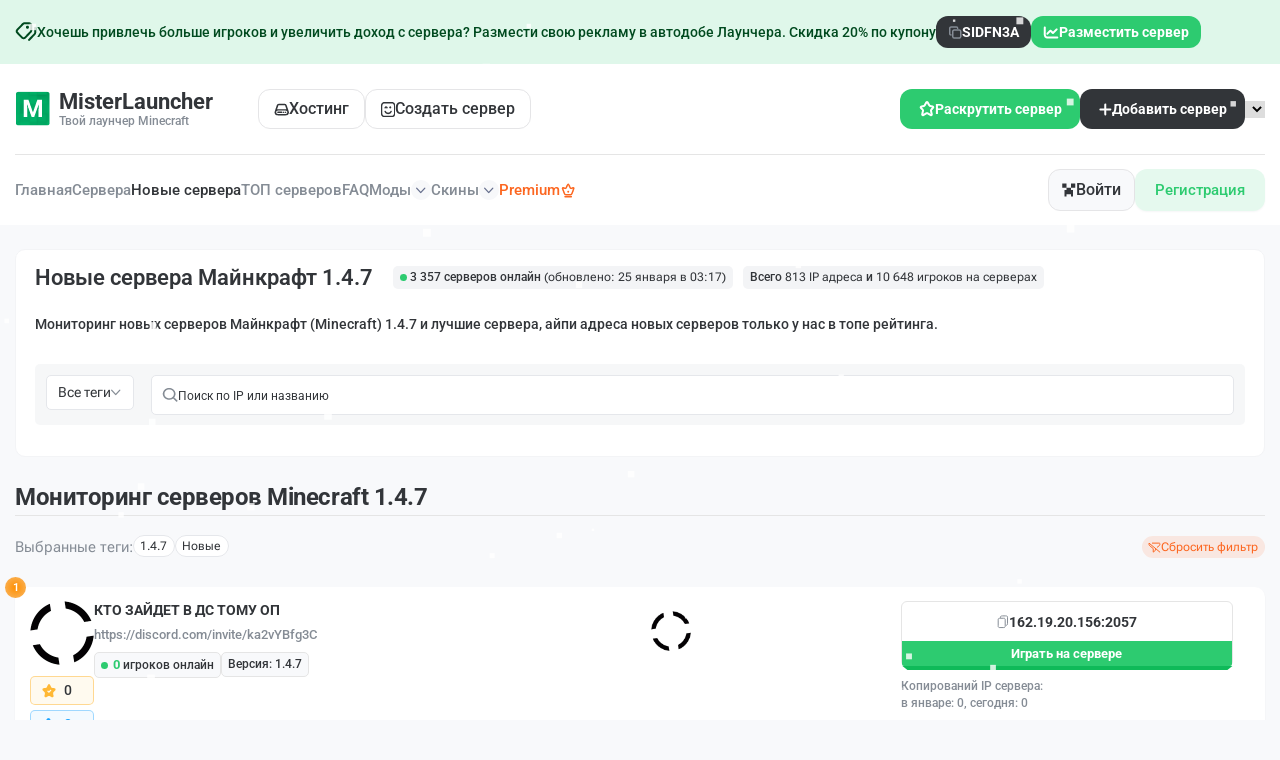

--- FILE ---
content_type: text/html; charset=UTF-8
request_url: https://misterlauncher.org/servera-novye-1.4.7/
body_size: 86059
content:
<!DOCTYPE html>
<html lang="ru">
<head>
    <meta charset="utf-8" />
    <meta name="format-detection" content="telephone=no" />
    <meta name="viewport" content="width=device-width, initial-scale=1" />
    <meta name="robots" content="index,follow" />   <title>Новые сервера Майнкрафт 1.4.7 – мониторинг, топ и айпи адреса серверов Minecraft</title>
    <meta property="og:title" content="Новые сервера Майнкрафт 1.4.7 – мониторинг, топ и айпи адреса серверов Minecraft" />
            <meta property="og:image" content="/images/logo.png" />
        <meta property="og:image:width" content="128" />
    <meta property="og:image:height" content="128" />
    <meta name="description" content="Бесплатный топ и мониторинг серверов Майнкрафт новых серверов Майнкрафт 1.4.7 с поиском, где можно найти айпи адреса и 1 бесплатных серверов Minecraft для игры" />
    <meta property="og:description" content="Бесплатный топ и мониторинг серверов Майнкрафт новых серверов Майнкрафт 1.4.7 с поиском, где можно найти айпи адреса и 1 бесплатных серверов Minecraft для игры" />
    <meta name="author" content="MisterLauncher" />

    <link rel="preload" href="/dist/fonts/Roboto-SemiBold.woff2" as="font" type="font/woff2" crossorigin />
    <link rel="preload" href="/dist/fonts/Roboto-Medium.woff2" as="font" type="font/woff2" crossorigin />
    <link rel="preload" href="/dist/fonts/icons.woff2" as="font" type="font/woff2" crossorigin />
    
    <style>*{padding:0;margin:0;border:0}*,*:after,*:before{-webkit-box-sizing:border-box;box-sizing:border-box}body,html{height:100%;min-width:320px}body{color:#858c95;line-height:1;font-family:"Roboto";font-size:0.875rem;-ms-text-size-adjust:100%;-moz-text-size-adjust:100%;-webkit-text-size-adjust:100%;-webkit-font-smoothing:antialiased;-moz-osx-font-smoothing:grayscale}button,input,textarea{font-family:"Roboto";font-size:inherit}button{cursor:pointer;color:inherit;background-color:inherit}a{color:inherit}a:link,a:visited{text-decoration:none}a:hover{text-decoration:none}ul li{list-style:none}img{vertical-align:top}h1,h2,h3,h4,h5,h6{font-weight:inherit;font-size:inherit}body{background:#f8f9fb;font-weight:500}.lock body{overflow:hidden;-ms-touch-action:none;touch-action:none}.wrapper{min-height:100%;display:-webkit-box;display:-ms-flexbox;display:flex;-webkit-box-orient:vertical;-webkit-box-direction:normal;-ms-flex-direction:column;flex-direction:column;overflow:hidden}.wrapper > main{-webkit-box-flex:1;-ms-flex:1 1 auto;flex:1 1 auto}.wrapper > *{min-width:0}.rootpage__list a:hover{text-decoration:underline}ul li{list-style:none}.rootpage__list a{font-weight:500;line-height:120%}img{vertical-align:top}.wrapper{width:100%;min-height:100%;overflow:hidden}.content-page{display:flex;justify-content:center;align-items:center;column-gap:15px}.rootpage{padding:30px;display:flex;flex-direction:column;align-items:center}.rootpage__columns{display:grid;grid-template-columns:1fr 1fr;gap:35px}.rootpage__block{padding:35px 40px}.rootpage h1{color:#323539;font-weight:600;font-size:2.5rem;line-height:1.2;margin:0 0 1.25rem}.rootpage h2{color:#323539;font-weight:600;font-size:1.5rem;margin-bottom:20px}@media (max-width: 991.98px){.content-page{flex-direction:column}}@media (max-width: 767px){.rootpage{padding:30px 0}.rootpage__block{padding:35px 20px 25px}}@media (max-width: 767px){.rootpage h1{font-size:1.85rem;margin:0 0 1.25rem}}@media (max-width: 767px){.rootpage h2{font-size:1.125rem;margin:0 0 1rem}.rootpage__columns{grid-template-columns:1fr;gap:40px}}.rootpage__info{line-height:140%;margin:0 0 1.5rem}.rootpage__list{margin:0 0 0 1.25rem}.rootpage__list li:not(:last-child){margin:0 0 15px}.rootpage__contacts,.rootpage__tnx{border-radius:200px;padding:20px 65px;line-height:140%}</style>
    <style>@font-face{font-family:icons;font-display:swap;src:url("/dist/fonts/icons.woff2") format("woff2"),url("/dist/fonts/icons.woff") format("woff");font-weight:400;font-style:normal}@font-face{font-family:minecraft;font-display:swap;src:url("/dist/fonts/minecraft.woff2") format("woff2"),url("/dist/fonts/minecraft.woff") format("woff");font-weight:400;font-style:normal}@font-face{font-family:Roboto;font-display:swap;src:url("/dist/fonts/Roboto-Bold.woff2") format("woff2"),url("/dist/fonts/Roboto-Bold.woff") format("woff");font-weight:700;font-style:normal}@font-face{font-family:Roboto;font-display:swap;src:url("/dist/fonts/Roboto-Regular.woff2") format("woff2"),url("/dist/fonts/Roboto-Regular.woff") format("woff");font-weight:400;font-style:normal}@font-face{font-family:Roboto;font-display:swap;src:url("/dist/fonts/Roboto-SemiBold.woff2") format("woff2"),url("/dist/fonts/Roboto-SemiBold.woff") format("woff");font-weight:600;font-style:normal}@font-face{font-family:Roboto;font-display:swap;src:url("/dist/fonts/Roboto-Medium.woff2") format("woff2"),url("/dist/fonts/Roboto-Medium.woff") format("woff");font-weight:500;font-style:normal}@font-face{font-family:RobotoFlex;font-display:swap;src:url("/dist/fonts/RobotoFlex-VariableFont_GRAD,XOPQ,XTRA,YOPQ,YTAS,YTDE,YTFI,YTLC,YTUC,opsz,slnt,wdth,wght.woff2") format("woff2"),url("/dist/fonts/RobotoFlex-VariableFont_GRAD,XOPQ,XTRA,YOPQ,YTAS,YTDE,YTFI,YTLC,YTUC,opsz,slnt,wdth,wght.woff") format("woff");font-weight:400;font-style:normal}@font-face{font-family:icons;font-display:swap;src:url("/dist/fonts/icons.woff2") format("woff2"),url("/dist/fonts/icons.woff") format("woff");font-weight:400;font-style:normal}</style>
    <style>.create-project-form__item .select__value:after,.filters-monitoring__sort-block .select__value::after,.info-content-block .select__value::after,.price-section__item .select__value:after,[class*=_icon-]:before{font-family:icons;font-style:normal;font-weight:400;font-variant:normal;text-transform:none;line-height:1;-webkit-font-smoothing:antialiased;-moz-osx-font-smoothing:grayscale}[class*=_icon-]:before{display:block}._icon-like:before{content:""}._icon-basket:before{content:""}._icon-arrow-down:before{content:""}._icon-link:before{content:""}*{padding:0;margin:0;border:0}[class*=__container]{max-width:88.75rem;-webkit-box-sizing:content-box;box-sizing:content-box;margin:0 auto;padding:0 .9375rem}.checkbox{position:relative}.checkbox__input{position:absolute;width:0;height:0;opacity:0}.checkbox__input:checked+.checkbox__label:before{background-image:url("/dist/img/icons/list-servers/check.svg");background-position:center;background-size:6.67px 4.41;background-repeat:no-repeat;background-color:#2dcb70;-webkit-box-shadow:none;box-shadow:none}.checkbox__label{cursor:pointer;display:-webkit-inline-box;display:-ms-inline-flexbox;display:inline-flex;-webkit-box-align:center;-ms-flex-align:center;align-items:center;position:relative;gap:10px}.checkbox__label:before{content:"";-ms-flex-item-align:start;align-self:flex-start;-webkit-box-flex:0;-ms-flex:0 0 14px;flex:0 0 14px;width:14px;height:14px;border:1px solid #e3e6ea;border-radius:4px;background:#fff;-webkit-box-shadow:0 1px 3px 0 rgba(25,33,61,.1);box-shadow:0 1px 3px 0 rgba(25,33,61,.1)}.options{display:-webkit-box;display:-ms-flexbox;display:flex;-webkit-box-orient:vertical;-webkit-box-direction:normal;-ms-flex-direction:column;flex-direction:column;-webkit-box-align:start;-ms-flex-align:start;align-items:flex-start}.options__item{position:relative;cursor:pointer}.options__item:not(:last-child){margin-bottom:.3125em}.options__input{width:0;height:0;opacity:0;position:absolute}.options__input:checked+.options__label{background-color:#2dcb70;color:#fff}.options__label{display:-webkit-inline-box;display:-ms-inline-flexbox;display:inline-flex;-webkit-box-align:center;-ms-flex-align:center;align-items:center;cursor:pointer;gap:10px;color:#2dcb70;padding:.625rem 1.25rem;border-radius:.75rem;background:rgba(45,203,112,.12)}.options__title-big{font-weight:600;font-size:1rem;color:#323539;margin-bottom:.5rem;padding:0 1.8125rem}.options__item-block{padding:0 1.8125rem}.options__item-block:not(:last-child){margin-bottom:.5rem}.options__label-top{font-size:.75rem;display:block;margin-bottom:.625rem}.options__block{display:-ms-grid;display:grid;-ms-grid-columns:(1fr)[3];grid-template-columns:repeat(3,1fr);gap:.5625rem}.options__block .options__label{display:-webkit-box;display:-ms-flexbox;display:flex;-webkit-box-orient:vertical;-webkit-box-direction:normal;-ms-flex-direction:column;flex-direction:column;-webkit-box-align:start;-ms-flex-align:start;align-items:flex-start;border:.0313rem solid #e5e5e7;border-radius:.75rem;padding:.75rem .5rem;background:#fff;min-height:7.25rem;position:relative}.options__block .options__label img{width:100%;max-width:100%}.options__block .options__label div{display:-webkit-box;display:-ms-flexbox;display:flex;-webkit-box-orient:vertical;-webkit-box-direction:normal;-ms-flex-direction:column;flex-direction:column;row-gap:.625rem;-webkit-box-flex:1;-ms-flex:1 1 auto;flex:1 1 auto}.options__block .options__label div span{display:-webkit-box;display:-ms-flexbox;display:flex;-webkit-box-align:center;-ms-flex-align:center;align-items:center;-webkit-column-gap:0.1875rem;-moz-column-gap:0.1875rem;column-gap:.1875rem}.options__block .options__label::before{content:"";position:absolute;top:.625rem;right:.625rem;width:.3125rem;height:.3125rem;border-radius:50%;background-color:transparent}.options__block .options__input:checked+.options__label{background:rgba(45,203,112,.04);border:.0313rem solid #2dcb70}.options__block .options__input:checked+.options__label::before{background-color:#2dcb70}.options__block .green{font-size:.6875rem}.options__name-info{font-size:.75rem;color:#323539}.options__info-bottom{font-size:.6875rem;color:#858c95}.select{position:relative}.select__body{position:relative}.select__title{color:inherit;text-align:left;border:1px solid #d9d9d9;background-color:#fff;cursor:pointer;width:100%;border-radius:4px}.select__value{display:-webkit-box;display:-ms-flexbox;display:flex;-webkit-box-align:center;-ms-flex-align:center;align-items:center;height:1.875rem;padding:0 .9375rem;gap:.625rem}.select__value>*{-webkit-box-flex:1;-ms-flex:1 1 auto;flex:1 1 auto}.select__value:after{content:"";-ms-flex-item-align:stretch;-ms-grid-row-align:stretch;align-self:stretch;-webkit-box-flex:0;-ms-flex:0 0 10px;flex:0 0 10px;-webkit-transition:all .3s ease 0s;transition:all .3s ease 0s;display:-webkit-box;display:-ms-flexbox;display:flex;-webkit-box-pack:center;-ms-flex-pack:center;justify-content:center;-webkit-box-align:center;-ms-flex-align:center;align-items:center}._select-open .select__value:after{-webkit-transform:rotate(-180deg);-ms-transform:rotate(-180deg);transform:rotate(-180deg)}.select__value._select-pseudo-label::before{content:attr(data-pseudo-label);opacity:.5}.select__text{-webkit-box-flex:1;-ms-flex:1 1 auto;flex:1 1 auto}.select__input{width:100%;background-color:transparent;height:100%}.select__options{color:#000;position:absolute;top:29px;border-radius:0 0 4px 4px;min-width:100%;left:0;background-color:#fff;border-top:0;border:1px solid #d9d9d9;border-top:0;padding:10px 0 5px 0}.select__scroll{overflow-y:auto;overflow-x:hidden;max-height:200px}.select__option{width:100%;text-align:left;cursor:pointer;padding:5px 15px;color:inherit}.select__option._select-selected{background-color:#eee}.select__row{display:-webkit-inline-box;display:-ms-inline-flexbox;display:inline-flex;-webkit-box-align:center;-ms-flex-align:center;align-items:center}.select._select-open{z-index:5}._select-tag{cursor:pointer}body::after{content:"";position:fixed;width:100%;height:100%;top:0;left:0;opacity:0;-webkit-transition:opacity .8s ease 0s;transition:opacity .8s ease 0s;pointer-events:none;z-index:150;background:radial-gradient(55.44% 55.04% at 50% 50%,rgba(37,37,37,.87),rgba(0,0,0,.87) 100%)}.popup-show body::after{opacity:1}.popup{position:fixed;top:0;left:0;bottom:0;right:0;padding:30px 3.5px;-webkit-transition:visibility .8s ease 0s;transition:visibility .8s ease 0s;visibility:hidden;pointer-events:none}.popup__image{position:absolute;overflow:hidden;border-radius:.625rem;z-index:-1}.popup__image--1{left:0;bottom:0}.popup__image--2{right:0;bottom:0}.popup__image-bottom{display:-webkit-box;display:-ms-flexbox;display:flex;-webkit-box-pack:center;-ms-flex-pack:center;justify-content:center}.popup__image-bottom img{max-width:100%}.popup_show{z-index:160;visibility:visible;overflow:auto;pointer-events:auto}.popup_show .popup__content{visibility:visible;-webkit-transform:scale(1);-ms-transform:scale(1);transform:scale(1)}.popup__wrapper{display:-webkit-box;display:-ms-flexbox;display:flex;-webkit-box-orient:vertical;-webkit-box-direction:normal;-ms-flex-direction:column;flex-direction:column;-webkit-box-align:center;-ms-flex-align:center;align-items:center;min-height:100%;-webkit-box-flex:1;-ms-flex:1 1 auto;flex:1 1 auto;width:100%;display:flex;-webkit-box-pack:center;-ms-flex-pack:center;justify-content:center;align-items:center}.popup__content{visibility:hidden;-webkit-transform:scale(0);-ms-transform:scale(0);transform:scale(0);-webkit-transition:-webkit-transform .3s ease 0s;transition:-webkit-transform .3s ease 0s;transition:transform .3s ease 0s;transition:transform .3s ease 0s,-webkit-transform .3s ease 0s;background-color:#fff;padding:1.25rem 2.5rem 2.625rem;width:100%;max-width:31.5rem;border-radius:.75rem;position:relative;z-index:1}.no-webp .popup__content--bg::before{background:url("/dist/img/icons/popup/bg-top.png") center/cover no-repeat}.popup__content--bg::before{content:"";position:absolute;top:0;left:0;border-radius:.75rem;width:100%;height:6.25rem;z-index:-1}.popup__content--2{padding:1.25rem 1.875rem 2.1875rem}.popup__content--3{max-width:37.9375rem;padding:0}.popup__content--4{max-width:34.3125rem;padding:2.1875rem 2.5rem 1.875rem}.popup__content--5{max-width:31.25rem;padding:2.1875rem 0 1.25rem}.popup__content--6{max-width:83.625rem;padding:3rem 4.5rem 3.0625rem 5.6875rem;background:#f8f9fb;z-index:1}.no-webp .popup__content--6::before{background:url("/dist/img/icons/popup/bg-left.png") left no-repeat}.popup__content--6::before{content:"";position:absolute;top:0;left:0;height:100%;border-radius:.75rem;width:34.0625rem;z-index:-1}.popup__content--7{max-width:50rem;padding-top:2.8125rem}.popup__content--8{max-width:28.6875rem}.popup__content--9{max-width:62.5rem}.popup__content--10{max-width:34.25rem;min-height:61.625rem}.popup__content--10-2{min-height:34.375rem}.popup__content--11{padding:2.25rem 3.125rem 2.0625rem;max-width:35.0625rem}.popup__content--12{max-width:71.25rem;padding:1.875rem 2.5rem 2.6875rem}.popup__content--13{max-width:47.3125rem}.lock .popup__content{visibility:visible}.popup__close{position:absolute;top:-1.5625rem;right:-1.875rem;outline:0;background:0 0}.popup__close img{width:1.125rem;height:1.125rem}.body-popup{display:-webkit-box;display:-ms-flexbox;display:flex;-webkit-box-align:center;-ms-flex-align:center;align-items:center;-webkit-box-orient:vertical;-webkit-box-direction:normal;-ms-flex-direction:column;flex-direction:column;text-align:center}.body-popup--left{text-align:left}.body-popup--decor{position:relative;overflow:hidden;z-index:1}.body-popup--decor::before{content:"";position:absolute;top:-4rem;left:0;width:100%;height:100%;z-index:-3;background:url("/dist/img/icons/popup/bg-decor.svg") center no-repeat}.body-popup--decor svg{position:absolute;border-radius:50%;background:rgba(45,203,112,.41);z-index:-2;width:100%;height:31.25rem;bottom:-21.875rem;left:50%;-webkit-filter:blur(70.200012207px);filter:blur(70.200012207px);-webkit-transform:translateX(-50%);-ms-transform:translateX(-50%);transform:translateX(-50%)}.body-popup--rel{position:relative;overflow:hidden;min-height:61.625rem}.body-popup--rel--2{min-height:55.875rem}.body-popup__logo--2{margin-bottom:1.8125rem}.body-popup__replenishment{padding-top:2.6875rem;width:100%}.body-popup__replenishment-title{margin-bottom:.9375rem}.body-popup__text{max-width:18.125rem;font-size:.75rem;line-height:167%;margin:0 auto 4.5rem}.body-popup__icon{display:-webkit-box;display:-ms-flexbox;display:flex;-webkit-box-orient:vertical;-webkit-box-direction:normal;-ms-flex-direction:column;flex-direction:column;-webkit-box-align:center;-ms-flex-align:center;align-items:center;row-gap:2.8125rem;margin-bottom:4.5rem}.body-popup__icon img{width:8.8125rem;height:8.8125rem;display:block}.body-popup__icon a{display:-webkit-box;display:-ms-flexbox;display:flex;-webkit-box-align:center;-ms-flex-align:center;align-items:center;-webkit-column-gap:0.625rem;-moz-column-gap:0.625rem;column-gap:.625rem;font-size:.75rem;font-weight:600}.body-popup__icon a::before{font-size:.375rem;-webkit-transform:rotate(90deg);-ms-transform:rotate(90deg);transform:rotate(90deg);-webkit-transition:-webkit-transform .3s;transition:-webkit-transform .3s;transition:transform .3s;transition:transform .3s,-webkit-transform .3s}.body-popup__link-bottom{width:100%;height:3.4375rem;font-size:1rem;font-weight:600}.body-popup--2{-webkit-box-align:stretch;-ms-flex-align:stretch;align-items:stretch}.body-popup .content-vote__title{border-bottom:none;margin-bottom:0}.body-popup .form-vote__button{width:100%}.body-popup .content-vote__text{-ms-flex-item-align:center;-ms-grid-row-align:center;align-self:center}.body-popup .content-vote__info{width:100%}.no-webp .body-popup__top-image-block{background:url("/dist/img/bg/popup/01.png") center/cover no-repeat}.body-popup__top-image-block{padding:3.125rem 1.875rem;width:100%;position:relative;z-index:1;border-top-left-radius:.75rem;border-top-right-radius:.75rem}.body-popup__top-image-block::before{content:"";position:absolute;top:0;border-top-left-radius:.75rem;border-top-right-radius:.75rem;left:0;width:100%;height:100%;z-index:-1;background:-webkit-gradient(linear,left bottom,left top,from(rgba(0,0,0,.75)),color-stop(123.835%,rgba(0,0,0,0)));background:linear-gradient(0deg,rgba(0,0,0,.75) 0,rgba(0,0,0,0) 123.835%)}.body-popup__top-image-text{font-size:1.375rem;font-weight:600;line-height:141%;color:#fff;max-width:27.625rem;text-align:left}.body-popup__top-logo{width:100%;display:-webkit-box;display:-ms-flexbox;display:flex;-webkit-box-pack:center;-ms-flex-pack:center;justify-content:center;padding-bottom:1.375rem;border-bottom:.0625rem solid #e5e5e5;margin-bottom:1.375rem}.body-popup__content{width:100%;display:-webkit-box;display:-ms-flexbox;display:flex;-webkit-box-orient:vertical;-webkit-box-direction:normal;-ms-flex-direction:column;flex-direction:column}.info-popup{width:100%}.info-popup--2{padding:0 1.875rem 2.625rem}.info-popup__title{display:-webkit-box;display:-ms-flexbox;display:flex;-webkit-box-align:center;-ms-flex-align:center;align-items:center;-webkit-box-pack:center;-ms-flex-pack:center;justify-content:center;-webkit-column-gap:0.3125rem;-moz-column-gap:0.3125rem;column-gap:.3125rem;font-size:1.375rem;font-weight:600;color:#323539;line-height:141%;margin-bottom:.8125rem}.info-popup__title>img{width:1.5625rem}.info-popup__title--2{margin-bottom:2.3125rem;padding:0 1.25rem}.info-popup__title--3{padding-bottom:17.9375rem}.info-popup__item-blocks{padding-bottom:3.4375rem}.info-popup__item-block:not(:last-child){margin-bottom:1.5rem}.info-popup__item-block-title{font-weight:600;line-height:221%}.info-popup__item-block-title:not(:last-child){margin-bottom:.75rem}.info-popup__number{width:1.5rem;height:1.5rem;display:-webkit-inline-box;display:-ms-inline-flexbox;display:inline-flex;border-radius:50%;-webkit-box-align:center;-ms-flex-align:center;align-items:center;-webkit-box-pack:center;-ms-flex-pack:center;justify-content:center;padding-top:.0625rem;color:#323539;margin-right:.875rem;background-color:#fff;border:.0313rem solid #e5e5e5}.info-popup__text-block{color:#323539;text-decoration:underline}.info-popup__link-block{width:20.0625rem;-webkit-box-pack:center;-ms-flex-pack:center;justify-content:center}.info-popup__link-block img:nth-child(2),.info-popup__link-block span:nth-child(2){display:none}.info-popup__link-block.active{background:#01b262}.info-popup__link-block.active img:first-child{display:none}.info-popup__link-block.active img:nth-child(2){display:-webkit-box;display:-ms-flexbox;display:flex}.info-popup__link-block.active .info-popup__text-inside--1{display:none}.info-popup__link-block.active .info-popup__text-inside--2{display:-webkit-box;display:-ms-flexbox;display:flex}.info-popup__text-inside--2{display:none}.info-popup__text{font-size:.75rem;line-height:230%;margin-bottom:1.375rem}.info-popup__preloader{text-align:center;display:-webkit-box;display:-ms-flexbox;display:flex;-webkit-box-orient:vertical;-webkit-box-direction:normal;-ms-flex-direction:column;flex-direction:column;-webkit-box-align:center;-ms-flex-align:center;align-items:center}.info-popup__preloader-time{font-size:.75rem}.info-popup__conical{background-image:url("/dist/img/icons/preloader.svg");background-position:50%;background-size:cover;width:126px;height:126px;border-radius:100%;-webkit-mask:radial-gradient(circle closest-side,rgba(0,0,0,0),rgba(0,0,0,0) 84%,black 86%,black 100%) no-repeat 50% border;-webkit-animation:clockwise .75s ease-in-out infinite;animation:clockwise .75s ease-in-out infinite;margin-bottom:.8125rem}.info-popup__blocks{text-align:left;padding:1.3125rem 0 1.3125rem;margin-top:1.3125rem;position:relative}.info-popup__blocks::before{content:"";position:absolute;top:0;left:0;width:100%;height:.0625rem;background:#e5e5e5}.info-popup__item:not(:last-child){margin-bottom:1.0625rem}.info-popup__item-title{font-size:1rem;font-weight:600;line-height:194%;color:#323539;margin-bottom:.625rem}.info-popup__item-text{font-size:.75rem;line-height:120%}.info-popup__links{display:-ms-grid;display:grid;-ms-grid-columns:1fr 1fr;grid-template-columns:1fr 1fr;-webkit-column-gap:0.5625rem;-moz-column-gap:0.5625rem;column-gap:.5625rem;text-align:left}.info-popup__link-big{display:-ms-grid;display:grid;-ms-grid-rows:auto 0.3125rem auto;grid-template-areas:"name image" "info image";-ms-grid-columns:1fr auto;grid-template-columns:1fr auto;-webkit-box-align:center;-ms-flex-align:center;align-items:center;border-radius:.75rem;-webkit-box-shadow:0 .375rem 1rem 0 rgba(0,102,254,.1);box-shadow:0 .375rem 1rem 0 rgba(0,102,254,.1);background-color:#323539;padding:.625rem 1.25rem;row-gap:.3125rem;height:4.1875rem;-webkit-transition:all .3s;transition:all .3s}.info-popup__link-big span:first-child{-ms-grid-row:1;-ms-grid-column:1;grid-area:name;font-size:1rem;font-weight:700;color:#fff}.info-popup__link-big span:nth-child(2){-ms-grid-row:3;-ms-grid-column:1;grid-area:info;color:rgba(255,255,255,.75);font-weight:600}.info-popup__link-big img{-ms-grid-row:1;-ms-grid-row-span:3;-ms-grid-column:2;grid-area:image}.find-popup__title{margin-bottom:1.3125rem}.find-popup__tabs .tabs__navigation{display:-webkit-box;display:-ms-flexbox;display:flex;-ms-flex-wrap:wrap;flex-wrap:wrap;gap:.375rem;-webkit-box-pack:center;-ms-flex-pack:center;justify-content:center;margin-bottom:1.375rem}.find-popup__tabs .tabs__title{height:1.75rem;line-height:143%;color:#323539;padding:.25rem .75rem;border:.0625rem solid #e5e5e5;border-radius:.375rem;background-color:#fff;-webkit-transition:all .3s;transition:all .3s}.find-popup__tabs .tabs__title._tab-active{color:#fff;background-color:#2dcb70;border:.0625rem solid transparent}.find-popup__tabs .tabs__link{height:2.875rem;width:11.875rem;-webkit-box-pack:center;-ms-flex-pack:center;justify-content:center;font-size:1rem}.body-find__content{margin-bottom:1.5625rem}.body-find__text{font-size:.75rem;line-height:167%}.body-find__text b{color:#323539}.body-find__text:not(:last-child){margin-bottom:1.0625rem}.body-find__image:not(:last-child){margin-bottom:1.0625rem}.body-find__image img{border-radius:.75rem;width:22.625rem;height:11.3125rem}.body-find__list{display:-webkit-box;display:-ms-flexbox;display:flex;-webkit-box-orient:vertical;-webkit-box-direction:normal;-ms-flex-direction:column;flex-direction:column;-webkit-box-align:center;-ms-flex-align:center;align-items:center}.body-find__list--2 .body-find__item{list-style:decimal}.body-find__item{list-style:inside;font-size:.75rem;line-height:167%}.body-find__item b{color:#323539}.body-find__item:not(:last-child){margin-bottom:.3125rem}.skin-popup .sp__3d,.skin-popup .sp__canvas{height:100%}.skin-popup__title{margin-bottom:2rem}.skin-popup__body{display:-webkit-box;display:-ms-flexbox;display:flex;-webkit-box-orient:vertical;-webkit-box-direction:normal;-ms-flex-direction:column;flex-direction:column}.skin-popup__body canvas{width:100%!important;-o-object-fit:cover;object-fit:cover}.skin-popup__name{border-radius:.75rem;background:rgba(23,23,23,.49);padding:.5625rem 1.15625rem;color:#fff;font-size:1.125rem;line-height:122%;font-weight:400;margin-bottom:1rem;-ms-flex-item-align:center;-ms-grid-row-align:center;align-self:center;font-family:Minecraft}.skin-popup__image{position:relative}.skin-popup__image img{width:10.4375rem;height:18.625rem}.skin-popup__links{display:-ms-grid;display:grid;-ms-grid-columns:(1fr)[2];grid-template-columns:repeat(2,1fr);row-gap:.6525rem;-webkit-column-gap:0.625rem;-moz-column-gap:0.625rem;column-gap:.625rem;border-top:.0625rem solid #e5e5e5;padding:1.0625rem 5.625rem 0}.skin-popup__link-item{border:.0625rem solid #e5e5e7;border-radius:.375rem;background-color:#f8f9fb;padding:.625rem 1rem;color:#323539;-webkit-transition:all .3s;transition:all .3s;height:2.5rem;display:-webkit-box;display:-ms-flexbox;display:flex;-webkit-box-align:center;-ms-flex-align:center;align-items:center;-webkit-box-pack:center;-ms-flex-pack:center;justify-content:center}.skin-popup__btn{position:absolute;top:.9375rem;right:.9375rem}@-webkit-keyframes clockwise{to{-webkit-transform:rotate(360deg) translatez(0);transform:rotate(360deg) translatez(0)}}@keyframes clockwise{to{-webkit-transform:rotate(360deg) translatez(0);transform:rotate(360deg) translatez(0)}}.download-popup-body{display:-webkit-box;display:-ms-flexbox;display:flex;width:100%;gap:1.25rem}.download-popup-body__left{text-align:left}.left-download-popup__logo{margin-bottom:1.25rem}.left-download-popup__title{font-size:2.625rem;font-weight:700;line-height:155%;letter-spacing:-.02em;color:#323539;margin-bottom:.875rem}.left-download-popup__title span{background:-webkit-gradient(linear,left top,right top,from(#323539),to(#8b949f));background:linear-gradient(90deg,#323539 0,#8b949f 100%);background-clip:text;-webkit-background-clip:text;-webkit-text-fill-color:transparent}.left-download-popup__text{font-size:1rem;font-weight:400;line-height:175%;margin-bottom:2.75rem}.left-download-popup__text span{font-weight:500}.left-download-popup__link-item:not(:last-child){margin-bottom:1.6875rem}.left-download-popup__link{display:-webkit-box;display:-ms-flexbox;display:flex;-webkit-box-orient:horizontal;-webkit-box-direction:reverse;-ms-flex-direction:row-reverse;flex-direction:row-reverse;-webkit-column-gap:0.4375rem;-moz-column-gap:0.4375rem;column-gap:.4375rem;font-size:1rem;-webkit-box-pack:end;-ms-flex-pack:end;justify-content:flex-end;color:#01b262;-webkit-transition:all .3s;transition:all .3s}.right-download-popup__tabs:not(:last-child){margin-bottom:1.9375rem}.right-download-popup__tabs .tabs__navigation{display:-ms-grid;display:grid;-ms-grid-columns:(1fr)[3];grid-template-columns:repeat(3,1fr);gap:.75rem;margin-bottom:1.5625rem}.right-download-popup__tabs .tabs__title{border:.0625rem solid #e5e5e5;border-radius:.9375rem;padding:1.125rem 1.6875rem;display:-ms-grid;display:grid;white-space:nowrap;-ms-grid-columns:1fr 1.625rem 2.3125rem;grid-template-columns:1fr 2.3125rem;-webkit-box-align:center;-ms-flex-align:center;align-items:center;text-align:left;-webkit-column-gap:1.625rem;-moz-column-gap:1.625rem;column-gap:1.625rem;row-gap:.5625rem;-webkit-transition:all .3s;transition:all .3s;-ms-grid-rows:auto 0.5625rem auto;grid-template-areas:"title image" "info image"}.right-download-popup__tabs .tabs__title span:first-child{-ms-grid-row:1;-ms-grid-column:1;grid-area:title;font-size:1rem}.right-download-popup__tabs .tabs__title span:nth-child(2){-ms-grid-row:3;-ms-grid-column:1;grid-area:info;font-size:1.375rem;font-weight:600;color:#323539}.right-download-popup__tabs .tabs__title img,.right-download-popup__tabs .tabs__title picture{-ms-grid-row:1;-ms-grid-row-span:3;-ms-grid-column:3;grid-area:image;width:100%}.right-download-popup__tabs .tabs__title._tab-active{background-color:#fff}.body-download-popup{padding:1.375rem 1.875rem;text-align:left}.body-download-popup__options{display:-webkit-box;display:-ms-flexbox;display:flex;-ms-flex-wrap:wrap;flex-wrap:wrap;row-gap:.9375rem;-webkit-box-orient:horizontal;-webkit-box-direction:normal;-ms-flex-direction:row;flex-direction:row;-webkit-column-gap:0.75rem;-moz-column-gap:0.75rem;column-gap:.75rem;margin-bottom:1.875rem}.body-download-popup__options .options__item--2{-webkit-box-flex:0;-ms-flex:0 1 11.5625rem;flex:0 1 11.5625rem}.body-download-popup__options .options__label{width:100%}.body-download-popup__title{font-size:1.125rem;font-weight:600;line-height:144%;color:#323539;margin-bottom:1.1875rem}.body-download-popup__text{line-height:207%;max-width:38.5625rem;margin-bottom:1.1875rem}.top-balance-popup{width:100%}.top-balance-popup__top{padding:1.25rem 1.8125rem 0;display:-webkit-box;display:-ms-flexbox;display:flex;-webkit-box-pack:justify;-ms-flex-pack:justify;justify-content:space-between;-webkit-column-gap:1.5625rem;-moz-column-gap:1.5625rem;column-gap:1.5625rem;-webkit-box-align:center;-ms-flex-align:center;align-items:center}.user-header__name{text-align:left}.user-header__balance{display:block;font-size:.75rem;margin-bottom:.4375rem}.user-header__balance-info{font-weight:600;color:#323539}.form-top-balance__label{display:block;font-size:.75rem;padding-top:.625rem;margin-top:.625rem;border-top:.0625rem solid #e5e5e5;margin:1.25rem 1.8125rem .5rem}.form-top-balance__input-wrap{position:relative;padding:0 1.8125rem;margin-bottom:1.0625rem}.form-top-balance__buttons{position:absolute;top:50%;-webkit-transform:translateY(-50%);-ms-transform:translateY(-50%);transform:translateY(-50%);right:2.34375rem;display:-webkit-box;display:-ms-flexbox;display:flex;-webkit-column-gap:0.4375rem;-moz-column-gap:0.4375rem;column-gap:.4375rem}.form-top-balance__btn{width:1.5625rem;height:1.5625rem;-webkit-box-flex:0;-ms-flex:0 0 1.5625rem;flex:0 0 1.5625rem;border:.0625rem solid #e5e5e7;border-radius:.375rem;color:#323539;-webkit-transition:all .3s;transition:all .3s;background-color:#fff}.form-top-balance__btn-submit{width:100%;height:3.4375rem;font-weight:500;font-size:1rem;margin-top:1.4375rem}.auth-popup{display:-ms-grid;display:grid;-ms-grid-columns:1fr 1fr;grid-template-columns:1fr 1fr}.auth-popup__content{padding:3.125rem 2.5rem 1.875rem}.auth-popup__content--2{padding:3.125rem 2.5rem 6.25rem}.auth-popup__logo{margin-bottom:1.5625rem}.auth-popup__logo--2{margin-bottom:3.75rem}.auth-popup__image-left{display:-webkit-box;display:-ms-flexbox;display:flex;-webkit-box-pack:center;-ms-flex-pack:center;justify-content:center;padding:0 1.875rem 1.875rem}.auth-popup__image-left img{max-width:100%}.auth-popup__tabs .tabs__navigation{display:-webkit-inline-box;display:-ms-inline-flexbox;display:inline-flex;border:.0313rem solid #e5e5e7;border-radius:.375rem;height:2.25rem;margin-bottom:1.5625rem;overflow:hidden}.auth-popup__tabs .tabs__title{padding:.5rem .75rem;-webkit-transition:all .3s;transition:all .3s}.auth-popup__tabs .tabs__title:first-child{border-right:.0625rem solid #e5e5e7}.auth-popup__tabs .tabs__title._tab-active{color:#fff;background-color:#2dcb70}.auth-popup__image img{border-top-right-radius:.75rem;border-bottom-right-radius:.75rem;height:100%;width:100%;-o-object-fit:cover;object-fit:cover}.body-auth--center{text-align:center}.body-auth__title{margin-bottom:1.5625rem}.body-auth__title--2{margin-bottom:.625rem}.body-auth__text{max-width:19.0625rem;line-height:150%;margin-bottom:1.125rem}.body-auth__text--2{max-width:21.25rem;margin:0 auto 1.125rem}.body-auth__form{max-width:19.125rem}.body-auth__form:not(:last-child){margin-bottom:1.25rem}.body-auth__form--2:not(:last-child){margin-bottom:6.25rem}.body-auth__item:not(:last-child){margin-bottom:.8125rem}.body-auth__item.error .body-auth__input{border:.0313rem solid #ff5434;background:rgba(255,84,52,.08)}.body-auth__item.error>.error-text{display:block}.body-auth__label{display:inline-block}.body-auth__label:not(:last-child){margin-bottom:.5rem}.body-auth__input-wrap{position:relative}.body-auth__show-password{position:absolute;top:50%;right:.9375rem;-webkit-transform:translateY(-50%);-ms-transform:translateY(-50%);transform:translateY(-50%)}.body-auth__btn{display:-webkit-box;display:-ms-flexbox;display:flex;-webkit-box-shadow:0 .25rem .5rem 0 rgba(113,128,150,.08),0 0 1px 0 rgba(113,128,150,.04);box-shadow:0 .25rem .5rem 0 rgba(113,128,150,.08),0 0 1px 0 rgba(113,128,150,.04);background-color:#01b262;-webkit-box-pack:center;-ms-flex-pack:center;justify-content:center;-webkit-box-align:center;-ms-flex-align:center;align-items:center;color:#fff;padding:.625rem 1.25rem;height:2.5rem;width:100%;font-size:.75rem;font-weight:600;-webkit-column-gap:0.6875rem;-moz-column-gap:0.6875rem;column-gap:.6875rem;border-radius:.375rem;-webkit-transition:all .3s;transition:all .3s}.body-auth__btn--2{max-width:19.125rem;margin:0 auto}.body-auth__links{display:-webkit-box;display:-ms-flexbox;display:flex;-webkit-column-gap:1.4375rem;-moz-column-gap:1.4375rem;column-gap:1.4375rem}.body-auth__links:not(:last-child){margin-bottom:1.0625rem}.body-auth__bottom{display:-webkit-box;display:-ms-flexbox;display:flex;-webkit-column-gap:0.5625rem;-moz-column-gap:0.5625rem;column-gap:.5625rem}.body-auth__bottom:not(:last-child){margin-bottom:1.5625rem}.body-auth__item-list{position:relative}.body-auth__item-list .tooltip{height:2.125rem;font-size:.6875rem;display:-webkit-box;display:-ms-flexbox;display:flex;-webkit-box-align:center;-ms-flex-align:center;align-items:center;-webkit-box-pack:center;-ms-flex-pack:center;justify-content:center;-webkit-column-gap:0.3125rem;-moz-column-gap:0.3125rem;column-gap:.3125rem;top:-2.5rem}.body-auth__problem-link{color:#01b262;font-size:.6875rem;font-weight:600}.body-auth__checkbox .checkbox__text{font-size:.75rem;line-height:167%;color:#979aa0}.body-auth__checkbox .checkbox__text a{color:#323539}.body-auth__checkbox .checkbox__label:before{-ms-flex-item-align:center;-ms-grid-row-align:center;align-self:center}.error-text{font-size:.6875rem;color:#ff5434;margin-top:.4375rem;display:none}.info-popup-block{width:100%}.info-popup-block__top{padding:2.125rem 2.25rem .3125rem}.info-popup-block__search-server{margin:0 2.25rem;margin-bottom:.9375rem}.info-popup-block__title{margin-bottom:.9375rem}.info-popup-block__text{margin-bottom:1rem}.info-popup-block__text a{color:#2dcb70;text-decoration:underline}.info-popup-block__search{margin-bottom:1rem}.info-popup-block__item-block{padding:0 .625rem 0 2.1875rem}.info-popup-block__item-block--2{padding:0 2.1875rem}.info-popup-block__small-title{font-size:1rem;font-weight:600;margin-bottom:1.9375rem;color:#323539}.info-popup-block__list{max-height:45.875rem;overflow:auto}.info-popup-block__item{display:-webkit-box;display:-ms-flexbox;display:flex;-webkit-box-pack:justify;-ms-flex-pack:justify;justify-content:space-between;-webkit-column-gap:1.5625rem;-moz-column-gap:1.5625rem;column-gap:1.5625rem}.info-popup-block__item:not(:last-child){padding-bottom:.9375rem;margin-bottom:.9375rem;border-bottom:.0625rem solid #e5e5e5}.info-popup-block__wrap-table{max-height:46.25rem;overflow:auto}.info-popup-block__wrap-table::-webkit-scrollbar{width:.125rem}.info-popup-block__wrap-table::-webkit-scrollbar-thumb{background-color:#00b363;border-radius:2.75rem}.info-popup-block__wrap-table::-webkit-scrollbar-track{background-color:#e5e5e5}.item-info-popup__title{margin-bottom:.4375rem;color:#323539;font-weight:600}.bottom-block-popup{border-top:.0313rem solid #e5e5e5;background:#fff;margin:1.25rem 2.25rem;padding-top:1.25rem}.bottom-block-popup--2{border-radius:.75rem;-webkit-box-shadow:0 2.5625rem 3.6875rem .8125rem rgba(0,0,0,.28);box-shadow:0 2.5625rem 3.6875rem .8125rem rgba(0,0,0,.28);position:absolute;bottom:0;left:0;width:100%;padding:1.25rem 2.25rem;-webkit-transform:translateY(100%);-ms-transform:translateY(100%);transform:translateY(100%);border:.0313rem solid #e5e5e5;-webkit-transition:-webkit-transform .3s;transition:-webkit-transform .3s;transition:transform .3s;transition:transform .3s,-webkit-transform .3s;margin:0}.bottom-block-popup--2.active{-webkit-transform:translateY(0);-ms-transform:translateY(0);transform:translateY(0)}.bottom-block-popup--3{padding-top:.75rem}.bottom-block-popup__confirm{font-size:.75rem;margin-bottom:.6875rem;padding-bottom:.765625rem;border-bottom:.0625rem solid #e5e5e7}.bottom-block-popup__confirm span{color:#323539}.bottom-block-popup__top-up{display:-webkit-box;display:-ms-flexbox;display:flex;-webkit-column-gap:0.3125rem;-moz-column-gap:0.3125rem;column-gap:.3125rem;font-size:.75rem;-webkit-box-align:center;-ms-flex-align:center;align-items:center;line-height:120%;margin-bottom:1rem;padding-bottom:.75rem;border-bottom:.0313rem solid #e5e5e5}.bottom-block-popup__top-up span{text-decoration:underline}.bottom-block-popup__link{-webkit-box-pack:center;-ms-flex-pack:center;justify-content:center;height:2.875rem}.bottom-block-popup__footer{display:-webkit-box;display:-ms-flexbox;display:flex;-webkit-box-orient:vertical;-webkit-box-direction:normal;-ms-flex-direction:column;flex-direction:column;row-gap:.725rem}.placement-table{width:100%;border-collapse:collapse}.placement-table__row:not(:first-child) td{padding-top:.9375rem}.placement-table__row:not(:last-child) td{padding-bottom:.9375rem;border-bottom:.0625rem solid #e5e5e5}.placement-table__place span{width:1.125rem;height:1.125rem;border-radius:50%;display:-webkit-box;display:-ms-flexbox;display:flex;-webkit-box-align:center;-ms-flex-align:center;align-items:center;-webkit-box-pack:center;-ms-flex-pack:center;justify-content:center;font-size:.6875rem;color:#000;border:.0313rem solid #e5e5e5}.placement-table__name h5{font-weight:600;color:#323539;margin-bottom:.4375rem}.placement-table__name p{font-weight:600}.placement-table__name p span:first-child{color:#2dcb70;margin-right:.4375rem}.placement-table__name p span:nth-child(2){text-decoration:line-through;color:#858c95}.placement-table__action i{width:2.6875rem;height:2.6875rem;background-color:#2dcb70;display:-webkit-box;display:-ms-flexbox;display:flex;-webkit-box-align:center;-ms-flex-align:center;align-items:center;-webkit-box-pack:center;-ms-flex-pack:center;justify-content:center;border-radius:.75rem;-webkit-transition:all .3s;transition:all .3s}.placement-table__action i img:nth-child(2){display:none}.placement-table__action button.active i img:first-child{display:none}.placement-table__action button.active i img:nth-child(2){display:-webkit-box;display:-ms-flexbox;display:flex}.validity-form__title{margin-bottom:.3125rem}.price-section__controls--2{display:-ms-grid;display:grid;-ms-grid-columns:1fr 1fr;grid-template-columns:1fr 1fr;gap:1rem}.price-section__summary{padding-top:.725rem;margin-top:.90625rem;border-top:.0625rem solid #e5e5e7;margin-bottom:1.1rem}.price-section__summary p{font-size:.75rem;margin-bottom:10px}.price-section__summary p span{color:#323539}.price-section__title{display:inline-block;font-size:.75rem;line-height:167%;color:#323539;margin-bottom:.3125rem}.price-section__item:not(:last-child){margin-bottom:1.1875rem}.price-section__item .select__title{border:.0625rem solid #e5e5e7;border-radius:.75rem;padding:.75rem;background:#f8f9fb;height:2.875rem;display:-webkit-box;display:-ms-flexbox;display:flex;-webkit-box-align:center;-ms-flex-align:center;align-items:center;font-weight:500}.price-section__item .select__value{padding:0;font-size:.75rem;width:100%;-webkit-box-pack:justify;-ms-flex-pack:justify;justify-content:space-between}.price-section__item .select__content span{background:rgba(45,203,112,.12);border-radius:13.875rem;padding:.4375rem .625rem .4375rem .5625rem;font-size:.6875rem;font-weight:600;text-transform:uppercase;color:#2dcb70;display:inline-block;-ms-grid-column-align:start;justify-self:start;margin-left:.625rem}.price-section__item .select__value:after{content:"";font-size:.375rem}.price-section__item .select__options{top:3.125rem;border:.0313rem solid #e5e5e5;border-radius:.75rem;padding:.5rem .375rem;-webkit-box-shadow:0 .0625rem 2.625rem 0 rgba(25,33,61,.21);box-shadow:0 .0625rem 2.625rem 0 rgba(25,33,61,.21);background:#fff}.price-section__item .select__option{border-radius:1rem;padding:.5rem .5rem .5rem 1rem;font-size:.75rem;color:#858c95;display:-ms-grid;display:grid;-ms-grid-columns:7.5rem auto;grid-template-columns:7.5rem auto;-webkit-box-align:center;-ms-flex-align:center;align-items:center;border:.0313rem solid transparent;-webkit-transition:all .3s;transition:all .3s}.price-section__item .select__option:not(:last-child){margin-bottom:.3125rem}.price-section__item .select__option span{background:rgba(45,203,112,.12);border-radius:13.875rem;padding:.4375rem .625rem .4375rem .5625rem;font-size:.6875rem;font-weight:600;text-transform:uppercase;color:#2dcb70;display:inline-block;-ms-grid-column-align:start;justify-self:start}.price-section__item.error .price-section__error{display:block}.price-section__item.error .price-section__input{border:.0313rem solid #ff5434;border-radius:.75rem;background:rgba(255,84,52,.12)}.price-section__error{font-size:.6875rem;color:#ff5434;display:none;margin-top:.25rem}.price-section__info-balance{display:-webkit-box;display:-ms-flexbox;display:flex;-webkit-box-align:center;-ms-flex-align:center;align-items:center;-webkit-column-gap:0.625rem;-moz-column-gap:0.625rem;column-gap:.625rem;margin-bottom:.9375rem}.price-section__info-balance a{font-size:.75rem;color:#fff;padding:.375rem .625rem;border-radius:.75rem;background-color:#fc6721;-webkit-transition:all .3s;transition:all .3s;height:1.9375rem;display:-webkit-box;display:-ms-flexbox;display:flex;-webkit-box-align:center;-ms-flex-align:center;align-items:center;-webkit-box-pack:center;-ms-flex-pack:center;justify-content:center}.blocks-info-popup{display:-ms-grid;display:grid;-ms-grid-columns:(1fr)[3];grid-template-columns:repeat(3,1fr);row-gap:.46875rem;-webkit-column-gap:0.5625rem;-moz-column-gap:0.5625rem;column-gap:.5625rem}.blocks-info-popup__color-icon{width:2.1875rem;height:2.1875rem;border-radius:.375rem;display:inline-block;margin-bottom:.6875rem}.blocks-info-popup__color-icon--green{background-color:#60c05b}.blocks-info-popup__color-icon--blue{background:#34b6e4}.blocks-info-popup__color-icon--yellow{background:#f2ca10}.blocks-info-popup__color-icon--red{background:#d73600}.blocks-info-popup__color-icon--purple{background:#a261cd}.blocks-info-popup__color-title{font-size:.75rem;font-weight:600}.blocks-info-popup__link{border:.0313rem solid #e5e5e7;border-radius:.75rem;background:#fff;padding:.875rem .3125rem;text-align:center;min-height:9rem;position:relative}.blocks-info-popup__link::before{content:"";position:absolute;top:.5rem;right:.5625rem;width:.3125rem;height:.3125rem;border-radius:50%;background-color:#2dcb70;opacity:0;visibility:hidden}.blocks-info-popup__link--2{min-height:5.8125rem}.blocks-info-popup__link.active{background:rgba(45,203,112,.04);border:.0313rem solid #2dcb70}.blocks-info-popup__link.active::before{opacity:1;visibility:visible}.blocks-info-popup__icon{margin-bottom:1rem}.blocks-info-popup__title{font-weight:600;color:#323539;margin-bottom:.3125rem}.blocks-info-popup__info{font-size:.75rem}.blocks-info-popup__info span{color:#323539}.blocks-info-popup__info:not(:last-child){margin-bottom:.3125rem}.blocks-info-popup__discount{display:inline-block;font-size:.6875rem;font-weight:700;text-transform:uppercase;color:#2dcb70;padding:.4375rem .5rem;border-radius:.25rem;background:rgba(45,203,112,.12)}.drag-drop-area{display:-webkit-box;display:-ms-flexbox;display:flex;-webkit-box-orient:vertical;-webkit-box-direction:normal;-ms-flex-direction:column;flex-direction:column;-webkit-box-align:center;-ms-flex-align:center;align-items:center}.drag-drop-area__icon{margin-bottom:1rem}.drag-drop-area__icon img{width:3rem;height:3rem}.drag-drop-area__title{font-size:1rem;font-weight:600;margin-bottom:.375rem;color:#323539}.drag-drop-area__title--2{margin-bottom:1rem}.drag-drop-area__text{margin-bottom:.375rem;font-size:.875rem}.drag-drop-area__text--2{margin-bottom:1rem}.drag-drop-area__preview{margin-bottom:.9375rem}.drag-drop-area__form{width:100%;display:-webkit-box;display:-ms-flexbox;display:flex;-webkit-box-orient:vertical;-webkit-box-direction:normal;-ms-flex-direction:column;flex-direction:column}.drag-drop-area__input{margin-bottom:1.25rem}.drag-drop-area__button{margin-bottom:1rem}.drag-drop-area__submit{-ms-flex-item-align:center;-ms-grid-row-align:center;align-self:center}.drag-drop-area__info{font-size:.6875rem;line-height:130%}.drag-drop-area__info--2{max-width:16.25rem;margin:0 auto}.drag-drop-area__status:not(:last-child){margin-bottom:.9375rem}.upload-area{width:100%}.video-preview{display:-webkit-box;display:-ms-flexbox;display:flex;-webkit-box-align:center;-ms-flex-align:center;align-items:center;-webkit-column-gap:0.875rem;-moz-column-gap:0.875rem;column-gap:.875rem}.video-preview:not(:last-child){margin-bottom:.9375rem}.video-preview__image{position:relative}.video-preview__image::after{content:"";position:absolute;top:50%;left:50%;-webkit-transform:translate(-50%,-50%);-ms-transform:translate(-50%,-50%);transform:translate(-50%,-50%);width:.875rem;height:.625rem;background:url("/dist/img/icons/popup/youtube.svg") center/contain no-repeat}.video-preview__image img{width:3.5rem;height:2.9375rem;-o-object-fit:cover;object-fit:cover;border-radius:.375rem}.video-preview__title{font-size:.75rem;color:#323539;line-height:183%;text-align:left;width:11.3125rem;overflow:hidden;display:-webkit-box;-webkit-line-clamp:2;-webkit-box-orient:vertical}.promotion-body-popup{width:100%}.promotion-body-popup__logo{-webkit-box-pack:center;-ms-flex-pack:center;justify-content:center;padding-bottom:1.25rem;border-bottom:.0625rem solid #e5e5e5;margin-bottom:1.5625rem}.promotion-body-popup__text{font-size:.75rem;text-align:center;max-width:46.25rem;line-height:150%;margin:0 auto 2.25rem}.promotion-body-popup__text b{color:#323539}.promotion-body-popup__body{display:-webkit-box;display:-ms-flexbox;display:flex;-webkit-box-pack:justify;-ms-flex-pack:justify;justify-content:space-between;-webkit-column-gap:1.5625rem;-moz-column-gap:1.5625rem;column-gap:1.5625rem}.promotion-body-popup__item:not(:last-child){margin-bottom:1.25rem}.promotion-body-popup__bottom{background:-webkit-gradient(linear,left top,right top,from(rgba(255,180,27,.12)),to(rgba(255,180,27,.12)));background:linear-gradient(90deg,rgba(255,180,27,.12) 0,rgba(255,180,27,.12) 100%);border-radius:.75rem;display:-webkit-box;display:-ms-flexbox;display:flex;-webkit-box-pack:justify;-ms-flex-pack:justify;justify-content:space-between;-webkit-column-gap:1.5625rem;-moz-column-gap:1.5625rem;column-gap:1.5625rem;-webkit-box-align:center;-ms-flex-align:center;align-items:center;padding:.8625rem .9375rem}.promotion-body-popup__bottom-left{display:-webkit-box;display:-ms-flexbox;display:flex;-webkit-box-align:center;-ms-flex-align:center;align-items:center;-webkit-column-gap:0.9375rem;-moz-column-gap:0.9375rem;column-gap:.9375rem}.promotion-body-popup__link{font-size:.9375rem}.item-promotion__title{font-size:1.125rem;font-weight:600;color:#323539;margin-bottom:.4375rem}.item-promotion__image{display:-webkit-box;display:-ms-flexbox;display:flex;-webkit-box-align:center;-ms-flex-align:center;align-items:center;-webkit-column-gap:0.5625rem;-moz-column-gap:0.5625rem;column-gap:.5625rem}.item-promotion__left-image{display:-webkit-box;display:-ms-flexbox;display:flex;border:1px solid #e5e5e5;border-radius:3px;background:#fff;-webkit-box-align:center;-ms-flex-align:center;align-items:center;padding:.3125rem .5625rem;-webkit-column-gap:0.4125rem;-moz-column-gap:0.4125rem;column-gap:.4125rem;font-weight:500;color:#323539;height:2rem}.item-promotion__left-image img{width:1.25rem;height:1.25rem}.item-promotion__right-image{border:1px solid #e5e5e5;border-radius:3px;color:#323539;width:1.33125rem;height:2rem;display:-webkit-box;display:-ms-flexbox;display:flex;-webkit-box-align:center;-ms-flex-align:center;align-items:center;-webkit-box-pack:center;-ms-flex-pack:center;justify-content:center;position:relative;background:#f9f9f9}.item-promotion__right-image::before{content:"";position:absolute;background:url("/dist/img/icons/mispelled.svg") 0 0 no-repeat;left:-.3125rem;top:50%;-webkit-transform:translateY(-50%);-ms-transform:translateY(-50%);transform:translateY(-50%);width:.25rem;height:.5rem}.item-promotion__text{line-height:157%}.item-promotion__text:not(:last-child){margin-bottom:.8125rem}.item-promotion__code{border-radius:.375rem;color:#e83e8c;font-size:.75rem;line-height:158%;padding:.46875rem 1rem;background:rgba(232,62,140,.06);position:relative;display:none;margin-top:.875rem}.item-promotion__code:not(:last-child){margin-bottom:1rem}.item-promotion__code.active{display:block}.item-promotion__copy{position:absolute;bottom:.5rem;right:.5rem}.item-promotion__image--1 img{width:6.5975rem;height:2.324375rem;-o-object-fit:cover;object-fit:cover}.item-promotion__image:not(:last-child){margin-bottom:.8125rem}.item-promotion__show-code{font-size:.75rem;font-weight:600;text-decoration:underline;-webkit-transition:all .3s;transition:all .3s}.item-promotion__images{display:-webkit-box;display:-ms-flexbox;display:flex;-webkit-box-orient:vertical;-webkit-box-direction:normal;-ms-flex-direction:column;flex-direction:column;row-gap:1rem;margin-bottom:1rem}.item-promotion__images img{width:100%}.item-promotion__images .options__label{padding:0;border-radius:0;background:#fff;border:3px solid transparent}.item-promotion__images .options__item:not(:last-child){margin-bottom:1rem}.item-promotion__images .options__input:checked+.options__label{border:3px solid #2dcb70;background-color:transparent}.item-promotion__example{border:.0625rem solid #e5e5e7;border-radius:.375rem;padding:.75rem;color:#323539;background:#f8f9fb}.item-promotion__example:not(:last-child){margin-bottom:.9375rem}.no-webp .item-promotion__example--green{background:url("/dist/img/icons/popup/promotion/bg.png") center/cover no-repeat}.item-promotion__example--green{color:#fff;border:none}.item-promotion__example--green span{margin-left:1.875rem;background:rgba(0,0,0,.32);border-radius:.375rem;padding:.3125rem .9375rem}.install-body-popup__image img{width:100%;border-top-right-radius:.75rem;border-top-left-radius:.75rem;-o-object-fit:cover;object-fit:cover}.install-body-popup__content{padding:1.25rem 2.1875rem 2.6875rem}.install-body-popup__title{margin-bottom:2.1875rem}.install-body-popup__body{display:-ms-grid;display:grid;-ms-grid-columns:(1fr)[3];grid-template-columns:repeat(3,1fr);gap:.75rem;margin-bottom:2rem}.install-body-popup__btn{border:.0625rem solid #e5e5e5;border-radius:.9375rem;padding:1.125rem 1.6875rem;display:-ms-grid;display:grid;white-space:nowrap;-ms-grid-columns:1fr 1.625rem 2.3125rem;grid-template-columns:1fr 2.3125rem;-webkit-box-align:center;-ms-flex-align:center;align-items:center;text-align:left;-webkit-column-gap:1.625rem;-moz-column-gap:1.625rem;column-gap:1.625rem;row-gap:.5625rem;-webkit-transition:all .3s;transition:all .3s;-ms-grid-rows:auto 0.5625rem auto;grid-template-areas:"title image" "info image"}.install-body-popup__btn span:first-child{-ms-grid-row:1;-ms-grid-column:1;grid-area:title;font-size:1rem}.install-body-popup__btn span:nth-child(2){-ms-grid-row:3;-ms-grid-column:1;grid-area:info;font-size:1.375rem;font-weight:600;color:#323539}.install-body-popup__btn img,.install-body-popup__btn picture{-ms-grid-row:1;-ms-grid-row-span:3;-ms-grid-column:3;grid-area:image;width:100%}.install-body-popup__links{display:-webkit-box;display:-ms-flexbox;display:flex;-webkit-column-gap:1.75rem;-moz-column-gap:1.75rem;column-gap:1.75rem}.install-body-popup__link{display:-webkit-box;display:-ms-flexbox;display:flex;color:#01b262;font-size:1rem;-webkit-box-orient:horizontal;-webkit-box-direction:reverse;-ms-flex-direction:row-reverse;flex-direction:row-reverse;-webkit-column-gap:0.4375rem;-moz-column-gap:0.4375rem;column-gap:.4375rem}.modal-header{padding-bottom:.9375rem;margin-bottom:.9375rem}.modal-header a{text-decoration:underline}.modal-header a::before{display:-webkit-inline-box;display:-ms-inline-flexbox;display:inline-flex;-webkit-column-gap:0.125rem;-moz-column-gap:0.125rem;column-gap:.125rem}.modal-title{font-size:1.25rem;font-weight:600;color:#323539;line-height:120%}.modal-title a{color:#2dcb70}.modal-body{height:43.75rem;overflow:auto}.modal-body a{display:-webkit-inline-box;display:-ms-inline-flexbox;display:inline-flex;-webkit-box-align:center;-ms-flex-align:center;align-items:center;-webkit-column-gap:0.125rem;-moz-column-gap:0.125rem;column-gap:.125rem;height:1.0625rem;color:#2dcb70}.modal-body a span{text-decoration:underline}.modal-body strong{color:#323539}.modal-body h4{font-size:1.125rem;color:#323539;margin-bottom:.9375rem}.modal-body p{line-height:150%}.modal-body p:not(:last-child){margin-bottom:.625rem}.menu-footer-link{margin-top:.625rem;width:100%;-webkit-box-pack:center;-ms-flex-pack:center;justify-content:center}[class*=-ibg]{position:relative}[class*=-ibg] img{position:absolute;width:100%;height:100%;top:0;left:0;-o-object-fit:cover;object-fit:cover}[class*=-ibg_contain] img{-o-object-fit:contain;object-fit:contain}.title{font-size:2.375rem;font-weight:700;line-height:158%;letter-spacing:-.02em;color:#323539}.title span{color:#01b262}.title-middle{font-weight:600;font-size:1.625rem;line-height:130%;color:#323539}.title-middle--white{color:#fff}.title-small{font-size:1.5rem;line-height:163%;color:#323539}.title-very-small{font-size:1.375rem;line-height:130%;color:#323539}.title-very-small--2{font-size:1rem}.title-very-small--2 span{color:#858c95}.text-2{font-size:1rem;line-height:212%}.text{line-height:214%}.input{border:.0625rem solid #e5e5e7;border-radius:.375rem;padding:.75rem;background:#f8f9fb;width:100%}.input--password{padding:.75rem 1.95rem .75rem .75rem}.input--2{border-radius:.75rem;height:2.875rem}.label{display:block}.links-launcher{display:-webkit-box;display:-ms-flexbox;display:flex;-webkit-box-orient:vertical;-webkit-box-direction:normal;-ms-flex-direction:column;flex-direction:column;-webkit-box-align:center;-ms-flex-align:center;align-items:center}.links-launcher__links{display:-webkit-box;display:-ms-flexbox;display:flex;-webkit-box-align:center;-ms-flex-align:center;align-items:center;-webkit-box-pack:center;-ms-flex-pack:center;justify-content:center}.links-launcher__links--left{-webkit-box-pack:start;-ms-flex-pack:start;justify-content:flex-start;width:100%}.links-launcher__info-title{margin-bottom:.1875rem;line-height:121%}.links-launcher__size{font-size:1rem;color:#323539;line-height:119%;display:-webkit-box;display:-ms-flexbox;display:flex;-webkit-box-align:center;-ms-flex-align:center;align-items:center;-webkit-box-pack:end;-ms-flex-pack:end;justify-content:flex-end;-webkit-column-gap:0.5rem;-moz-column-gap:0.5rem;column-gap:.5rem}.links-launcher__size::before{content:"";border-radius:50%;width:.25rem;height:.25rem;border-radius:50%;background-color:#323539;display:inline-block}.links-launcher__link{-webkit-box-shadow:0 .375rem 1rem 0 rgba(0,102,254,.1);box-shadow:0 .375rem 1rem 0 rgba(0,102,254,.1);background:radial-gradient(115.42% 128.69% at 50% 50%,#229fff 0,#b2ddff 100%);border-radius:.75rem;padding:.75rem 1.6875rem;display:-ms-grid;display:grid;grid-template-areas:"name image" "info image";-webkit-column-gap:1.625rem;-moz-column-gap:1.625rem;column-gap:1.625rem;-webkit-box-align:center;-ms-flex-align:center;align-items:center;-webkit-box-pack:justify;-ms-flex-pack:justify;justify-content:space-between;text-align:left;position:relative;-webkit-transition:all .3s;transition:all .3s;-webkit-box-shadow:0 0 6px #b2ddff;box-shadow:0 0 6px #b2ddff;position:relative}.links-launcher__link::before{content:"";position:absolute;inset:-6px;background:radial-gradient(105.1% 128.35% at 50% 50%,#cee9ff,#b2ddff 100%);z-index:-1;border-radius:.95rem;opacity:0;visibility:hidden;-webkit-transition:all .3s;transition:all .3s}.links-launcher__link span:first-child{-ms-grid-row:1;-ms-grid-column:1;grid-area:name;font-weight:600;font-size:1.125rem;line-height:122%;color:#fff}.links-launcher__link span:nth-child(2){-ms-grid-row:2;-ms-grid-column:1;grid-area:info;font-weight:600;font-size:.875rem;line-height:121%;color:rgba(255,255,255,.75)}.links-launcher__link img{-ms-grid-row:1;-ms-grid-row-span:2;-ms-grid-column:3;grid-area:image}.links-launcher__link--green{background:#2dcb70}.links-launcher__link--green::before{display:none}.links-launcher__link--black{-webkit-box-shadow:0 6px 16px 0 rgba(0,102,254,.1);box-shadow:0 6px 16px 0 rgba(0,102,254,.1);background:radial-gradient(140.42% 50% at 50% 50%,#000 0,#666 100%)}.links-launcher__link--yellow{-webkit-box-shadow:0 6px 16px 0 rgba(0,102,254,.1);box-shadow:0 6px 16px 0 rgba(0,102,254,.1);background:radial-gradient(130.13% 142.57% at 50% 50%,#ffd140 0,#785b00 100%)}.links-launcher__small-links{display:-webkit-box;display:-ms-flexbox;display:flex;-webkit-column-gap:1rem;-moz-column-gap:1rem;column-gap:1rem;-webkit-box-align:center;-ms-flex-align:center;align-items:center}.links-launcher__check{display:-webkit-box;display:-ms-flexbox;display:flex;-webkit-box-align:center;-ms-flex-align:center;align-items:center;-webkit-box-pack:center;-ms-flex-pack:center;justify-content:center;-webkit-column-gap:0.3125rem;-moz-column-gap:0.3125rem;column-gap:.3125rem;backdrop-filter:blur(47.9000015259px);background:#fff;border-radius:8rem;padding:.125rem .625rem;font-weight:600;line-height:143%;color:#00b81c}.pagination-wrap{display:-webkit-inline-box;display:-ms-inline-flexbox;display:inline-flex;-webkit-box-pack:center;-ms-flex-pack:center;justify-content:center;width:100%}.pagination{display:-webkit-box;display:-ms-flexbox;display:flex;-ms-flex-item-align:center;-ms-grid-row-align:center;align-self:center;-webkit-box-pack:center;-ms-flex-pack:center;justify-content:center;border-radius:.75rem;-webkit-box-shadow:0 .0625rem .125rem 0 rgba(16,24,40,.04);box-shadow:0 .0625rem .125rem 0 rgba(16,24,40,.04);background:#fff;-ms-flex-wrap:wrap;flex-wrap:wrap;overflow:hidden}.pagination__item span{padding:.625rem .3125rem;height:2.5rem;display:-webkit-inline-box;display:-ms-inline-flexbox;display:inline-flex;-webkit-box-align:center;-ms-flex-align:center;align-items:center;-webkit-box-pack:center;-ms-flex-pack:center;justify-content:center}li.pagination__item.pagination__item--next-back.disabled{display:none!important}.pagination__item.active span{background:#2dcb70;color:#fff}.button-prev-link{display:-webkit-box;display:-ms-flexbox;display:flex;-webkit-box-align:center;-ms-flex-align:center;align-items:center;-webkit-box-pack:center;-ms-flex-pack:center;justify-content:center;-webkit-column-gap:.5625rem;-moz-column-gap:.5625rem;column-gap:.5625rem;border-radius:.75rem;padding:.925rem 1.1875rem;font-weight:700;color:#fff;background-color:#2dcb70;-webkit-transition:all .2s;transition:all .2s;width:15%;margin:0 auto}.no-servers.text-center{text-align:center}.pagination__link{padding:.625rem .3125rem;height:2.5rem;display:-webkit-inline-box;display:-ms-inline-flexbox;display:inline-flex;-webkit-box-align:center;-ms-flex-align:center;align-items:center;-webkit-box-pack:center;-ms-flex-pack:center;justify-content:center;-webkit-transition:all .3s;transition:all .3s}.link{display:-webkit-box;display:-ms-flexbox;display:flex;-webkit-box-align:center;-ms-flex-align:center;align-items:center;-webkit-box-pack:center;-ms-flex-pack:center;justify-content:center;-webkit-column-gap:0.5625rem;-moz-column-gap:0.5625rem;column-gap:.5625rem;border-radius:.75rem;padding:.625rem 1.1875rem;font-weight:700;color:#fff;background-color:#2dcb70;-webkit-transition:all .2s;transition:all .2s}.link--bottom{border-radius:0 0 .75rem .75rem}.link:active{background-color:rgba(45,203,112,.6)}.link--bottom{border-radius:0 0 .75rem .75rem}.link--white{border:.0625rem solid #e5e5e7;background-color:#f8f9fb;color:#323539}.link--white:active{background-color:#d8d8d8}.link--black{background-color:#323539}.link--black:active{background-color:#323539}.link--orange{background-color:#ffa930}.link-2{border-radius:.4375rem .4375rem .125rem .125rem;background-color:#2dcb70;color:#fff;display:-webkit-inline-box;display:-ms-inline-flexbox;display:inline-flex;-webkit-box-align:center;-ms-flex-align:center;align-items:center;-webkit-column-gap:0.4375rem;-moz-column-gap:0.4375rem;column-gap:.4375rem;padding:.78125rem 2.3125rem;font-weight:700;font-size:.8125rem;position:relative;-webkit-transition:all .3s;transition:all .3s}.link-2::after{content:"";position:absolute;width:100%;height:0;bottom:-.25rem;left:0;border-bottom:.25rem solid #0fba59;border-left:5px solid transparent;border-right:5px solid transparent;-webkit-transform:rotate(180deg);-ms-transform:rotate(180deg);transform:rotate(180deg)}.link-2--big{border-radius:.4375rem .4375rem .125rem .125rem;padding:.71875rem 1.90625rem;-webkit-box-pack:center;-ms-flex-pack:center;justify-content:center;display:-webkit-box;display:-ms-flexbox;display:flex;-webkit-box-align:center;-ms-flex-align:center;align-items:center;-webkit-column-gap:0.4375rem;-moz-column-gap:0.4375rem;column-gap:.4375rem}.link-2--big::after{bottom:-.1875rem}.link-2:active{background-color:#0ca14d}.link-2--white{padding:.71875rem 1.25rem;background:#fff;border:.0625rem solid #e5e5e7;color:#858c95}.link-2--white::after{border-bottom:.25rem solid #e5e5e7}.link-2--white:active{background-color:#d4d4d4}.link-2--2{font-size:.875rem}.link-2--black{background-color:#323539}.link-2--black::after{border-bottom:.25rem solid #323539}.link-2--yellow{background-color:#ffa930}.link-2--yellow::after{border-bottom:.25rem solid #e08c17}.link-2--orange{background-color:#fc6721}.link-2--orange::after{border-bottom:.25rem solid #d55418}.link-2--red{background-color:#ea3e3e}.link-2--red::after{border-bottom:.25rem solid #d03737}.orange{color:#d38e00}.green{color:#2dcb70}.gray{color:#858c95}.black{color:#323539}.white{color:#fff}.white-block{border:.0313rem solid #e5e5e7;border-radius:.75rem;background:#fff}.block-top{margin-bottom:1.375rem}.block-top__text-bottom{color:#fff;margin-bottom:.875rem}.block-top__stats{display:-webkit-box;display:-ms-flexbox;display:flex;-webkit-column-gap:0.75rem;-moz-column-gap:0.75rem;column-gap:.75rem;-webkit-box-pack:center;-ms-flex-pack:center;justify-content:center}.block-top__stats img{width:5.5rem;height:1.875rem}.block-top__body{text-align:center;position:relative;min-height:19.6875rem;display:-webkit-box;display:-ms-flexbox;display:flex;-webkit-box-orient:vertical;-webkit-box-direction:normal;-ms-flex-direction:column;flex-direction:column;-webkit-box-pack:center;-ms-flex-pack:center;justify-content:center;padding:1.25rem;overflow:hidden;z-index:1}.block-top__body::before{content:"";position:absolute;top:0;left:0;width:100%;height:100%;z-index:-1;background:-webkit-gradient(linear,left bottom,left top,from(rgba(0,0,0,.79)),color-stop(123.835%,rgba(0,0,0,0)));background:linear-gradient(0deg,rgba(0,0,0,.79) 0,rgba(0,0,0,0) 123.835%)}.block-top__body--big{min-height:30.125rem}.block-top__content{display:-webkit-box;display:-ms-flexbox;display:flex;-webkit-box-orient:vertical;-webkit-box-direction:normal;-ms-flex-direction:column;flex-direction:column;-webkit-box-align:center;-ms-flex-align:center;align-items:center}.block-top__content--1{max-width:54.5rem;margin:0 auto}.block-top__top{display:-webkit-box;display:-ms-flexbox;display:flex;-webkit-box-align:center;-ms-flex-align:center;align-items:center;-webkit-column-gap:0.875rem;-moz-column-gap:0.875rem;column-gap:.875rem;-webkit-box-pack:center;-ms-flex-pack:center;justify-content:center}.block-top__title{font-size:3.25rem;font-weight:700;line-height:115%;letter-spacing:-.02em;color:#fff;margin-bottom:1.375rem}.block-top__icon{font-size:2rem;font-weight:700;color:#fff;line-height:87%;letter-spacing:-.01em;background:#fc6721;border-radius:.75rem;padding:1.175rem 1.04375rem;-webkit-transform:rotate(3deg);-ms-transform:rotate(3deg);transform:rotate(3deg);position:relative;display:-webkit-box;display:-ms-flexbox;display:flex;-webkit-box-align:center;-ms-flex-align:center;align-items:center;-webkit-column-gap:0.375rem;-moz-column-gap:0.375rem;column-gap:.375rem}.block-top__icon img:first-child{width:1.9375rem;height:1.75rem}.block-top__icon-top{position:absolute;top:-.625rem;right:-.75rem}.block-top__text{font-size:1.125rem;line-height:156%;letter-spacing:-.01em;color:#d5d5d5}.block-top__text:not(:last-child){margin-bottom:1.3125rem}.block-top__image-bg{position:absolute;top:0;left:0;width:100%;z-index:-2;height:100%;-o-object-fit:cover;object-fit:cover}.block-top__link{display:-webkit-inline-box;display:-ms-inline-flexbox;display:inline-flex;width:auto;padding:1.25rem 4.34375rem}.banner-support{margin-bottom:1.75rem}.banner-support__body{display:-webkit-box;display:-ms-flexbox;display:flex;border-radius:.75rem;overflow:hidden;-webkit-box-align:center;-ms-flex-align:center;align-items:center;-webkit-box-pack:justify;-ms-flex-pack:justify;justify-content:space-between;-webkit-column-gap:5.5625rem;-moz-column-gap:5.5625rem;column-gap:5.5625rem;padding:2.5rem 4.375rem;background:#2dcb70;position:relative;z-index:1}.banner-support__body::after,.banner-support__body::before{content:"";position:absolute;top:0;left:0;width:100%;height:100%}.no-webp .banner-support__body::before{background:url("/dist/img/bg/bg-green-block.png") center/cover no-repeat}.banner-support__body::before{z-index:-1}.banner-support__body::after{z-index:-2;background:-webkit-gradient(linear,left bottom,left top,from(rgba(0,0,0,.58)),color-stop(123.835%,rgba(0,0,0,0)));background:linear-gradient(0deg,rgba(0,0,0,.58) 0,rgba(0,0,0,0) 123.835%)}.banner-support__content{-webkit-box-flex:0;-ms-flex:0 1 31.625rem;flex:0 1 31.625rem}.banner-support__title{font-size:1.5rem;color:#fff;font-weight:600;margin-bottom:1.094375rem;line-height:100%}.banner-support__text{color:#fff;font-size:1rem;line-height:150%;margin-bottom:1.5625rem}.banner-support__links{display:-webkit-box;display:-ms-flexbox;display:flex;-webkit-column-gap:0.726875rem;-moz-column-gap:0.726875rem;column-gap:.726875rem}.banner-support__link{white-space:nowrap}.banner-support__image{position:relative;z-index:1;-webkit-box-flex:0;-ms-flex:0 1 33.5rem;flex:0 1 33.5rem}.no-webp .banner-support__image::before{background:url("/dist/img/bg/projects.png") left/contain no-repeat}.banner-support__image::before{content:"";position:absolute;width:12.825rem;left:-7.0625rem;top:46%;-webkit-transform:translateY(-50%);-ms-transform:translateY(-50%);transform:translateY(-50%);height:12.85rem;z-index:-1}.banner-support__image img{max-width:100%;width:100%;border-radius:.75rem}.block{margin-bottom:1.9375rem}.block__title{margin-bottom:1.4625rem}.block__body{display:-ms-grid;display:grid;-ms-grid-columns:(1fr)[4];grid-template-columns:repeat(4,1fr);-webkit-column-gap:1.6875rem;-moz-column-gap:1.6875rem;column-gap:1.6875rem}.block__body:not(:last-child){margin-bottom:1.875rem}.block__item{padding:2rem}.block__item--center{display:-webkit-box;display:-ms-flexbox;display:flex;-webkit-box-orient:vertical;-webkit-box-direction:normal;-ms-flex-direction:column;flex-direction:column;-webkit-box-align:center;-ms-flex-align:center;align-items:center;text-align:center}.block__block-advantages{padding:1.25rem;min-height:14.3125rem}.block__block-advantages:not(:last-child){margin-bottom:1.875rem}.block-image{margin-bottom:4.3125rem}.block-image__title{text-align:center;color:#323539;letter-spacing:-.01em;margin-bottom:3rem;margin-bottom:4.3125rem;font-size:2.25rem;color:#000}.block-image__title--big{font-size:4rem;font-weight:700;margin-bottom:3rem}.block-image__title--big span{color:#2dcb70}.block-image__text{font-size:1.125rem;line-height:156%;letter-spacing:-.01em;text-align:center;margin-bottom:2.5rem}.block-image__body{display:-ms-grid;display:grid;-ms-grid-columns:1fr 1.78125rem 1fr 1.78125rem 1fr 1.78125rem 1fr;grid-template-columns:repeat(4,1fr);-webkit-column-gap:1.78125rem;-moz-column-gap:1.78125rem;column-gap:1.78125rem;row-gap:1.634375rem;-ms-grid-rows:auto 1.634375rem auto;grid-template-areas:"item-1 item-2 item-3 item-4" "item-5 item-6 image image"}.block-image__body--2{grid-template-areas:"item-1 item-2 item-3 item-4" "image image item-5 item-6"}.block-image__item:first-child{-ms-grid-row:1;-ms-grid-column:1;grid-area:item-1}.block-image__body--2>.block-image__item:first-child{-ms-grid-row:1;-ms-grid-column:1}.why-we__column-left>.block-image__item:first-child{-ms-grid-row:1;-ms-grid-column:1}.block-image__item:nth-child(2){-ms-grid-row:1;-ms-grid-column:3;grid-area:item-2}.block-image__body--2>.block-image__item:nth-child(2){-ms-grid-row:1;-ms-grid-column:2}.why-we__column-left>.block-image__item:nth-child(2){-ms-grid-row:1;-ms-grid-column:3}.block-image__item:nth-child(3){-ms-grid-row:1;-ms-grid-column:5;grid-area:item-3}.block-image__body--2>.block-image__item:nth-child(3){-ms-grid-row:1;-ms-grid-column:3}.why-we__column-left>.block-image__item:nth-child(3){-ms-grid-row:3;-ms-grid-column:1;-ms-grid-column-span:3}.block-image__item:nth-child(4){-ms-grid-row:1;-ms-grid-column:7;grid-area:item-4}.block-image__body--2>.block-image__item:nth-child(4){-ms-grid-row:1;-ms-grid-column:4}.block-image__item:nth-child(5){-ms-grid-row:3;-ms-grid-column:1;grid-area:item-5}.block-image__body--2>.block-image__item:nth-child(5){-ms-grid-row:2;-ms-grid-column:3}.block-image__item:nth-child(6){-ms-grid-row:3;-ms-grid-column:1;grid-area:item-5}.block-image__body--2>.block-image__item:nth-child(6){-ms-grid-row:2;-ms-grid-column:3}.block-image__link{-ms-grid-row:1;-ms-grid-row-span:3;-ms-grid-column:2;grid-area:image;position:relative;overflow:hidden;z-index:1;display:-webkit-box;display:-ms-flexbox;display:flex;-webkit-box-orient:vertical;-webkit-box-direction:normal;-ms-flex-direction:column;flex-direction:column;-webkit-box-pack:end;-ms-flex-pack:end;justify-content:flex-end;padding:1.625rem 2.0625rem;border-radius:.75rem}.right-download-popup__tabs .tabs__title>.block-image__link{-ms-grid-row:1;-ms-grid-row-span:3;-ms-grid-column:3}.install-body-popup__btn>.block-image__link{-ms-grid-row:1;-ms-grid-row-span:3;-ms-grid-column:3}.links-launcher__link>.block-image__link{-ms-grid-row:1;-ms-grid-row-span:2;-ms-grid-column:3}.block-image__body>.block-image__link{-ms-grid-row:3;-ms-grid-row-span:1;-ms-grid-column:5;-ms-grid-column-span:3}.block-image__body--2>.block-image__link{-ms-grid-row:2;-ms-grid-row-span:1;-ms-grid-column:1;-ms-grid-column-span:2}.block-image__link::before{content:"";position:absolute;top:0;left:0;width:100%;height:100%;background:-webkit-gradient(linear,left bottom,left top,from(rgba(0,0,0,.69)),color-stop(123.835%,rgba(0,0,0,0)));background:linear-gradient(0deg,rgba(0,0,0,.69),rgba(0,0,0,0) 123.835%);z-index:-1}.block-image__title-link{font-size:2.25rem;color:#fff;font-weight:700;line-height:131%;letter-spacing:-.02em;margin-bottom:.875rem}.block-image__text-link{font-size:1rem;line-height:175%;letter-spacing:-.01em;color:#d5d5d5}.block-image__text-link span{color:#fff}.block-image__bg{position:absolute;top:0;left:0;width:100%;height:100%;-o-object-fit:cover;object-fit:cover;z-index:-2;-webkit-transition:-webkit-transform .3s;transition:-webkit-transform .3s;transition:transform .3s;transition:transform .3s,-webkit-transform .3s}.first-container{padding-top:1.360625rem}.no-webp .decor-top::before{background:url("/dist/img/hero/bg.png") center/cover no-repeat}.decor-top::before{content:"";position:absolute;top:0;left:0;width:100%;height:31.25rem;z-index:-2}.vote{margin-bottom:1.375rem}.vote__body{padding:3.4375rem 4.375rem;text-align:center}.vote__content{max-width:26.875rem;margin:0 auto}.content-vote__title{display:-webkit-box;display:-ms-flexbox;display:flex;-webkit-box-align:center;-ms-flex-align:center;align-items:center;font-size:1.375rem;-webkit-column-gap:0.4375rem;-moz-column-gap:0.4375rem;column-gap:.4375rem;font-weight:600;-webkit-box-pack:center;-ms-flex-pack:center;justify-content:center;color:#323539;padding-bottom:.9125rem;margin-bottom:.9375rem;border-bottom:1px solid #e5e5e5}.content-vote__title img{-webkit-box-flex:0;-ms-flex:0 0 1.875rem;flex:0 0 1.875rem;width:1.875rem;height:1.875rem}.content-vote__title a{color:#2dcb70;text-decoration:underline}.content-vote__text{line-height:120%;margin-bottom:.875rem}.content-vote__text--2{max-width:21.875rem;text-align:center;font-size:.75rem}.content-vote__info{border-radius:.75rem;display:-webkit-box;display:-ms-flexbox;display:flex;-webkit-box-align:center;-ms-flex-align:center;align-items:center;-webkit-column-gap:1rem;-moz-column-gap:1rem;column-gap:1rem;padding:.75rem .8125rem;font-size:.75rem;background:-webkit-gradient(linear,left top,right top,from(rgba(255,180,27,.12)),to(rgba(255,180,27,.12)));background:linear-gradient(90deg,rgba(255,180,27,.12) 0,rgba(255,180,27,.12) 100%);margin-bottom:1.01375rem}.form-vote__title{font-size:1.375rem;font-weight:600;line-height:141%;color:#323539;margin-bottom:1.41rem}.form-vote__title span{display:inline-block;margin-left:.3125rem;color:#2dcb70}.form-vote__body{max-width:18.875rem;margin:0 auto}.form-vote__button{margin-bottom:1.0625rem;width:100%}.form-vote__info-bottom{background:-webkit-gradient(linear,left top,right top,from(rgba(1,178,98,.12)),to(rgba(1,178,98,0)));background:linear-gradient(90deg,rgba(1,178,98,.12),rgba(1,178,98,0) 100%);padding:.75rem;border-left:.0625rem solid #01b262;border-radius:.75rem;text-align:left;color:#01b262;margin-bottom:1.0875rem}.form-vote__info-bottom.error{background:-webkit-gradient(linear,left top,right top,from(rgba(229,57,53,.12)),to(rgba(229,57,53,0)));background:linear-gradient(90deg,rgba(229,57,53,.12),rgba(229,57,53,0) 100%);padding:.75rem;border-left:.0625rem solid #e53935;border-radius:.75rem;text-align:left;color:#e53935;margin-bottom:1.0875rem}.form-vote__link{font-size:.75rem;font-weight:700;text-decoration:underline;display:inline-block;margin-bottom:1.1875rem;position:relative}.form-vote__link::after{content:"";position:absolute;bottom:0;left:0;width:100%;height:.0625rem;background-color:#858c95}.form-vote__code{font-size:.75rem;line-height:158%;color:#e83e8c;padding:.46875rem .625rem;border-radius:.375rem;background:rgba(232,62,140,.06);position:relative;text-align:left}.form-vote__code img{position:absolute;bottom:.75rem;right:.75rem}.captcha{border-radius:.75rem;border:.0625rem solid #d3d3d3;display:-webkit-box;display:-ms-flexbox;display:flex;background:#f9f9f9;-webkit-box-pack:justify;-ms-flex-pack:justify;justify-content:space-between;margin-bottom:1.1rem;padding:.4375rem .4375rem .4375rem 1.125rem;-webkit-column-gap:1.5625rem;-moz-column-gap:1.5625rem;column-gap:1.5625rem}.captcha__captcha-left{display:-webkit-box;display:-ms-flexbox;display:flex;-webkit-box-align:center;-ms-flex-align:center;align-items:center;-webkit-column-gap:0.8125rem;-moz-column-gap:0.8125rem;column-gap:.8125rem;color:#323539}.tooltip{position:absolute;background:rgba(14,14,14,.64);border-radius:.375rem;font-size:.75rem;line-height:163%;padding:.875rem 1.275rem .875rem .75rem;z-index:1;top:-3.125rem;color:#c5c5c5;left:0;opacity:0;width:-webkit-max-content;width:-moz-max-content;width:max-content;visibility:hidden;-webkit-transition:all .3s;transition:all .3s}.tooltip--big{width:25.3125rem}.tooltip--white{color:#fff}.tooltip span{color:#fff}.back-to-top{position:fixed;bottom:6rem;right:1.25rem;opacity:0;visibility:hidden;width:3.4375rem;height:3.4375rem;background-color:rgba(50,53,57,.89);border-radius:.75rem;cursor:pointer;z-index:30;-webkit-transition:all .3s;transition:all .3s}.back-to-top__wrap-tooltip{position:relative;padding:.875rem .75rem;width:100%;display:-webkit-box;display:-ms-flexbox;display:flex;-webkit-box-align:center;-ms-flex-align:center;align-items:center;-webkit-box-pack:center;-ms-flex-pack:center;justify-content:center;height:100%}.back-to-top__wrap-tooltip>.tooltip{width:7.8125rem;top:-3.75rem;left:-3.625rem;font-size:.6875rem;text-align:center}.back-to-top img{max-width:100%;width:1.09375rem;height:1.2375rem}.cookie{border:.0625rem solid #e5e5e5;border-radius:.75rem;background-color:#fff;width:28.1875rem;position:fixed;bottom:1.25rem;right:5.625rem;z-index:30;padding-top:1.0625rem;padding-bottom:1.0625rem;display:none}.cookie.show{display:block}.cookie__top{display:-webkit-box;display:-ms-flexbox;display:flex;-webkit-box-pack:justify;-ms-flex-pack:justify;justify-content:space-between;-webkit-box-align:center;-ms-flex-align:center;align-items:center;-webkit-column-gap:0.9375rem;-moz-column-gap:0.9375rem;column-gap:.9375rem;margin-bottom:.25rem;padding-left:1.0625rem;padding-right:1.0625rem}.cookie__title{display:-webkit-box;display:-ms-flexbox;display:flex;-webkit-box-align:center;-ms-flex-align:center;align-items:center;-webkit-column-gap:0.5625rem;-moz-column-gap:0.5625rem;column-gap:.5625rem;font-size:1.125rem;font-weight:600;color:#323539}.cookie__text{line-height:143%;margin-bottom:1.425rem;padding-left:3rem;padding-right:2.5rem}.cookie__checkbox{padding-left:2.375rem;padding-right:2.0625rem;margin-bottom:1.4125rem}.cookie__checkbox .checkbox__label{-webkit-box-align:center;-ms-flex-align:center;align-items:center}.cookie__checkbox .checkbox__label:before{-ms-flex-item-align:center;-ms-grid-row-align:center;align-self:center;width:1.25rem;height:1.25rem;-webkit-box-flex:0;-ms-flex:0 0 1.25rem;flex:0 0 1.25rem}.cookie__checkbox .checkbox__text{line-height:167%;color:#979aa0}.cookie__checkbox .checkbox__text a{color:#323539}.cookie__links{display:-webkit-box;display:-ms-flexbox;display:flex;-webkit-box-orient:vertical;-webkit-box-direction:normal;-ms-flex-direction:column;flex-direction:column;row-gap:.4375rem;padding:0 2.16875rem}.cookie__link{padding:.75rem 1.5rem;border-radius:.375rem}.selected-count{border-radius:50%;-webkit-box-ordinal-group:3;-ms-flex-order:2;order:2;color:#323539;height:1.25rem;min-width:1.25rem;-webkit-box-align:center;-ms-flex-align:center;align-items:center;-webkit-box-pack:center;-ms-flex-pack:center;justify-content:center;border:.0625rem solid #e5e5e5}.error-block{background:-webkit-gradient(linear,left top,right top,from(rgba(255,84,52,.08)),to(rgba(255,84,52,0)));background:linear-gradient(90deg,rgba(255,84,52,.08),rgba(255,84,52,0) 100%);border-radius:.75rem;padding:.8125rem 1.375rem;border-left:.0625rem solid #ff6861}.error-block p{color:#ff5434;line-height:175%}.success-block{background:-webkit-gradient(linear,left top,right top,from(rgba(1,178,98,.08)),to(rgba(1,178,98,0)));background:linear-gradient(90deg,rgba(1,178,98,.08),rgba(1,178,98,0) 100%);border-radius:.75rem;padding:.8125rem 1.375rem;border-left:.0625rem solid #01b262}.success-block p{color:#01b262;line-height:175%}.error-block--black{font-size:.75rem;border-left:none;text-align:left;padding:.8125rem 2.0625rem}.error-block--black p{color:#323539}.error-block--black a{color:#2dcb70;text-decoration:underline}.error-block--black img{display:inline-block;margin-right:.4375rem}.error-block--1{border-left:none}.error-block--2{max-width:43.375rem}.error-block--3{max-width:28.625rem}.error-block__text-black{color:#323539}.error-block__info{display:-webkit-box;display:-ms-flexbox;display:flex;-webkit-box-align:center;-ms-flex-align:center;align-items:center;-webkit-column-gap:0.625rem;-moz-column-gap:0.625rem;column-gap:.625rem;font-size:.75rem;line-height:175%;color:#ff5434}.success-block__info{display:-webkit-box;display:-ms-flexbox;display:flex;-webkit-box-align:center;-ms-flex-align:center;align-items:center;-webkit-column-gap:0.625rem;-moz-column-gap:0.625rem;column-gap:.625rem;font-size:.75rem;line-height:175%;color:#01b262}.error-block__info:not(:last-child){margin-bottom:.6875rem}.reset-btn{background:rgba(252,103,33,.12);font-family:RobotoFlex;font-size:.75rem;line-height:142%;color:#fc6721;padding:.125rem .4125rem;display:-webkit-box;display:-ms-flexbox;display:flex;-webkit-column-gap:0.375rem;-moz-column-gap:0.375rem;column-gap:.375rem;-webkit-box-align:center;-ms-flex-align:center;align-items:center;border-radius:13.875rem;height:1.375rem;-webkit-transition:all .3s;transition:all .3s}.breadcrumbs{margin-bottom:1.25rem}.breadcrumbs__list{display:-webkit-box;display:-ms-flexbox;display:flex;-webkit-column-gap:0.4375rem;-moz-column-gap:0.4375rem;column-gap:.4375rem;-webkit-box-align:center;-ms-flex-align:center;align-items:center}.breadcrumbs__link{display:-webkit-box;display:-ms-flexbox;display:flex;-webkit-column-gap:0.3125rem;-moz-column-gap:0.3125rem;column-gap:.3125rem;-webkit-box-align:center;-ms-flex-align:center;align-items:center;font-size:1rem;-webkit-box-orient:horizontal;-webkit-box-direction:reverse;-ms-flex-direction:row-reverse;flex-direction:row-reverse}.breadcrumbs__link::before{-webkit-transform:rotate(-90deg);-ms-transform:rotate(-90deg);transform:rotate(-90deg);font-size:.375rem}.breadcrumbs__current{font-size:1rem;color:#2dcb70}.block-text{margin-bottom:1.25nprem}.block-text__body{padding:1.9375rem 2.5rem}.block-text__body h1{font-size:1.625rem;line-height:100%;color:#323539;margin-bottom:2.1875rem}.block-text__body h2{font-size:1.5rem;color:#323539;line-height:100%;margin-bottom:2.1875rem}.block-text__text:not(:last-child){margin-bottom:2.8125rem}.block-text__text p{font-size:1rem;line-height:130%}.block-text__text p:not(:last-child){margin-bottom:.4375rem}.reward{margin-bottom:2.5rem}.reward__body{padding:1.75rem 2.1875rem}.reward__title:not(:last-child){margin-bottom:2rem}.reward__item:not(:last-child){margin-bottom:1.6875rem}.item-reward__title{font-size:1.375rem;color:#323539;margin-bottom:.5rem;line-height:130%}.item-reward__text{font-size:1rem;line-height:212%}.item-reward__text:not(:last-child){margin-bottom:.8125rem}.item-reward__code{background:rgba(232,62,140,.06);line-height:171%;color:#e83e8c;border-radius:.375rem;padding:.6875rem .8125rem}.item-reward__form{padding:1.25rem 1.5rem;border:.0625rem solid #e5e5e7;border-radius:.375rem;background-color:#fff}.item-reward__form-items{margin-bottom:1.1875rem}.item-reward__form-item:not(:last-child){margin-bottom:1.1875rem}.item-reward__label{color:#323539;display:inline-block;margin-bottom:1rem}.item-reward__btn::after{bottom:-.18875rem}.contacts{margin-bottom:.8125rem}.contacts__body{padding:1.875rem 2.75rem}.contacts__title{margin-bottom:1.5625rem}.contacts__block-title{font-size:1rem;color:#323539;margin-bottom:.9375rem}.contacts__list{margin-bottom:1.375rem}.contacts__item{font-size:1rem}.contacts__item:not(:last-child){margin-bottom:.9375rem}.contacts__item span{color:#323539}.contacts__item a{color:#2dcb70;text-decoration:underline}.upload-preview{position:relative}.upload-preview__remove{position:absolute;top:.9375rem;right:.9375rem}.upload-preview__remove::before{-webkit-transition:all .3s;transition:all .3s}.logo{display:-ms-grid;display:grid;grid-template-areas:"logo name" "logo info";-webkit-column-gap:0.5625rem;-moz-column-gap:0.5625rem;column-gap:.5625rem;row-gap:.125rem}.logo--2{grid-template-areas:"logo name";-ms-grid-columns:2.1875rem auto;grid-template-columns:2.1875rem auto;-webkit-box-align:center;-ms-flex-align:center;align-items:center}.logo img{-ms-grid-row:1;-ms-grid-row-span:3;-ms-grid-column:1;grid-area:logo;width:2.1875rem;height:2.1875rem}.logo__name{-ms-grid-row:1;-ms-grid-column:1;font-weight:700;font-size:1.375rem;color:#323539;grid-area:name}.links-launcher__link>.logo__name{-ms-grid-row:1;-ms-grid-column:1}.logo>.logo__name{-ms-grid-row:1;-ms-grid-column:3}.logo--2>.logo__name{-ms-grid-row:1;-ms-grid-column:2}.logo__info{-ms-grid-row:3;-ms-grid-column:1;grid-area:info;font-size:.75rem;text-align:left}.right-download-popup__tabs .tabs__title>.logo__info{-ms-grid-row:3;-ms-grid-column:1}.install-body-popup__btn>.logo__info{-ms-grid-row:3;-ms-grid-column:1}.links-launcher__link>.logo__info{-ms-grid-row:2;-ms-grid-column:1}.logo>.logo__info{-ms-grid-row:3;-ms-grid-column:3}.main-server__tabs>.logo__info{-ms-grid-row:5;-ms-grid-column:1;-ms-grid-column-span:3}.search-server{position:relative}.search-server__results{border:.0313rem solid #e5e5e5;border-radius:.75rem;padding:.5rem .375rem;-webkit-box-shadow:0 .0625rem 2.625rem 0 rgba(25,33,61,.21);box-shadow:0 .0625rem 2.625rem 0 rgba(25,33,61,.21);background:#fff;position:absolute;top:100%;left:0;width:100%;opacity:0;visibility:hidden;z-index:1}.search-server__results.active{opacity:1;visibility:visible}.search-server__result-item{display:block;border-radius:1rem;padding:.5rem .5rem .5rem 1rem;font-size:.75rem;color:#858c95;border:.0313rem solid transparent;-webkit-transition:all .3s;transition:all .3s}.bg-top{position:relative;z-index:1}.no-webp .bg-top::before{background:url("/dist/img/bg/bg-top.png") center/cover no-repeat}.bg-top::before{content:"";position:absolute;top:-7.1875rem;left:0;width:100%;height:34.0625rem;z-index:-1;pointer-events:none}.bg-top--2::before{top:-11.5625rem}.header{z-index:100;background:#fff}.header .select__title{background-color:none;border:.0313rem solid #e5e5e5;border-radius:.75rem;-webkit-box-shadow:0 0 .3125rem 0 rgba(0,0,0,.07);box-shadow:0 0 .3125rem 0 rgba(0,0,0,.07);background:#fff;width:2.5rem;display:-webkit-box;display:-ms-flexbox;display:flex;-webkit-box-align:center;-ms-flex-align:center;align-items:center;-webkit-box-pack:center;-ms-flex-pack:center;justify-content:center;height:2.5rem}.header .select__text{display:none}.header .select__options{padding-bottom:0;border-right:.0313rem solid #e5e5e5;border-bottom:.0313rem solid #e5e5e5;border-left:.0313rem solid #e5e5e5;border-radius:0 0 .75rem .75rem;overflow:hidden}.header .select__options .select__row{display:-webkit-inline-box;display:-ms-inline-flexbox;display:inline-flex;-webkit-box-align:center;-ms-flex-align:center;align-items:center;-webkit-box-pack:center;-ms-flex-pack:center;justify-content:center;width:100%;padding:.1875rem .2875rem .625rem 0}.header .select__option{padding:.1875rem .1875rem .625rem;text-align:center}.header .select__value{padding:0}.header .select__value:after{display:none}.header .select__asset img{width:1.1875rem;height:1.1875rem;border-radius:50%}.header__overlay{position:fixed;top:0;left:0;width:100%;height:100%;background-color:rgba(0,0,0,.5);z-index:100;opacity:0;visibility:hidden}.menu-open .header__overlay{opacity:1;visibility:visible}.header__banner{background:rgba(45,203,112,.15);position:relative;display:none}.header__banner.show{display:block}.header__top{display:-webkit-box;display:-ms-flexbox;display:flex;-webkit-box-align:center;-ms-flex-align:center;align-items:center;-webkit-box-pack:justify;-ms-flex-pack:justify;justify-content:space-between;-webkit-column-gap:1.25rem;-moz-column-gap:1.25rem;column-gap:1.25rem;min-height:5.625rem}.header__bottom{display:-webkit-box;display:-ms-flexbox;display:flex;-webkit-box-pack:justify;-ms-flex-pack:justify;justify-content:space-between;-webkit-box-align:center;-ms-flex-align:center;align-items:center;-webkit-column-gap:0.9375rem;-moz-column-gap:0.9375rem;column-gap:.9375rem}.banner-header__close{background:0 0}.banner-header__container{display:-webkit-box;display:-ms-flexbox;display:flex;-webkit-box-align:center;-ms-flex-align:center;align-items:center;-webkit-column-gap:1.9175rem;-moz-column-gap:1.9175rem;column-gap:1.9175rem;min-height:3rem;padding-top:.5rem;padding-bottom:.5rem}.banner-header__left{display:-webkit-box;display:-ms-flexbox;display:flex;-webkit-box-align:center;-ms-flex-align:center;align-items:center;-webkit-column-gap:0.925rem;-moz-column-gap:0.925rem;column-gap:.925rem;line-height:157%;color:#004a1f}.banner-header__right{display:-webkit-box;display:-ms-flexbox;display:flex;-webkit-column-gap:0.9375rem;-moz-column-gap:0.9375rem;column-gap:.9375rem}.banner-header__link{display:-webkit-box;display:-ms-flexbox;display:flex;-webkit-box-align:center;-ms-flex-align:center;align-items:center;-webkit-column-gap:0.5rem;-moz-column-gap:0.5rem;column-gap:.5rem;border-radius:.75rem;height:2.04375rem;padding:.3125rem .75rem;color:#fff;-webkit-transition:background-color .3s;transition:background-color .3s;white-space:nowrap}.banner-header__link--green{font-size:1rem;background-color:#2dcb70}.top-header__icon-wrap{width:2.375rem;height:2.375rem;border-radius:.375rem;display:-webkit-box;display:-ms-flexbox;display:flex;-webkit-box-align:center;-ms-flex-align:center;align-items:center;-webkit-box-pack:center;-ms-flex-pack:center;justify-content:center;background-color:rgba(45,203,112,.12)}.top-header__left{display:-webkit-box;display:-ms-flexbox;display:flex;-webkit-box-align:center;-ms-flex-align:center;align-items:center}.top-header__left-links{display:-webkit-box;display:-ms-flexbox;display:flex;-webkit-column-gap:0.9375rem;-moz-column-gap:0.9375rem;column-gap:.9375rem}.top-header__left-link{border:.0313rem solid #e5e5e7;border-radius:.75rem;padding:.6875rem .9375rem;display:-webkit-box;display:-ms-flexbox;display:flex;-webkit-box-align:center;-ms-flex-align:center;align-items:center;-webkit-column-gap:0.625rem;-moz-column-gap:0.625rem;column-gap:.625rem;font-size:1rem;color:#323539;-webkit-transition:all .3s;transition:all .3s}.top-header__left-link--1 img{height:.9125rem;width:.9125rem}.top-header__left-link--2 img{height:.98125rem;width:.91875rem}.top-header__image-left--white{display:none}.top-header__right{display:-webkit-box;display:-ms-flexbox;display:flex;-webkit-box-align:center;-ms-flex-align:center;align-items:center;-webkit-column-gap:0.9125rem;-moz-column-gap:0.9125rem;column-gap:.9125rem}.top-header__right-links{display:-webkit-box;display:-ms-flexbox;display:flex;-webkit-column-gap:0.9125rem;-moz-column-gap:0.9125rem;column-gap:.9125rem}.top-header__right-link{color:#fff;border-radius:.75rem;padding:.59375rem 1.15625rem;display:-webkit-box;display:-ms-flexbox;display:flex;-webkit-box-align:center;-ms-flex-align:center;align-items:center;-webkit-column-gap:0.625rem;-moz-column-gap:0.625rem;column-gap:.625rem;height:2.5rem;-webkit-transition:background-color .3s;transition:background-color .3s}.bottom-header__links-right{display:-webkit-box;display:-ms-flexbox;display:flex;-webkit-box-align:center;-ms-flex-align:center;align-items:center;-webkit-column-gap:0.8125rem;-moz-column-gap:0.8125rem;column-gap:.8125rem}.bottom-header__link{display:-webkit-box;display:-ms-flexbox;display:flex;-webkit-box-align:center;-ms-flex-align:center;align-items:center;-webkit-column-gap:0.375rem;-moz-column-gap:0.375rem;column-gap:.375rem;font-size:1rem;color:#323539;padding:.6875rem .8125rem;border:.0625rem solid #e5e5e7;border-radius:.75rem;background-color:#f8f9fb;height:2.625rem;-webkit-transition:all .3s;transition:all .3s}.bottom-header__link:active{background-color:#d8d8d8}.bottom-header__link--green{font-size:.9375rem;-webkit-box-shadow:0 .0625rem .125rem 0 rgba(16,24,40,.04);box-shadow:0 .0625rem .125rem 0 rgba(16,24,40,.04);background:rgba(45,203,112,.12);border:none;color:#2dcb70;padding:.625rem 1.25rem}.bottom-header__link--green:active{background-color:rgba(45,203,112,.12)}.menu__top{-webkit-box-ordinal-group:2;-ms-flex-order:1;order:1;padding-bottom:.875rem;position:relative;margin-bottom:1.125rem}.menu__top::after{content:"";position:absolute;bottom:0;left:0;background-color:#e5e7eb;width:100vw;height:.0625rem;margin-left:calc(50% - 50vw)}.menu__icon-top{-webkit-box-flex:0;-ms-flex:0 0 1.25rem;flex:0 0 1.25rem;width:1.25rem;height:1.25rem;border-radius:50%;display:-webkit-box;display:-ms-flexbox;display:flex;-webkit-box-align:center;-ms-flex-align:center;align-items:center;-webkit-box-pack:center;-ms-flex-pack:center;justify-content:center;background-color:#2dcb70}.menu__top-nav{display:-webkit-box;display:-ms-flexbox;display:flex;-webkit-box-align:center;-ms-flex-align:center;align-items:center;-webkit-column-gap:0.46875rem;-moz-column-gap:0.46875rem;column-gap:.46875rem;font-size:.9375rem;font-weight:700;color:#323539}.menu__copy{-webkit-box-ordinal-group:5;-ms-flex-order:4;order:4;text-align:center;position:relative;padding-top:.875rem}.menu__copy::before{content:"";position:absolute;top:0;left:0;background-color:#e5e7eb;width:100vw;height:.0625rem;margin-left:calc(50% - 50vw)}.menu__list{display:-webkit-box;display:-ms-flexbox;display:flex;min-height:4.375rem;-webkit-box-align:center;-ms-flex-align:center;align-items:center;-webkit-column-gap:1.9375rem;-moz-column-gap:1.9375rem;column-gap:1.9375rem}.menu__item{position:relative}.menu__item.active .menu__sub-list{opacity:1;visibility:visible}.menu__item.active .menu__link::before{background-color:rgba(45,203,112,.14);color:#2dcb70}.menu__link{font-size:.9375rem;display:-webkit-box;display:-ms-flexbox;display:flex;-webkit-box-align:center;-ms-flex-align:center;align-items:center;-webkit-column-gap:0.3125rem;-moz-column-gap:0.3125rem;column-gap:.3125rem;-webkit-transition:color .3s;transition:color .3s;-webkit-box-orient:horizontal;-webkit-box-direction:reverse;-ms-flex-direction:row-reverse;flex-direction:row-reverse}.menu__link.active{color:#323539}.menu__link::before{-webkit-box-flex:0;-ms-flex:0 0 1.25rem;flex:0 0 1.25rem;background-color:#f7f8fa;border-radius:50%;width:1.25rem;height:1.25rem;display:-webkit-box;display:-ms-flexbox;display:flex;-webkit-box-align:center;-ms-flex-align:center;align-items:center;-webkit-box-pack:center;-ms-flex-pack:center;justify-content:center;font-size:.3125rem;color:#666f8d;-webkit-transition:all .3s;transition:all .3s}.menu__sub-list{position:absolute;top:100%;left:0;-webkit-box-shadow:0 .0625rem 2.625rem 0 rgba(25,33,61,.21);box-shadow:0 .0625rem 2.625rem 0 rgba(25,33,61,.21);background:#fff;border:.0313rem solid #e5e5e5;border-radius:.75rem;padding:.5rem .375rem;padding:.5rem .375rem;width:12.1875rem;opacity:0;visibility:hidden;z-index:1;-webkit-transition:all .1s;transition:all .1s}.menu__sub-item:not(:last-child){margin-bottom:.1875rem}.menu__sub-link{padding:.5rem 1rem;display:block;font-size:.75rem;-webkit-transition:all .3s;transition:all .3s;border:.0313rem solid transparent;border-radius:.75rem}.menu__link--orange{color:#fc6721}.menu__link.menu__link--orange.active{color:#cc531b}.auth-header{display:-webkit-box;display:-ms-flexbox;display:flex;-webkit-column-gap:1.25rem;-moz-column-gap:1.25rem;column-gap:1.25rem;-webkit-box-align:center;-ms-flex-align:center;align-items:center}.auth-header__notifications{position:relative}.auth-header__notification-wrap{position:absolute;top:110%;left:0;width:27.5rem;padding:1.25rem 0;z-index:1;opacity:0;visibility:hidden;-webkit-transition:all .3s;transition:all .3s}.auth-header__notifications-block{border-radius:.75rem;border:.0313rem solid #e5e5e5;background:#fff;-webkit-box-shadow:0 .0625rem 2.625rem 0 rgba(25,33,61,.06);box-shadow:0 .0625rem 2.625rem 0 rgba(25,33,61,.06)}.auth-header__balance{display:-webkit-box;display:-ms-flexbox;display:flex;-webkit-box-align:center;-ms-flex-align:center;align-items:center;-webkit-column-gap:1.5rem;-moz-column-gap:1.5rem;column-gap:1.5rem}.auth-header__balance-info{position:relative;padding-bottom:1.25rem}.auth-header__counter{position:absolute;top:-.3125rem;right:-.375rem;min-width:1rem;-webkit-transition:all .3s;transition:all .3s;height:1rem;display:-webkit-box;display:-ms-flexbox;display:flex;-webkit-box-align:center;-ms-flex-align:center;align-items:center;font-size:.6875rem;font-weight:700;-webkit-box-pack:center;-ms-flex-pack:center;justify-content:center;border-radius:50%;background:#fff;border:.0313rem solid #e5e5e5;-webkit-box-shadow:0 4px 4px 0 rgba(0,0,0,.25);box-shadow:0 4px 4px 0 rgba(0,0,0,.25)}.auth-header__balance-content{display:-webkit-box;display:-ms-flexbox;display:flex;-webkit-box-orient:vertical;-webkit-box-direction:normal;-ms-flex-direction:column;flex-direction:column;cursor:pointer}.auth-header__balance-title{margin-bottom:.4375rem}.auth-header__balance-count{font-weight:600;color:#323539}.notifications-block-header__top{display:-webkit-box;display:-ms-flexbox;display:flex;-webkit-box-pack:justify;-ms-flex-pack:justify;justify-content:space-between;-webkit-column-gap:0.9375rem;-moz-column-gap:0.9375rem;column-gap:.9375rem;-webkit-box-align:center;-ms-flex-align:center;align-items:center;padding-bottom:1rem;border-bottom:1px solid #e5e5e5;margin:0 1.09375rem 0;padding-top:1.375rem}.notifications-block-header__close{display:-webkit-box;display:-ms-flexbox;display:flex;-webkit-box-align:center;-ms-flex-align:center;align-items:center;-webkit-box-pack:center;-ms-flex-pack:center;justify-content:center}.notifications-block-header__close img{width:.6875rem;height:.75rem}.notifications-block-header__title{font-size:1.125rem;line-height:130%;letter-spacing:-.02em;color:#323539}.notifications-block-header__list{padding:0 1.09375rem 1.06875rem;max-height:26.5625rem;overflow:auto;margin-top:1.125rem}.notifications-block-header__item:not(:last-child){margin-bottom:.8125rem}.notifications-block-header__link{border-left:.0313rem solid #2dcb70;border-radius:.75rem;padding:1.25rem;background:#fdfdfd;display:-webkit-box;display:-ms-flexbox;display:flex;-webkit-box-orient:vertical;-webkit-box-direction:normal;-ms-flex-direction:column;flex-direction:column}.notifications-block-header__link h4{margin-bottom:.75rem;color:#323539;line-height:120%}.notifications-block-header__link p{font-size:.75rem;line-height:150%;margin-bottom:.75rem}.notifications-block-header__link span{font-size:.75rem}.notifications-block-header__link-bottom{font-weight:600;padding:1.09375rem 1.5625rem;border-radius:0 0 .75rem .75rem}.notifications-block-header__none{text-align:center;display:-webkit-box;display:-ms-flexbox;display:flex;-webkit-box-orient:vertical;-webkit-box-direction:normal;-ms-flex-direction:column;flex-direction:column;-webkit-box-align:center;-ms-flex-align:center;align-items:center;min-height:18.5rem;-webkit-box-pack:center;-ms-flex-pack:center;justify-content:center}.notifications-block-header__icon{margin-bottom:.8125rem}.notifications-block-header__title-small{color:#323539;line-height:114%;margin-bottom:.9375rem}.notifications-block-header__text{font-size:.75rem;line-height:133%}.user-header{position:relative}.user-header__link{display:-webkit-box;display:-ms-flexbox;display:flex;-webkit-box-align:center;-ms-flex-align:center;align-items:center;-webkit-column-gap:0.8125rem;-moz-column-gap:0.8125rem;column-gap:.8125rem}.user-header__name{font-weight:600;color:#323539;margin-bottom:.1875rem}.user-header__crown{background:#fc6721;border-radius:.375rem;padding:.375rem;display:-webkit-box;display:-ms-flexbox;display:flex;-webkit-box-align:center;-ms-flex-align:center;align-items:center;color:#fff;font-size:.6875rem;-webkit-column-gap:0.3125rem;-moz-column-gap:0.3125rem;column-gap:.3125rem}.user-header__crown img{-webkit-box-flex:0;-ms-flex:0 0 0.9375rem;flex:0 0 0.9375rem;width:.9375rem;height:.9375rem}.user-header__icon{font-size:.5rem}.user-header__icon::before{-webkit-transition:all .3s;transition:all .3s}.user-header__sub-list{border:.0313rem solid #e5e5e5;border-radius:.75rem;padding:.5rem .375rem;-webkit-box-shadow:0 .0625rem 2.625rem 0 rgba(25,33,61,.21);box-shadow:0 .0625rem 2.625rem 0 rgba(25,33,61,.21);background:#fff;width:12.1875rem;position:absolute;top:110%;left:0;opacity:0;visibility:hidden;-webkit-transition:all .3s;transition:all .3s}.user-header__sub-link{font-size:.75rem;line-height:130%;padding:.5rem 1rem;border-radius:1rem;border:.5px solid transparent;display:block;-webkit-transition:all .3s;transition:all .3s}.icon-menu{display:none}.footer{border:.0313rem solid #e5e5e5;border-radius:3rem 3rem 0 0;margin:0 1.46875rem;padding-top:2.070625rem;background:#fff;border-radius:6px}.footer__container{max-width:78.5rem}.footer__logo{margin-bottom:2.0225rem;display:-webkit-inline-box;display:-ms-inline-flexbox;display:inline-flex;-webkit-box-align:center;-ms-flex-align:center;align-items:center;-webkit-column-gap:0.5625rem;-moz-column-gap:0.5625rem;column-gap:.5625rem;font-weight:700;font-size:1.375rem;line-height:100%;color:#323539}.footer__body{padding-bottom:1.4rem;border-bottom:.0625rem solid #e5e5e5}.footer__copy{padding-top:1.4rem;padding-bottom:1.4rem;font-size:.8125rem;line-height:138%}.body-footer__row{display:-ms-grid;display:grid;-ms-grid-columns:(auto)[5];grid-template-columns:repeat(5,auto);-webkit-box-pack:justify;-ms-flex-pack:justify;justify-content:space-between;-webkit-column-gap:1.25rem;-moz-column-gap:1.25rem;column-gap:1.25rem}.spoller-item-footer__title{font-weight:700;font-size:.9375rem;line-height:120%;color:#323539;display:-webkit-box;display:-ms-flexbox;display:flex;-webkit-box-orient:horizontal;-webkit-box-direction:reverse;-ms-flex-direction:row-reverse;flex-direction:row-reverse;-webkit-column-gap:0.5rem;-moz-column-gap:0.5rem;column-gap:.5rem;-webkit-box-align:center;-ms-flex-align:center;align-items:center}.spoller-item-footer__title--start{-webkit-box-orient:horizontal;-webkit-box-direction:normal;-ms-flex-direction:row;flex-direction:row}.spoller-item-footer__title::before{font-size:.3125rem;color:#858c95;-webkit-transition:all .3s;transition:all .3s}.spoller-item-footer__title._spoller-active::before{-webkit-transform:rotate(180deg);-ms-transform:rotate(180deg);transform:rotate(180deg);color:#323539}.spoller-item-footer__body{margin-top:1.3125rem}.spoller-item-footer__social-list{margin-top:1.3125rem;display:-webkit-box;display:-ms-flexbox;display:flex;-webkit-box-align:center;-ms-flex-align:center;align-items:center;-webkit-column-gap:0.659375rem;-moz-column-gap:0.659375rem;column-gap:.659375rem}.spoller-item-footer__social-item{-webkit-box-flex:0;-ms-flex:0 0 2.1875rem;flex:0 0 2.1875rem}.spoller-item-footer__social-link{border-radius:.375rem;display:-webkit-box;display:-ms-flexbox;display:flex;-webkit-box-align:center;-ms-flex-align:center;align-items:center;-webkit-box-pack:center;-ms-flex-pack:center;justify-content:center;height:2.1875rem;padding:.375rem}.spoller-item-footer__social-link img{width:100%;height:100%}.spoller-item-footer__social-link--vk{background-color:#2b8eff}.spoller-item-footer__social-link--tg{background-color:#2ba2de}.spoller-item-footer__social-link--youtube{background-color:#f03}.spoller-item-footer__counters{display:-webkit-box;display:-ms-flexbox;display:flex;margin-top:1.3125rem;-webkit-column-gap:1.0375rem;-moz-column-gap:1.0375rem;column-gap:1.0375rem}.spoller-item-footer__counter{-webkit-box-flex:0;-ms-flex:0 1 5.5rem;flex:0 1 5.5rem;display:inline-block}.spoller-item-footer__counter img{height:1.9375rem;max-width:100%}.menu-footer__item:not(:last-child){margin-bottom:1.1875rem}.menu-footer__item.active{color:#323539}.menu-footer__link{-webkit-transition:color .3s;transition:color .3s;line-height:120%}.hero{position:relative;z-index:1;padding-top:2.8125rem;overflow:hidden;margin-bottom:1.375rem}.hero::before{content:"";position:absolute;width:100%;height:100%;top:9.375rem;z-index:-1;left:50%;-webkit-transform:translateX(-50%);-ms-transform:translateX(-50%);transform:translateX(-50%);background:url("/dist/img/bg/squares.svg") top no-repeat}.hero::after{content:"";border-radius:100%;background:#2dcb70;width:92.643125rem;height:88.61875rem;position:absolute;z-index:-2;left:50%;bottom:-76.75rem;-webkit-transform:translateX(-50%);-ms-transform:translateX(-50%);transform:translateX(-50%);-webkit-filter:blur(337.200012207px);filter:blur(337.200012207px)}.no-webp .hero__container{background:url("/dist/img/hero/characters.png") bottom/contain no-repeat}.hero__container{max-width:99.125rem}.hero__body{max-width:34.8125rem;margin:0 auto;text-align:center;display:-webkit-box;display:-ms-flexbox;display:flex;-webkit-box-orient:vertical;-webkit-box-direction:normal;-ms-flex-direction:column;flex-direction:column;-webkit-box-align:center;-ms-flex-align:center;align-items:center}.hero__body:not(:last-child){margin-bottom:2.625rem}.hero__title{font-weight:700;font-size:3.125rem;line-height:150%;letter-spacing:-.02em;text-align:center;margin-bottom:2.375rem;color:#323539}.hero__title span{background:-webkit-gradient(linear,left top,right top,from(#323539),to(#8b949f));background:linear-gradient(90deg,#323539 0,#8b949f 100%);background-clip:text;-webkit-background-clip:text;-webkit-text-fill-color:transparent}.hero__text{font-size:1rem;max-width:26.875rem;line-height:150%;margin:0 auto 2rem}.hero__bottom{display:-webkit-box;display:-ms-flexbox;display:flex;-webkit-column-gap:2.75rem;-moz-column-gap:2.75rem;column-gap:2.75rem;-webkit-box-align:start;-ms-flex-align:start;align-items:flex-start}.bottom-hero__item{-webkit-box-flex:0;-ms-flex:0 0 12.5rem;flex:0 0 12.5rem;-webkit-box-shadow:0 .0625rem .125rem 0 rgba(16,24,40,.04);box-shadow:0 .0625rem .125rem 0 rgba(16,24,40,.04);background:#fff;border:.0394rem solid #e5e5e7;border-radius:.625rem;padding:1rem;text-align:center;position:relative}.bottom-hero__icon{margin-bottom:.9rem}.bottom-hero__icon img{height:1.5625rem}.bottom-hero__title{font-size:1.75rem;line-height:64%;color:#323539;margin-bottom:1.125rem}.bottom-hero__text{font-size:.9375rem;line-height:160%}.bottom-hero__image{-webkit-box-flex:0;-ms-flex:0 1 69.4675rem;flex:0 1 69.4675rem;-webkit-box-shadow:0 4px 28px 0 rgba(0,0,0,.05);box-shadow:0 4px 28px 0 rgba(0,0,0,.05)}.bottom-hero__image img{max-width:100%;width:100%;aspect-ratio:2.0347985348;-o-object-fit:cover;object-fit:cover}.why-we{padding-top:2.9375rem;margin-bottom:2.34125rem}.why-we__container{max-width:78.5rem}.why-we__title{text-align:center;margin-bottom:1.9375rem}.why-we__text{text-align:center;font-size:1rem;line-height:150%;margin-bottom:2.985rem}.why-we__body{display:-ms-grid;display:grid;-ms-grid-columns:2fr 1fr;grid-template-columns:2fr 1fr;gap:1.25rem;-webkit-box-align:start;-ms-flex-align:start;align-items:start}.why-we__column-left{display:-ms-grid;display:grid;-ms-grid-columns:1fr 1.25rem 1fr;grid-template-columns:1fr 1fr;-ms-grid-rows:1fr 1.25rem auto;grid-template-rows:1fr auto;gap:1.25rem;-webkit-box-align:start;-ms-flex-align:start;align-items:start;height:100%;grid-template-areas:"item-1 item-2" "item-3 item-3"}.why-we__item{background:#fcfcfc;border:.0313rem solid #e5e5e5;border-radius:.75rem;padding:2.4375rem 2rem;overflow:hidden;height:100%;position:relative}.why-we__item--1{-ms-grid-row:1;-ms-grid-column:1;grid-area:item-1}.block-image__body--2>.why-we__item--1{-ms-grid-row:1;-ms-grid-column:1}.why-we__column-left>.why-we__item--1{-ms-grid-row:1;-ms-grid-column:1}.why-we__item--2{-ms-grid-row:1;-ms-grid-column:3;grid-area:item-2}.block-image__body--2>.why-we__item--2{-ms-grid-row:1;-ms-grid-column:2}.why-we__column-left>.why-we__item--2{-ms-grid-row:1;-ms-grid-column:3}.why-we__item--3{-ms-grid-row:1;-ms-grid-column:5;grid-area:item-3;display:-webkit-box;display:-ms-flexbox;display:flex;padding:2.4375rem 2rem 0}.block-image__body--2>.why-we__item--3{-ms-grid-row:1;-ms-grid-column:3}.why-we__column-left>.why-we__item--3{-ms-grid-row:3;-ms-grid-column:1;-ms-grid-column-span:3}.why-we__item--3 .item-why-we__image{-webkit-box-flex:0;-ms-flex:0 0 14.1875rem;flex:0 0 14.1875rem;position:relative}.why-we__item--3 .item-why-we__image img{width:100%}.why-we__item--5{padding:0}.why-we__column-right{display:-ms-grid;display:grid;-ms-grid-columns:1fr;grid-template-columns:1fr;gap:1.25rem;height:100%}.item-why-we{padding:2rem;position:relative}.item-why-we--image{padding-bottom:9.375rem}.item-why-we--5{padding:0;overflow:visible;display:-webkit-box;display:-ms-flexbox;display:flex;-webkit-box-orient:vertical;-webkit-box-direction:normal;-ms-flex-direction:column;flex-direction:column}.item-why-we--5 .item-why-we__icon{margin:2rem 2rem 1.25rem}.item-why-we--5 .item-why-we__text,.item-why-we--5 .item-why-we__title{padding:0 2rem}.item-why-we--5 .item-why-we__text{-webkit-box-flex:1;-ms-flex:1 1 auto;flex:1 1 auto;margin-bottom:1.25rem}.item-why-we__icon{background:#2dcb70;border-radius:50%;width:2.8125rem;height:2.8125rem;display:-webkit-box;display:-ms-flexbox;display:flex;-webkit-box-align:center;-ms-flex-align:center;align-items:center;-webkit-box-pack:center;-ms-flex-pack:center;justify-content:center;margin-bottom:1.25rem}.item-why-we__wrap-item{position:relative}.item-why-we__title{font-size:1.25rem;font-weight:700;color:#323539;line-height:135%;letter-spacing:.02em;margin-bottom:2.1875rem}.item-why-we__title--2{margin-bottom:1rem}.item-why-we__text{line-height:171%}.item-why-we__image img{max-width:100%;height:100%}.item-why-we__image--1{position:absolute;bottom:0;right:-1.25rem;height:18.75rem;-o-object-fit:cover;object-fit:cover}.item-why-we__info{margin-top:1.75rem}.item-why-we__info a{color:#01b262}.item-why-we__links{display:-webkit-box;display:-ms-flexbox;display:flex;position:absolute;bottom:1.9375rem;right:.625rem;-webkit-column-gap:0.6875rem;-moz-column-gap:0.6875rem;column-gap:.6875rem}.item-why-we__social-link{width:2.1875rem;height:2.1875rem;border-radius:.375rem;display:-webkit-box;display:-ms-flexbox;display:flex;-webkit-box-align:center;-ms-flex-align:center;align-items:center;-webkit-box-pack:center;-ms-flex-pack:center;justify-content:center;padding:.4375rem}.item-why-we__social-link img{width:100%}.item-why-we__social-link:first-child{background:#2b8eff}.item-why-we__social-link:nth-child(2){background:#2ba2de}.item-why-we__catalog-link{-webkit-box-shadow:0 .25rem .5rem 0 rgba(113,128,150,.08),0 0 .0625rem 0 rgba(113,128,150,.04);box-shadow:0 .25rem .5rem 0 rgba(113,128,150,.08),0 0 .0625rem 0 rgba(113,128,150,.04);background-color:#323539;height:2.8125rem;border-radius:.75rem;padding:.625rem 1rem;display:-webkit-inline-box;display:-ms-inline-flexbox;display:inline-flex;color:#fff;-webkit-column-gap:1rem;-moz-column-gap:1rem;column-gap:1rem;-webkit-box-align:center;-ms-flex-align:center;align-items:center;margin-top:1.875rem;-webkit-transition:all .3s;transition:all .3s}.item-why-we__catalog-link:active{background-color:rgba(45,203,112,.6)}.item-why-we__link{height:3.4375rem;display:-webkit-box;display:-ms-flexbox;display:flex;-webkit-box-pack:center;-ms-flex-pack:center;justify-content:center;-webkit-box-align:center;-ms-flex-align:center;align-items:center;-webkit-column-gap:0.5625rem;-moz-column-gap:0.5625rem;column-gap:.5625rem;-webkit-box-orient:horizontal;-webkit-box-direction:reverse;-ms-flex-direction:row-reverse;flex-direction:row-reverse;font-weight:600;font-size:1rem;width:100%;line-height:125%;color:#fff;background:#2dcb70;border-radius:0 0 .75rem .75rem;-webkit-transition:all .3s;transition:all .3s}.item-why-we__link:active{background-color:rgba(45,203,112,.6)}.item-why-we__sub-list{position:absolute;padding:.625rem;border:.0625rem solid #e5e5e5;border-radius:.75rem;-webkit-box-shadow:0 .25rem 2.625rem 0 rgba(0,0,0,.21);box-shadow:0 .25rem 2.625rem 0 rgba(0,0,0,.21);background:#fcfcfc;width:11.25rem;top:-6.1875rem;overflow:hidden;right:-72px}.item-why-we__item{position:relative}.item-why-we__item--last{padding-top:.625rem}.item-why-we__item--last::after{content:"";position:absolute;top:0;left:0;width:100vw;margin-left:calc(50% - 50vw);background-color:#e5e5e5;height:.0625rem}.item-why-we__item:not(:last-child){margin-bottom:.6875rem}.item-why-we__link-sub{display:-webkit-box;display:-ms-flexbox;display:flex;-webkit-box-align:center;-ms-flex-align:center;align-items:center;-webkit-column-gap:0.6875rem;-moz-column-gap:0.6875rem;column-gap:.6875rem}.item-why-we__link-sub span{color:#323539}.item-why-we__link-sub--icon img{-webkit-box-ordinal-group:2;-ms-flex-order:1;order:1}.item-why-we__link-sub--icon span{-webkit-box-ordinal-group:3;-ms-flex-order:2;order:2}.item-why-we__link-sub--icon::before{-webkit-box-ordinal-group:4;-ms-flex-order:3;order:3;font-size:.375rem;-webkit-transform:rotate(180deg);-ms-transform:rotate(180deg);transform:rotate(180deg)}.performance{margin-bottom:2.625rem}.performance__container{max-width:78.5rem;display:-webkit-box;display:-ms-flexbox;display:flex;-webkit-column-gap:2.875rem;-moz-column-gap:2.875rem;column-gap:2.875rem;-webkit-box-pack:justify;-ms-flex-pack:justify;justify-content:space-between}.performance__title{line-height:158%;margin-bottom:1.25rem}.performance__text{margin-bottom:1.5rem}.performance__item-list{display:-webkit-box;display:-ms-flexbox;display:flex;-webkit-box-align:center;-ms-flex-align:center;align-items:center;-webkit-column-gap:1.6875rem;-moz-column-gap:1.6875rem;column-gap:1.6875rem}.performance__item-list:not(:last-child){margin-bottom:1.14375rem}.performance__item-list.active{color:#323539}.performance__item-list::before{content:"";background:url("/dist/img/perfomance/arrow.svg") left/contain no-repeat;width:2rem;height:2rem}.performance__item{display:-webkit-box;display:-ms-flexbox;display:flex;-webkit-column-gap:1.125rem;-moz-column-gap:1.125rem;column-gap:1.125rem;padding:.40625rem .3125rem}.performance__item:not(:last-child){margin-bottom:.5rem}.performance__item:first-child .item-perfomance__line{width:100%;background:#2dcb70}.performance__item:nth-child(2) .item-perfomance__line{width:66%;background:rgba(133,140,149,.22)}.performance__item:nth-child(3) .item-perfomance__line{width:50%;background:rgba(133,140,149,.22)}.performance__item:nth-child(4) .item-perfomance__line{width:20%;background:rgba(133,140,149,.22)}.performance__right{background:#fcfcfc;border:.0313rem solid #e5e5e5;border-radius:.75rem;padding:2rem 6.4375rem 2.25rem 3.3125rem}.performance__items{margin-bottom:1.235625rem}.performance__text-bottom{font-size:.8125rem;line-height:185%}.item-perfomance__content{width:100%}.item-perfomance__info span{font-weight:700;line-height:171%;letter-spacing:.02em;color:#323539;display:inline-block;margin-right:.375rem}.item-perfomance__line{border-radius:.5625rem;height:.75rem}.skins{margin-bottom:3.25rem}.skins__container{display:-webkit-box;display:-ms-flexbox;display:flex;-webkit-box-align:center;-ms-flex-align:center;align-items:center;-webkit-column-gap:2.875rem;-moz-column-gap:2.875rem;column-gap:2.875rem;-webkit-box-pack:justify;-ms-flex-pack:justify;justify-content:space-between;max-width:78.5rem}.skins__title{margin-bottom:1.6625rem}.skins__text{margin-bottom:1.0625rem}.skins__link{padding:1.21875rem 1.625rem;-webkit-box-shadow:0 .25rem .5rem 0 rgba(113,128,150,.08),0 0 .0625rem 0 rgba(113,128,150,.04);box-shadow:0 .25rem .5rem 0 rgba(113,128,150,.08),0 0 .0625rem 0 rgba(113,128,150,.04);background-color:#323539;border-radius:.75rem;color:#fff;display:-webkit-inline-box;display:-ms-inline-flexbox;display:inline-flex;-webkit-box-orient:horizontal;-webkit-box-direction:reverse;-ms-flex-direction:row-reverse;flex-direction:row-reverse;-webkit-box-align:center;-ms-flex-align:center;align-items:center;-webkit-transition:all .3s;transition:all .3s}.skins__image-ibg{padding-bottom:29.3328261%}.skins__image-ibg img{border:.0313rem solid #e5e5e5;border-radius:.75rem}.banner-launcher{margin-bottom:2.5375rem}.banner-launcher__container--1{max-width:78.5rem}.banner-launcher__body{border:.0625rem solid #e5e5e5;background:linear-gradient(264deg,rgba(45,203,112,.26) 0,rgba(255,255,255,.26) 60%);border-radius:.75rem;text-align:center;padding:2.0225rem;position:relative;z-index:1}.no-webp .banner-launcher__body::before{background:url("/dist/img/bg/bg-banner-launcher.png") center/cover no-repeat}.banner-launcher__body::before{content:"";width:100%;height:100%;top:0;left:0;z-index:-1;position:absolute}.banner-launcher__content{max-width:37.3125rem;margin:0 auto}.banner-launcher__logo{margin-bottom:.9375rem;display:block}.banner-launcher__title{margin-bottom:.9375rem}.banner-launcher__text{margin-bottom:1.8375rem}.servers-minecraft{margin-bottom:1.375rem}.servers-minecraft__container{padding-top:.75rem}.servers-minecraft__body{margin-top:.75rem;border:.0625rem solid #f3f4f6;border-radius:.625rem;background:#fff}.servers-minecraft__top{display:-webkit-box;display:-ms-flexbox;display:flex;-webkit-box-align:center;-ms-flex-align:center;align-items:center;margin-bottom:1.3875rem;padding:.85rem 1.199375rem 0}.servers-minecraft__title{font-weight:600;font-size:1.375rem;line-height:130%;color:#323539;margin-right:1.25rem}.servers-minecraft__info-wrap{display:-webkit-box;display:-ms-flexbox;display:flex}.servers-minecraft__info{border-radius:.3125rem;background:#f3f4f6;padding:.25rem .4375rem;font-size:.75rem;line-height:130%;color:#323539}.servers-minecraft__info span{font-family:RobotoFlex}.servers-minecraft__info:not(:last-child){margin-right:.625rem}.servers-minecraft__info--online::before{content:"";display:inline-block;background-color:#2dcb70;width:.4375rem;height:.4375rem;border-radius:50%}.servers-minecraft__text{line-height:157%;color:#323539;margin-bottom:.9375rem;padding:0 1.199375rem 0}.filter-servers__top{display:-webkit-box;display:-ms-flexbox;display:flex;-webkit-column-gap:0.464375rem;-moz-column-gap:0.464375rem;column-gap:.464375rem;padding:0 1.199375rem 0;margin-bottom:.875rem}.filter-servers__top--2{padding:0;-ms-flex-wrap:wrap;flex-wrap:wrap;row-gap:.625rem}.filter-servers__top--2 .filter-servers__item{-webkit-box-flex:1;-ms-flex:1 1 auto;flex:1 1 auto}.filter-servers__top--2 .filter-servers__btn{width:100%;-webkit-box-pack:justify;-ms-flex-pack:justify;justify-content:space-between}.filter-servers__item{position:relative}.filter-servers__item.active .filter-servers__wrap-info{opacity:1;visibility:visible}.filter-servers__btn{border:.0625rem solid #e5e7eb;border-radius:.3125rem;background:#fff;color:#323539;font-size:.75rem;padding:.66875rem .71875rem;height:2.5rem;display:-webkit-box;display:-ms-flexbox;display:flex;font-weight:500;-webkit-box-align:center;-ms-flex-align:center;align-items:center;-webkit-column-gap:0.4375rem;-moz-column-gap:0.4375rem;column-gap:.4375rem;-webkit-transition:all .3s;transition:all .3s}.filter-servers__btn::before{font-size:.3125rem;color:#858c95;-webkit-box-ordinal-group:4;-ms-flex-order:3;order:3}.filter-servers__btn--2{background:0 0;border:none;color:#2dcb70;padding:0}.filter-servers__btn--2::before{color:#2dcb70}.filter-servers__btn-name{-webkit-box-ordinal-group:2;-ms-flex-order:1;order:1}.filter-servers__wrap-info{position:absolute;top:2.525rem;left:0;opacity:0;visibility:hidden;z-index:1;padding-top:.3125rem}.filter-servers__wrap-info--3{top:4.525rem}.filter-servers__search{border:.0625rem solid #e5e7eb;border-radius:.3125rem;background:#fff;display:-webkit-box;display:-ms-flexbox;display:flex;-webkit-box-align:center;-ms-flex-align:center;align-items:center}.filter-servers__tags{position:relative;margin-bottom:1.9375rem}.filter-servers__bottom{padding:0 1.199375rem .850625rem}.filter-servers__item-bottom{display:-ms-grid;display:grid;-ms-grid-columns:6.25rem 1fr;grid-template-columns:6.25rem 1fr;-webkit-column-gap:1.875rem;-moz-column-gap:1.875rem;column-gap:1.875rem}.info-filter-servers{border:.0313rem solid #e5e5e5;border-radius:.75rem;padding:1.1625rem .99375rem;width:24.9375rem;background-color:#fff}.info-filter-servers--small{width:15.6875rem}.info-filter-servers--small-2{width:13.75rem}.info-filter-servers__title{line-height:171%;color:#323539;margin-bottom:.9375rem}.info-filter-servers__search{border:.0625rem solid #e5e7eb;border-radius:.3125rem;background:#f8f9fb;height:2.54375rem;margin-bottom:.9375rem}.info-filter-servers__body{max-height:15.625rem;overflow:auto}.info-filter-servers__item:not(:last-child){margin-bottom:.875rem}.info-filter-servers__body-checkboxes-rows{display:-webkit-box;display:-ms-flexbox;display:flex;-webkit-box-orient:vertical;-webkit-box-direction:normal;-ms-flex-direction:column;flex-direction:column;row-gap:.1875rem;max-height:18.7rem;overflow:auto;margin-bottom:.3125rem}.info-filter-servers__body-checkboxes-rows .checkbox__label{border-radius:.5rem;padding:.75rem 1rem .75rem .6875rem;background:#fff;width:100%;border:.0625rem solid transparent}.info-filter-servers__body-checkboxes-rows .checkbox__input:checked+.checkbox__label{border:.0625rem solid #e5e5e5;color:#323539}.info-filter-servers__body-checkboxes-rows--2{max-height:22.1rem}.info-filter-servers__body-checkboxes-rows--2 .checkbox__label{padding:.75rem 1rem .75rem 0}.info-filter-servers__body-checkboxes-rows--2 .checkbox__input:checked+.checkbox__label{border:.0625rem solid transparent}.search-info{display:-webkit-box;display:-ms-flexbox;display:flex;-webkit-box-align:center;-ms-flex-align:center;align-items:center}.search-info__icon{-webkit-box-flex:0;-ms-flex:0 0 0.9375rem;flex:0 0 0.9375rem;display:block;height:.875rem;width:100%;margin-left:.625rem}.search-info__input{width:100%;background:0 0;outline:0;padding:.75rem .625rem}.search-info__btn{-webkit-box-flex:0;-ms-flex:0 0 0.523125rem;flex:0 0 0.523125rem;height:.4875rem;margin-right:.625rem}.item-info-filter__title{font-size:12px;line-height:200%;color:#323539;margin-bottom:.5rem}.item-info-filter__list{display:-webkit-box;display:-ms-flexbox;display:flex;-ms-flex-wrap:wrap;flex-wrap:wrap;gap:.3875rem}.item-info-filter__link{font-size:.75rem;display:inline-block;-webkit-transition:all .3s;transition:all .3s;padding:.25rem .5rem;border:.0313rem solid #e5e5e5;border-radius:.1875rem}.item-info-filter__checkboxes{display:-webkit-box;display:-ms-flexbox;display:flex;-webkit-box-align:center;-ms-flex-align:center;align-items:center;-ms-flex-wrap:wrap;flex-wrap:wrap;row-gap:1.375rem;-webkit-column-gap:1.125rem;-moz-column-gap:1.125rem;column-gap:1.125rem}.item-info-filter__reset{-webkit-box-shadow:0 .25rem .5rem 0 #fff;box-shadow:0 .25rem .5rem 0 #fff;background:#f8f9fb;border:.0625rem solid #e5e5e5;border-radius:.5rem;padding:.75rem 1rem .75rem 1.5rem;display:-webkit-box;display:-ms-flexbox;display:flex;-webkit-box-align:center;-ms-flex-align:center;align-items:center;line-height:130%;width:100%;-webkit-box-pack:center;-ms-flex-pack:center;justify-content:center;-webkit-column-gap:0.48125rem;-moz-column-gap:0.48125rem;column-gap:.48125rem}.search-top-filter{padding:.78125rem .625rem;display:-webkit-box;display:-ms-flexbox;display:flex;-webkit-box-align:center;-ms-flex-align:center;align-items:center;-webkit-column-gap:0.529375rem;-moz-column-gap:0.529375rem;column-gap:.529375rem;height:2.5rem}.search-top-filter__input{width:100%;outline:0}.search-top-filter__input::-webkit-input-placeholder{color:#323539;font-size:.75rem}.search-top-filter__input::-moz-placeholder{color:#323539;font-size:.75rem}.search-top-filter__input:-ms-input-placeholder{color:#323539;font-size:.75rem}.search-top-filter__input::-ms-input-placeholder{color:#323539;font-size:.75rem}.search-top-filter__input::placeholder{color:#323539;font-size:.75rem}.search-top-filter__reset{-webkit-box-flex:0;-ms-flex:0 0 0.609375rem;flex:0 0 0.609375rem;height:.609375rem}.tags-filter-servers.active .tags-filter-servers__btn-tags{background:rgba(45,203,112,.12);color:#2dcb70}.tags-filter-servers.active .tags-filter-servers__btn-tags::before{-webkit-transform:rotate(180deg);-ms-transform:rotate(180deg);transform:rotate(180deg);color:#2dcb70}.tags-filter-servers.active .tags-filter-servers__sub-menu-wrap{display:block}.tags-filter-servers__wrap-item{margin-right:1.09375rem}.tags-filter-servers__body{display:-webkit-box;display:-ms-flexbox;display:flex;background:rgba(243,244,246,.7);padding:.675rem .66875rem;border-radius:.3125rem;margin:0 1.199375rem 0}.tags-filter-servers__btn-tags{font-family:RobotoFlex;line-height:142%;text-align:center;color:#323539;white-space:nowrap;padding:.453125rem .71875rem;border-radius:.3125rem;background-color:#fff;border:.0625rem solid #e5e7eb;display:-webkit-box;display:-ms-flexbox;display:flex;-webkit-box-align:center;-ms-flex-align:center;align-items:center;-webkit-column-gap:0.3125rem;-moz-column-gap:0.3125rem;column-gap:.3125rem;-webkit-box-orient:horizontal;-webkit-box-direction:reverse;-ms-flex-direction:row-reverse;flex-direction:row-reverse}.tags-filter-servers__btn-tags::before{font-size:.375rem;color:#858c95}.tags-filter-servers__often-search{display:-webkit-box;display:-ms-flexbox;display:flex;-webkit-box-align:center;-ms-flex-align:center;align-items:center}.tags-filter-servers__often-search.active{-webkit-box-align:start;-ms-flex-align:start;align-items:flex-start;margin-top:.5rem}.tags-filter-servers__sub-menu-wrap{display:none;padding-top:1.875rem}.tags-filter-servers__sub-menu{background:#fff;padding-left:1.25rem;padding-right:1.25rem}.often-search__text{white-space:nowrap;font-family:RobotoFlex;font-weight:400;font-size:.8125rem;line-height:142%;color:#6b7280;display:inline-block;margin-right:.383125rem}.often-search__btn-arrow{-webkit-box-flex:0;-ms-flex:0 0 2.375rem;flex:0 0 2.375rem;height:1.75rem;-ms-flex-item-align:start;align-self:flex-start;display:-webkit-box;display:-ms-flexbox;display:flex;-webkit-box-align:center;-ms-flex-align:center;align-items:center;-webkit-box-pack:center;-ms-flex-pack:center;justify-content:center;background-color:#fff;border-radius:.3125rem;margin-top:.125rem}.often-search__btn-arrow::before{font-size:.375rem}.often-search__btn-arrow.active{background:rgba(45,203,112,.12);margin-top:-.3125rem}.often-search__btn-arrow.active::before{-webkit-transform:rotate(180deg);-ms-transform:rotate(180deg);transform:rotate(180deg);color:#2dcb70}.often-search__list{display:-webkit-box;display:-ms-flexbox;display:flex;-webkit-box-align:center;-ms-flex-align:center;align-items:center;-ms-flex-wrap:wrap;flex-wrap:wrap;row-gap:.6875rem;-webkit-column-gap:0.4375rem;-moz-column-gap:0.4375rem;column-gap:.4375rem;-webkit-box-flex:0;-ms-flex:0 1 56.125rem;flex:0 1 56.125rem;max-height:1.875rem;overflow:hidden}.often-search__list.expanded{max-height:none;overflow:visible;margin-top:-.375rem}.often-search__link{padding:.21875rem .5rem;display:-webkit-inline-box;display:-ms-inline-flexbox;display:inline-flex;-webkit-box-align:center;-ms-flex-align:center;align-items:center;border:.0625rem solid #e5e7eb;border-radius:.3125rem;background:#fff;-webkit-column-gap:0.333125rem;-moz-column-gap:0.333125rem;column-gap:.333125rem;font-family:RobotoFlex;font-weight:500;font-size:.8125rem;line-height:142%;color:#323539;-webkit-transition:all .3s;transition:all .3s}.often-search__link span{font-size:.75rem;line-height:142%;color:#9ca3af;-webkit-transition:color .3s;transition:color .3s}.sub-menu-tags__item{display:-ms-grid;display:grid;-webkit-column-gap:1.875rem;-moz-column-gap:1.875rem;column-gap:1.875rem;-ms-grid-columns:7.0625rem 1fr;grid-template-columns:7.0625rem 1fr}.sub-menu-tags__item:not(:last-child){margin-bottom:1.625rem}.item-sub-menu-tags__title{font-size:.9375rem;font-family:RobotoFlex;color:#323539;line-height:120%}.item-sub-menu-tags__list{display:-webkit-box;display:-ms-flexbox;display:flex;-webkit-box-align:center;-ms-flex-align:center;align-items:center;-ms-flex-wrap:wrap;flex-wrap:wrap;gap:.4375rem}.item-sub-menu-tags__link{font-size:.75rem;line-height:142%;font-family:RobotoFlex;padding:.125rem .41875rem;display:inline-block;border:.0625rem solid #e5e7eb;border-radius:.3125rem;color:#323539;-webkit-transition:all .3s;transition:all .3s}.monitoring:not(:last-child){margin-bottom:2rem}.monitoring__container{display:-webkit-box;display:-ms-flexbox;display:flex;-webkit-box-orient:vertical;-webkit-box-direction:normal;-ms-flex-direction:column;flex-direction:column}.monitoring__title{font-weight:700;font-size:1.5rem;line-height:150%;letter-spacing:-.02em;color:#323539;border-bottom:1px solid #e5e5e5;margin-bottom:1.25rem}.monitoring__filters{display:-webkit-box;display:-ms-flexbox;display:flex;-webkit-box-align:center;-ms-flex-align:center;align-items:center;-webkit-box-pack:justify;-ms-flex-pack:justify;justify-content:space-between;-webkit-column-gap:1.5625rem;-moz-column-gap:1.5625rem;column-gap:1.5625rem;margin-bottom:1.8125rem}.monitoring__body{counter-reset:chapter 0;margin-bottom:2.8125rem}.monitoring__item{counter-increment:chapter 1;position:relative}.monitoring__item:not(:last-child){margin-bottom:1.199375rem}.monitoring__item::before{content:"" counter(chapter) "";position:absolute;top:-.625rem;display:-webkit-box;display:-ms-flexbox;display:flex;-webkit-box-align:center;-ms-flex-align:center;align-items:center;-webkit-box-pack:center;-ms-flex-pack:center;justify-content:center;left:-.625rem;width:1.3125rem;height:1.3125rem;border-radius:50%;font-weight:600;font-size:.6875rem;background:#e5e7eb;color:#444}.filters-monitoring__tags{display:-webkit-box;display:-ms-flexbox;display:flex;-webkit-column-gap:0.8125rem;-moz-column-gap:0.8125rem;column-gap:.8125rem}.filters-monitoring__tag-info{font-family:RobotoFlex;font-weight:500;font-size:.9375rem;line-height:120%}.filters-monitoring__tag-list{display:-webkit-box;display:-ms-flexbox;display:flex;-ms-flex-wrap:wrap;flex-wrap:wrap;gap:.4375rem}.filters-monitoring__tag-link{font-family:RobotoFlex;font-size:.75rem;line-height:142%;color:#323539;border:.0625rem solid #e5e7eb;border-radius:13.875rem;background-color:#fff;padding:.1875rem .4rem;-webkit-transition:all .3s;transition:all .3s}.filters-monitoring__sort{display:-webkit-box;display:-ms-flexbox;display:flex;-webkit-box-align:center;-ms-flex-align:center;align-items:center;-webkit-column-gap:1rem;-moz-column-gap:1rem;column-gap:1rem}.filters-monitoring__sort-block{display:-webkit-box;display:-ms-flexbox;display:flex;-webkit-column-gap:0.25rem;-moz-column-gap:0.25rem;column-gap:.25rem;-webkit-box-align:center;-ms-flex-align:center;align-items:center}.filters-monitoring__sort-block .select__title{font-size:.8125rem;color:#2dcb70;background:0 0;border:none;display:-webkit-box;display:-ms-flexbox;display:flex;-webkit-box-align:center;-ms-flex-align:center;align-items:center}.filters-monitoring__sort-block .select__options{width:14.375rem;left:-7.8125rem;border:.0313rem solid #e5e5e5;border-radius:.75rem;padding:.5rem .375rem}.filters-monitoring__sort-block .select__value{padding:0;-webkit-column-gap:0.25rem;-moz-column-gap:0.25rem;column-gap:.25rem}.filters-monitoring__sort-block .select__value::after{content:"";color:#858c95;font-size:.25rem}.item-monitoring{display:-webkit-box;display:-ms-flexbox;display:flex;-webkit-box-shadow:0 .0625rem .125rem 0 rgba(0,0,0,.05);box-shadow:0 .0625rem .125rem 0 rgba(0,0,0,.05);background:#fff;border-radius:.625rem;-webkit-column-gap:1.25rem;-moz-column-gap:1.25rem;column-gap:1.25rem;padding:.86375rem 2rem .86375rem .925625rem}.item-monitoring:first-child::before{background:radial-gradient(50% 50% at 50% 50%,#ff8f00 0,#faac49 100%);color:#fff}.item-monitoring:nth-child(2)::before{background:radial-gradient(50% 50% at 50% 50%,#989fa5 0,#bebebe 100%);color:#fff}.item-monitoring:nth-child(3)::before{background:radial-gradient(50% 50% at 50% 50%,#f2c3a9 0,#8f614b 100%);color:#fff}.item-monitoring--violet{background:-webkit-gradient(linear,left top,right top,color-stop(29%,rgba(159,98,206,.09)),to(rgba(159,98,206,0)));background:linear-gradient(90deg,rgba(159,98,206,.09) 29%,rgba(159,98,206,0) 100%);border-left:1px solid #9f62ce}.item-monitoring--violet::before{background:#9f62ce;color:#fff}.item-monitoring--blue{background:-webkit-gradient(linear,left top,right top,color-stop(29%,rgba(53,179,226,.09)),to(rgba(53,179,226,0)));background:linear-gradient(90deg,rgba(53,179,226,.09) 29%,rgba(53,179,226,0) 100%);border-left:1px solid #35b3e2}.item-monitoring--blue::before{background:#35b3e2;color:#fff}.item-monitoring--yellow{background:-webkit-gradient(linear,left top,right top,color-stop(29%,rgba(237,203,17,.09)),to(rgba(237,203,17,0)));background:linear-gradient(90deg,rgba(237,203,17,.09) 29%,rgba(237,203,17,0) 100%);border-left:1px solid #edcb11}.item-monitoring--yellow::before{background:#edcb11;color:#fff}.item-monitoring--red{background:-webkit-gradient(linear,left top,right top,color-stop(29%,rgba(213,55,0,.09)),to(rgba(213,55,0,0)));background:linear-gradient(90deg,rgba(213,55,0,.09) 29%,rgba(213,55,0,0) 100%);border-left:1px solid #d53700}.item-monitoring--red::before{background:#d53700;color:#fff}.item-monitoring--green{background:-webkit-gradient(linear,left top,right top,color-stop(29%,rgba(96,192,88,.09)),to(rgba(96,192,88,0)));background:linear-gradient(90deg,rgba(96,192,88,.09) 29%,rgba(96,192,88,0) 100%);border-left:1px solid #60c058}.item-monitoring--green::before{background:#60c058;color:#fff}.item-monitoring__left{display:-webkit-box;display:-ms-flexbox;display:flex;-webkit-column-gap:1.39625rem;-moz-column-gap:1.39625rem;column-gap:1.39625rem}.item-monitoring__center-image{display:-webkit-box;display:-ms-flexbox;display:flex;-webkit-box-pack:center;-ms-flex-pack:center;justify-content:center;-webkit-box-align:center;-ms-flex-align:center;align-items:center;position:relative;z-index:1;margin-bottom:.79625rem}.item-monitoring__center-image::before{content:"";width:100%;position:absolute;height:100%;top:0;left:0;background-color:#fff;z-index:-1}.item-monitoring__center-image img{border-radius:.375rem;width:40px;height:3.75rem;-o-object-fit:contain;object-fit:contain;background-color:#fff}.item-monitoring__center-image img.is-loaded{width:100%;-o-object-fit:cover;object-fit:cover}.item-monitoring__center-image img.is-loaded::before{display:none}.item-monitoring__center-list{display:-webkit-box;display:-ms-flexbox;display:flex;-ms-flex-wrap:wrap;flex-wrap:wrap;-webkit-box-align:center;-ms-flex-align:center;align-items:center;-webkit-column-gap:0.4375rem;-moz-column-gap:0.4375rem;column-gap:.4375rem;row-gap:.328125rem}.item-monitoring__center-link{border:.0625rem solid rgba(0,0,0,.1);border-radius:.3125rem;background:#fff;font-size:.75rem;line-height:142%;color:#323539;padding:.234375rem .5rem;display:-webkit-box;display:-ms-flexbox;display:flex;-webkit-box-align:center;-ms-flex-align:center;align-items:center;-webkit-column-gap:0.40125rem;-moz-column-gap:0.40125rem;column-gap:.40125rem;-webkit-transition:all .3s;transition:all .3s}.item-monitoring__center-link span{font-family:RobotoFlex;font-weight:400;font-size:.75rem;line-height:142%;color:#858c95;display:-webkit-box;display:-ms-flexbox;display:flex;-webkit-box-align:center;-ms-flex-align:center;align-items:center;-webkit-column-gap:0.1875rem;-moz-column-gap:0.1875rem;column-gap:.1875rem}.item-monitoring__center-link span::before{content:"";display:inline-block;background:url("/dist/img/icons/list-servers/like-gray.svg") left/contain no-repeat;width:.68625rem;height:.655625rem}.item-monitoring__copy-block{border:.0313rem solid #e5e5e5;border-radius:.375rem;text-align:center;margin-bottom:.708125rem}.item-monitoring__copy{display:block;padding:.75rem 1.875rem;display:-webkit-box;display:-ms-flexbox;display:flex;-webkit-box-pack:center;-ms-flex-pack:center;justify-content:center;-webkit-box-align:center;-ms-flex-align:center;align-items:center;-webkit-column-gap:0.5625rem;-moz-column-gap:0.5625rem;column-gap:.5625rem;width:100%;font-weight:700;line-height:107%;color:#323539}.item-monitoring__copy::before{content:"";background:url("/dist/img/icons/list-servers/copy.svg") left/contain no-repeat;display:inline-block;width:.770625rem;height:.91875rem}.item-monitoring__copy span:nth-child(2){display:none}.item-monitoring__copy.copied{background:rgba(45,203,112,.15);color:#2dcb70}.item-monitoring__copy.copied::before{background:url("/dist/img/icons/list-servers/copy-green.svg") left/contain no-repeat}.item-monitoring__copy.copied span:first-child{display:none}.item-monitoring__copy.copied span:nth-child(2){display:block}.item-monitoring__copy-link{width:100%;height:1.4375rem;-webkit-box-pack:center;-ms-flex-pack:center;justify-content:center;border-radius:0 0 .125rem .125rem}.item-monitoring__copy-link--2{border-radius:.375rem .375rem .125rem .125rem;-webkit-column-gap:0.625rem;-moz-column-gap:0.625rem;column-gap:.625rem;display:-webkit-box;display:-ms-flexbox;display:flex;-webkit-box-align:center;-ms-flex-align:center;align-items:center;-webkit-box-pack:center;-ms-flex-pack:center;justify-content:center;padding:1.375rem 1.875rem}.item-monitoring__copy-text{font-size:.75rem;line-height:142%}.left-item-monitoring__image-block{text-align:center}.left-item-monitoring__image{display:block;margin-bottom:.65625rem}.left-item-monitoring__image img{width:4rem;height:4rem;-o-object-fit:contain;object-fit:contain}.left-item-monitoring__wrap-btn{position:relative}.left-item-monitoring__wrap-btn .tooltip{font-size:.6875rem;height:1.6875rem;display:-webkit-box;display:-ms-flexbox;display:flex;-webkit-box-align:center;-ms-flex-align:center;align-items:center;-webkit-box-pack:center;-ms-flex-pack:center;justify-content:center;padding:0;top:-1.525rem;left:-.5rem;width:8.125rem}.left-item-monitoring__btn{border:.0625rem solid rgba(77,184,255,.5);border-radius:.3125rem;background-color:rgba(224,242,255,.4);background-image:url("/dist/img/icons/list-servers/like-blue.svg");background-position:10px center;background-repeat:no-repeat;background-size:16px 14px;padding:.46875rem .46875rem .46875rem 2.0625rem;height:1.8125rem;display:-webkit-box;display:-ms-flexbox;display:flex;-webkit-box-align:center;-ms-flex-align:center;align-items:center;line-height:142%;text-align:center;color:#1aa3ff;font-weight:500;width:100%;-webkit-transition:all .3s;transition:all .3s}.left-item-monitoring__btn:not(:last-child){margin-bottom:.3125rem}.left-item-monitoring__btn--2{border:.0625rem solid rgba(255,184,53,.5);background-color:rgba(255,184,53,.08);background-image:url("/dist/img/icons/star.svg");color:#323539}.left-item-monitoring__content{max-width:20.6875rem}.left-item-monitoring__link-title{display:-webkit-inline-box;display:-ms-inline-flexbox;display:inline-flex;-webkit-box-align:center;-ms-flex-align:center;align-items:center;-webkit-column-gap:0.328125rem;-moz-column-gap:0.328125rem;column-gap:.328125rem;margin-bottom:.33625rem}.left-item-monitoring__title{font-weight:700;line-height:142%;color:#323539;-webkit-transition:all .3s;transition:all .3s}.left-item-monitoring__info{font-size:.8125rem;line-height:142%;margin-bottom:.5rem}.left-item-monitoring__info-online{display:-webkit-box;display:-ms-flexbox;display:flex;-webkit-box-align:center;-ms-flex-align:center;align-items:center;-ms-flex-wrap:wrap;flex-wrap:wrap;row-gap:.34375rem;-webkit-column-gap:0.4375rem;-moz-column-gap:0.4375rem;column-gap:.4375rem;margin-bottom:.4375rem}.left-item-monitoring__info-item{background:#f8f9fb;border:.0313rem solid #e5e5e5;border-radius:.3125rem;padding:.25rem .375rem;font-size:.75rem;line-height:130%;color:#323539}.left-item-monitoring__info-item--online span{color:#2dcb70;font-weight:700;font-size:.8125rem}.left-item-monitoring__info-item--online span::before{content:"";width:.4375rem;height:.4375rem;background-color:#2dcb70;border-radius:50%;display:inline-block;margin-right:.3125rem}.left-item-monitoring__info-item--offline{color:#ff6861;font-weight:700;font-size:.8125rem}.left-item-monitoring__info-item--offline::before{content:"";width:.4375rem;height:.4375rem;background-color:#ff6861;border-radius:50%;display:inline-block;margin-right:.1125rem}.left-item-monitoring__list{display:-webkit-box;display:-ms-flexbox;display:flex;-ms-flex-wrap:wrap;flex-wrap:wrap;row-gap:.34375rem;-webkit-column-gap:0.4375rem;-moz-column-gap:0.4375rem;column-gap:.4375rem}.left-item-monitoring__item{border:.0313rem solid #e5e5e5;border-radius:.3125rem;background:#f8f9fb;padding:.25rem .415625rem;display:-webkit-box;display:-ms-flexbox;display:flex;-webkit-box-align:center;-ms-flex-align:center;align-items:center;-webkit-column-gap:0.350625rem;-moz-column-gap:0.350625rem;column-gap:.350625rem;font-family:var(--font-family);font-size:.75rem;line-height:130%;color:#323539}.left-item-monitoring__item--youtube::before{content:"";background:url("/dist/img/icons/list-servers/youtube.svg") left/contain no-repeat;display:inline-block;width:.829375rem;height:.770625rem}.left-item-monitoring__item--discord::before{content:"";background:url("/dist/img/icons/list-servers/discord.svg") left/contain no-repeat;display:inline-block;width:.80375rem;height:.6125rem}.left-item-monitoring__item--vk::before{content:"";background:url("/dist/img/icons/list-servers/vk.svg") left/contain no-repeat;display:inline-block;width:.80375rem;height:.6125rem}.p5Canvas{position:fixed;top:0;left:0;pointer-events:none;z-index:9999}.server{margin-bottom:.5rem}.server__bg-top{z-index:1;position:relative}.server__slider{aspect-ratio:1920/600;position:relative}.server__slider img{max-width:100%;height:auto;width:100%;-o-object-fit:cover;object-fit:cover;max-height:37.5rem}.server__slider .preloader{position:absolute;inset:0;display:-webkit-box;display:-ms-flexbox;display:flex;-webkit-box-pack:center;-ms-flex-pack:center;justify-content:center;-webkit-box-align:center;-ms-flex-align:center;align-items:center;background:#fff;z-index:5}.server__slider .preloader img{width:40px;height:3.75rem;object-fit:contain}.server__swiper-pagination{position:absolute;bottom:8.125rem;left:50%;display:-webkit-box;display:-ms-flexbox;display:flex;-webkit-column-gap:0.8125rem;-moz-column-gap:0.8125rem;column-gap:.8125rem;-webkit-transform:translateX(-50%);-ms-transform:translateX(-50%);transform:translateX(-50%)}.server__swiper-pagination .swiper-pagination-bullet{width:.75rem;height:.75rem;border-radius:50%;cursor:pointer;background-color:#fff}.server__swiper-pagination .swiper-pagination-bullet.swiper-pagination-bullet-active{background:rgba(45,203,112,.4);border:.0625rem solid #2dcb70}.server__container{z-index:2;position:relative}.server__top{border:.0313rem solid #e5e5e7;border-radius:.75rem;background:#fff;padding:1.14875rem 2.0625rem;margin-top:-6.75rem;margin-bottom:.42125rem}.server__top--2{margin-top:.9375rem}.server__main{display:-ms-grid;display:grid;-ms-grid-columns:1fr 22.5rem;grid-template-columns:1fr 22.5rem;-webkit-column-gap:0.42rem;-moz-column-gap:0.42rem;column-gap:.42rem;row-gap:.625rem}.top-server__content{display:-webkit-box;display:-ms-flexbox;display:flex;-webkit-column-gap:1.5rem;-moz-column-gap:1.5rem;column-gap:1.5rem;padding-bottom:.975rem;border-bottom:1px solid #e5e5e7;margin-bottom:.85rem}.top-server__image img{width:3.625rem;height:3.9375rem}.top-server__title{font-size:1.625rem;color:#323539;margin-bottom:1rem}.top-server__list{display:-webkit-box;display:-ms-flexbox;display:flex;-webkit-box-align:center;-ms-flex-align:center;align-items:center;-ms-flex-wrap:wrap;flex-wrap:wrap;-webkit-column-gap:0.525625rem;-moz-column-gap:0.525625rem;column-gap:.525625rem;row-gap:.75rem}.top-server__link{display:-webkit-box;display:-ms-flexbox;display:flex;-webkit-box-align:center;-ms-flex-align:center;align-items:center;-webkit-box-pack:center;-ms-flex-pack:center;justify-content:center;height:2.035625rem;border-radius:3.0625rem;padding:.4375rem 1.015rem;color:#fff;-webkit-column-gap:0.5625rem;-moz-column-gap:0.5625rem;column-gap:.5625rem}.top-server__link--orange{background:radial-gradient(50% 50% at 50% 50%,#ff8f00 0,#faac49 100%)}.top-server__link--green{background-color:#2dcb70}.top-server__link--blue{background-color:#3d96ff}.top-server__link--violet{background-color:#707aff}.top-server__link--blue2{background-color:#3cbafa}.top-server__link--red{background-color:#ff4747}.top-server__link--black{background-color:#323539}#myChart{width:100%!important;height:100%!important}.main-server__wrap-table{margin-bottom:.28125rem}.main-server__more{border-radius:.375rem;-webkit-box-orient:horizontal;-webkit-box-direction:reverse;-ms-flex-direction:row-reverse;flex-direction:row-reverse;height:2.403125rem}.main-server__more::before{font-size:.375rem}.main-server__table-wrap{padding:1.3125rem 2.271875rem .1875rem;margin-bottom:.28125rem}.main-server__description{padding:1rem 2.25rem;margin-bottom:.4375rem;position:relative}.main-server__description h2{font-size:1.375rem;font-weight:600;color:#323539;line-height:130%;margin-bottom:.975rem}.main-server__description h3{color:#323539;margin-bottom:.9375rem;line-height:150%}.main-server__description ul li{list-style:inside;line-height:150%}.main-server__description ul:not(:last-child){margin-bottom:.8125rem}.main-server__description p{font-size:1rem;line-height:173%}.main-server__description--2 p{font-size:.875rem}.main-server__description.expanded .main-server__description-text{overflow:visible;-webkit-line-clamp:none;-webkit-box-orient:vertical}.main-server__description.expanded .main-server__show-more,.main-server__description.expanded>.main-server__wrap-btn-more{display:none}.main-server__wrap-btn-more{display:-webkit-box;display:-ms-flexbox;display:flex;-webkit-box-align:end;-ms-flex-align:end;align-items:flex-end;position:relative;z-index:1;-webkit-box-pack:center;-ms-flex-pack:center;justify-content:center}.main-server__wrap-btn-more::before{content:"";position:absolute;bottom:100%;left:0;width:100%;height:9.1875rem;background:linear-gradient(179deg,rgba(255,255,255,0) 0,#fff 100%);z-index:-1}.main-server__wrap-btn-more--2{height:6.0625rem}.form-control-chart-area{box-shadow:inset 0 1px 1px rgba(0,0,0,.075);max-height:70px;font-size:13px;width:400px;height:50px;background-color:#e9ecef;opacity:1}.main-server__description-text{overflow:hidden;display:-webkit-box;-webkit-line-clamp:7;-webkit-box-orient:vertical}.main-server__description-text:not(:last-child){margin-bottom:.9375rem}.main-server__description-text--2{-webkit-line-clamp:10}.main-server__show-more{font-weight:600;font-size:.875rem;line-height:143%;color:#2dcb70;display:-webkit-box;display:-ms-flexbox;display:flex;-webkit-box-orient:horizontal;-webkit-box-direction:reverse;-ms-flex-direction:row-reverse;flex-direction:row-reverse;-webkit-box-align:center;-ms-flex-align:center;align-items:center;-webkit-column-gap:0.4375rem;-moz-column-gap:0.4375rem;column-gap:.4375rem}.main-server__show-more span{text-decoration:underline}.main-server__show-more::before{color:#2dcb70;text-decoration:none;font-size:.375rem}.main-server__show-more--black{color:#323539}.main-server__show-more--black::before{color:#323539}.main-server__item:not(:last-child){margin-bottom:.4375rem}.main-server__item--tags{position:relative;padding:1.0625rem 2.5rem;max-height:36.25rem;overflow:hidden}.main-server__item--tags.expanded{overflow:visible;max-height:none}.main-server__item--tags.expanded>.main-server__wrap-btn-more{display:none}.main-server__item--table{padding:1.25rem 2.0625rem;overflow:hidden}.main-server__title{font-weight:600;font-size:1.375rem;color:#323539;line-height:130%;margin-bottom:1.349375rem}.main-server__title span{color:#858c95}.main-server__title--table{padding-bottom:1.125rem;margin-bottom:1.625rem;border-bottom:.0625rem solid #e5e5e5}.main-server__title--table-2{margin-bottom:1.8125rem;padding-bottom:0;border-bottom:none}.main-server__title--tab{-ms-grid-row:1;-ms-grid-column:1;grid-area:title;max-width:8.125rem;margin-bottom:0}.install-body-popup__btn>.main-server__title--tab{-ms-grid-row:1;-ms-grid-column:1}.main-server__tabs>.main-server__title--tab{-ms-grid-row:1;-ms-grid-column:1}.main-server__top-info{display:-webkit-box;display:-ms-flexbox;display:flex}.main-server__btns-slider{display:-webkit-box;display:-ms-flexbox;display:flex;-webkit-column-gap:0.375rem;-moz-column-gap:0.375rem;column-gap:.375rem;-webkit-box-pack:end;-ms-flex-pack:end;justify-content:flex-end;margin-bottom:1.25rem}.main-server__slider{padding-left:1.25rem}.main-server__slider-wrap{display:-ms-grid;display:grid;padding-bottom:1.9375rem}.main-server__tags-item:not(:last-child){margin-bottom:.690625rem}.main-server__tags-title{font-size:1rem;font-weight:600;line-height:130%;color:#323539;margin-bottom:.754375rem}.main-server__tags-title span{color:#858c95}.main-server__tags-list{display:-webkit-box;display:-ms-flexbox;display:flex;-ms-flex-wrap:wrap;flex-wrap:wrap;gap:.25rem}.main-server__tags-link{border:.0625rem solid #e5e5e5;border-radius:.375rem;padding:.25rem .75rem;display:block;font-size:.75rem;line-height:167%;-webkit-transition:all .3s;transition:all .3s}.main-server__social-block{display:-ms-grid;display:grid}.main-server__top-header{display:-webkit-box;display:-ms-flexbox;display:flex;-webkit-box-align:center;-ms-flex-align:center;align-items:center;-webkit-box-pack:justify;-ms-flex-pack:justify;justify-content:space-between;-webkit-column-gap:1.5625rem;-moz-column-gap:1.5625rem;column-gap:1.5625rem;margin-bottom:2.5625rem}.main-server__top-header p span{color:#323539}.main-server__diagram-block{display:-ms-grid;display:grid;-ms-grid-columns:auto 1fr;grid-template-columns:auto 1fr;-webkit-column-gap:7rem;-moz-column-gap:7rem;column-gap:7rem;row-gap:1.5625rem}.main-server__wrap-diagram{max-width:14.375rem;width:14.375rem;position:relative;max-height:14.375rem}.main-server__wrap-diagram img{position:absolute;top:50%;width:3.625rem;height:3.9375rem;left:50%;-webkit-transform:translate(-50%,-50%);-ms-transform:translate(-50%,-50%);transform:translate(-50%,-50%)}.main-server__diagram-info{display:-ms-grid;display:grid;-ms-grid-columns:1fr 1fr;grid-template-columns:1fr 1fr;-webkit-column-gap:2.5rem;-moz-column-gap:2.5rem;column-gap:2.5rem}.main-server__item-diagram{max-width:15.8125rem}.main-server__item-diagram:not(:last-child){margin-bottom:2.3125rem}.main-server__diagram-title{font-size:1.125rem;margin-bottom:1.03125rem;color:#858c95}.main-server__diagram-item{display:-webkit-box;display:-ms-flexbox;display:flex;-webkit-box-align:center;-ms-flex-align:center;align-items:center;color:#323539;-webkit-box-pack:justify;-ms-flex-pack:justify;justify-content:space-between;font-size:1rem}.main-server__diagram-item:not(:last-child){margin-bottom:.5625rem}.main-server__diagram-item-left{display:-webkit-box;display:-ms-flexbox;display:flex;-webkit-box-align:center;-ms-flex-align:center;align-items:center;-webkit-column-gap:1rem;-moz-column-gap:1rem;column-gap:1rem}.main-server__tabs{display:-ms-grid;display:grid;-ms-grid-columns:7.5rem 1.1125rem auto;grid-template-columns:7.5rem auto;-webkit-box-align:center;-ms-flex-align:center;align-items:center;-ms-grid-rows:auto 1.25rem auto 1.25rem auto;grid-template-areas:"title tabs" "body body" "info info";-webkit-column-gap:1.1125rem;-moz-column-gap:1.1125rem;column-gap:1.1125rem;row-gap:1.25rem}.main-server__tabs .tabs__navigation{-ms-grid-row:1;-ms-grid-column:3;grid-area:tabs;overflow:hidden;display:-webkit-inline-box;display:-ms-inline-flexbox;display:inline-flex;-webkit-box-pack:justify;-ms-flex-pack:justify;justify-content:space-between;max-width:10rem;border:.0313rem solid #e5e5e7;border-radius:.375rem;-webkit-box-shadow:0 1px 2px 0 rgba(16,24,40,.04);box-shadow:0 1px 2px 0 rgba(16,24,40,.04)}.main-server__tabs .tabs__title{padding:.5rem .75rem;-webkit-transition:all .3s;transition:all .3s}.main-server__tabs .tabs__title:first-child{border-right:.0625rem solid #e5e5e7}.main-server__tabs .tabs__title._tab-active{color:#fff;background-color:#2dcb70}.main-server__tabs--2{-ms-grid-columns:auto auto;grid-template-columns:auto auto}.main-server__tabs--2 .tabs__navigation{max-width:19rem;-ms-grid-column-align:end;justify-self:end}.main-server__tabs--2 .main-server__title{margin-bottom:0}.main-server__tabs .tabs__content{-ms-grid-row:3;-ms-grid-column:1;-ms-grid-column-span:3;grid-area:body}.main-server__bottom-graffic{-ms-grid-row:3;-ms-grid-column:1;display:-webkit-box;display:-ms-flexbox;display:flex;-webkit-box-pack:justify;-ms-flex-pack:justify;justify-content:space-between;-webkit-column-gap:1.5625rem;-moz-column-gap:1.5625rem;column-gap:1.5625rem;font-size:.6875rem;grid-area:info;width:100%}.right-download-popup__tabs .tabs__title>.main-server__bottom-graffic{-ms-grid-row:3;-ms-grid-column:1}.install-body-popup__btn>.main-server__bottom-graffic{-ms-grid-row:3;-ms-grid-column:1}.links-launcher__link>.main-server__bottom-graffic{-ms-grid-row:2;-ms-grid-column:1}.logo>.main-server__bottom-graffic{-ms-grid-row:3;-ms-grid-column:3}.main-server__tabs>.main-server__bottom-graffic{-ms-grid-row:5;-ms-grid-column:1;-ms-grid-column-span:3}.main-server__bottom-graffic button{color:#2dcb70}.vote-server__body{display:-webkit-box;display:-ms-flexbox;display:flex;width:100%;border:.0625rem solid #e5e5e5;border-radius:.75rem;background:#f8f9fb;-webkit-box-align:center;-ms-flex-align:center;align-items:center;-webkit-box-pack:justify;-ms-flex-pack:justify;justify-content:space-between;-webkit-column-gap:1.25rem;-moz-column-gap:1.25rem;column-gap:1.25rem;padding:.5rem 1rem;margin-bottom:.625rem}.vote-server__left p{display:-webkit-box;display:-ms-flexbox;display:flex;font-size:1rem;line-height:130%;color:#323539;-webkit-column-gap:0.625rem;-moz-column-gap:0.625rem;column-gap:.625rem}.vote-server__left p::before{color:#2dcb70}.vote-server__form{display:-webkit-box;display:-ms-flexbox;display:flex;-webkit-column-gap:0.5rem;-moz-column-gap:0.5rem;column-gap:.5rem}.vote-server__input{width:100%;border:.0625rem solid #e5e5e7;border-radius:.375rem;padding:.75rem;background-color:#fff;font-size:.75rem}.vote-server__input::-webkit-input-placeholder{color:#323539;font-size:.75rem;font-weight:500}.vote-server__input::-moz-placeholder{color:#323539;font-size:.75rem;font-weight:500}.vote-server__input:-ms-input-placeholder{color:#323539;font-size:.75rem;font-weight:500}.vote-server__input::-ms-input-placeholder{color:#323539;font-size:.75rem;font-weight:500}.vote-server__input::placeholder{color:#323539;font-size:.75rem;font-weight:500}.vote-server__btn{display:-webkit-box;display:-ms-flexbox;display:flex;border-radius:.375rem}.vote-server__info-bottom{background:-webkit-gradient(linear,left top,right top,from(rgba(1,178,98,.12)),to(rgba(1,178,98,0)));background:linear-gradient(90deg,rgba(1,178,98,.12),rgba(1,178,98,0) 100%);padding:.75rem;border-left:.0625rem solid #01b262;border-radius:.75rem;text-align:left;color:#01b262}.table-server-project__tables{display:-webkit-box;display:-ms-flexbox;display:flex;-webkit-box-pack:justify;-ms-flex-pack:justify;justify-content:space-between;-webkit-column-gap:1.25rem;-moz-column-gap:1.25rem;column-gap:1.25rem;margin-bottom:1.8125rem}.table-server-project__info{background:-webkit-gradient(linear,left top,right top,from(rgba(255,180,27,.12)),to(rgba(255,180,27,.12)));background:linear-gradient(90deg,rgba(255,180,27,.12) 0,rgba(255,180,27,.12) 100%);padding:.8125rem .9375rem;border-radius:.75rem;display:-webkit-box;display:-ms-flexbox;display:flex;-webkit-box-align:center;-ms-flex-align:center;align-items:center;-webkit-column-gap:0.625rem;-moz-column-gap:0.625rem;column-gap:.625rem}.table-server-project__info p{display:-webkit-box;display:-ms-flexbox;display:flex;-webkit-box-orient:horizontal;-webkit-box-direction:reverse;-ms-flex-direction:row-reverse;flex-direction:row-reverse;-webkit-column-gap:0.625rem;-moz-column-gap:0.625rem;column-gap:.625rem;font-size:.75rem}.table-server-project__title{font-size:1rem;color:#323539;position:relative;margin-bottom:.8125rem}.table-server-project__table{width:100%;border-spacing:0 10px}.table-server-project__table thead tr th{font-size:1rem;color:#858c95;padding-bottom:.54375rem}.table-server-project__table thead tr th:first-child{text-align:left}.table-server-project__table tbody tr{border-radius:.75rem;background:#f8f9fb}.table-server-project__table tbody tr:not(:last-child){margin-bottom:.25rem}.table-server-project__table tbody tr td{padding:.8125rem 1.25rem;border-top:.0625rem solid #e5e5e7;border-bottom:.0625rem solid #e5e5e7;line-height:171%;color:#323539}.table-server-project__table tbody tr td span{display:-webkit-box;display:-ms-flexbox;display:flex;-webkit-box-align:center;-ms-flex-align:center;align-items:center;-webkit-column-gap:0.3125rem;-moz-column-gap:0.3125rem;column-gap:.3125rem}.table-server-project__table tbody tr td p{-webkit-line-clamp:2;line-clamp:2;display:-webkit-box;-webkit-box-orient:vertical;overflow:hidden}.table-server-project__table tbody tr td:first-child{border-left:.0625rem solid #e5e5e7;border-top-left-radius:.75rem;border-bottom-left-radius:.75rem}.table-server-project__table tbody tr td:last-child{border-right:.0625rem solid #e5e5e7;border-top-right-radius:.75rem;border-bottom-right-radius:.75rem}.table-server-project__table tbody tr td:not(:first-child){text-align:center}.social-block-server__slide{padding:.875rem 1.5625rem;border-radius:.75rem}.social-block-server__slide--yb{background:#df0404}.social-block-server__slide--vk{background:#3b95ff}.social-block-server__slide--discord{background:#707aff}.social-block-server__slide--tg{background:#2da9e8}.social-block-server__title{display:-webkit-box;display:-ms-flexbox;display:flex;-webkit-box-align:center;-ms-flex-align:center;align-items:center;-webkit-column-gap:0.61375rem;-moz-column-gap:0.61375rem;column-gap:.61375rem;font-size:1rem;font-weight:600;color:#fff;line-height:130%;margin-bottom:.901875rem}.social-block-server__list{margin-bottom:.915625rem}.social-block-server__item{display:-webkit-box;display:-ms-flexbox;display:flex;-webkit-box-align:center;-ms-flex-align:center;align-items:center;-webkit-column-gap:0.5rem;-moz-column-gap:0.5rem;column-gap:.5rem;font-size:.75rem;font-weight:600;line-height:130%;color:#fff}.social-block-server__item:not(:last-child){margin-bottom:.625rem}.social-block-server__link{border-radius:.75rem;background-color:#fff;display:-webkit-box;display:-ms-flexbox;display:flex;-webkit-box-pack:center;-ms-flex-pack:center;justify-content:center;-webkit-box-align:center;-ms-flex-align:center;align-items:center;-webkit-column-gap:0.4375rem;-moz-column-gap:0.4375rem;column-gap:.4375rem;font-size:.75rem;font-weight:600;color:#323539;padding:.75rem 1.5rem}.table-server{width:100%}.table-server tr{display:-webkit-box;display:-ms-flexbox;display:flex;-webkit-box-align:center;-ms-flex-align:center;align-items:center;position:relative}.table-server tr:not(:last-child)::after{content:"";position:absolute;bottom:0;left:0;width:100%;height:.0625rem;background-color:#e5e5e7}.table-server tr td{color:#323539;padding-bottom:.8125rem;padding-top:.8125rem}.table-server__row{display:-webkit-box;display:-ms-flexbox;display:flex;-webkit-box-align:center;-ms-flex-align:center;align-items:center;-webkit-column-gap:0.465625rem;-moz-column-gap:0.465625rem;column-gap:.465625rem}.table-server__row>span{font-weight:600;font-size:.75rem;line-height:125%;text-align:center;color:#323539;padding:.5625rem 1.1875rem;border:.0313rem solid #e5e5e5;border-radius:.375rem;background:#fff;height:2.0625rem}.table-server__row p{font-size:.75rem}.table-server__row p span{color:#2dcb70}.table-server__ip{font-size:.875rem!important;display:-webkit-box;display:-ms-flexbox;display:flex;-webkit-box-align:center;-ms-flex-align:center;align-items:center;-webkit-box-pack:center;-ms-flex-pack:center;justify-content:center}.table-server__copy{display:-webkit-box;display:-ms-flexbox;display:flex;-webkit-box-align:center;-ms-flex-align:center;align-items:center;background-color:rgba(45,203,112,.09);border-radius:.375rem;padding:.25rem .75rem;-webkit-column-gap:0.548125rem;-moz-column-gap:0.548125rem;column-gap:.548125rem;font-size:.75rem;color:#2dcb70;height:2.0625rem;-webkit-transition:all .3s;transition:all .3s}.table-server__copy span{font-weight:600;font-size:.875rem}.table-server__link-left{text-decoration:underline!important;color:#2dcb70;display:inline-block;position:relative}.table-server__link{-webkit-box-flex:0;-ms-flex:0 0 13.0625rem;flex:0 0 13.0625rem;height:2.5rem}.table-server__link--orange{-webkit-box-flex:0;-ms-flex:0 0 14.5625rem;flex:0 0 14.5625rem}.table-server__link--green{border-radius:.4375rem .4375rem .125rem .125rem;background-color:#2dcb70;color:#fff;padding:.71875rem 1.375rem;height:2.4375rem;display:-webkit-box;display:-ms-flexbox;display:flex;-webkit-box-align:center;-ms-flex-align:center;align-items:center;-webkit-box-pack:center;-ms-flex-pack:center;justify-content:center;-webkit-column-gap:0.4375rem;-moz-column-gap:0.4375rem;column-gap:.4375rem}.table-server__info{display:-webkit-box;display:-ms-flexbox;display:flex;-webkit-box-align:center;-ms-flex-align:center;align-items:center;-webkit-column-gap:0.725rem;-moz-column-gap:0.725rem;column-gap:.725rem}.table-server__info b{color:#323539}.table-server__rating{display:-webkit-box;display:-ms-flexbox;display:flex;-webkit-box-orient:horizontal;-webkit-box-direction:reverse;-ms-flex-direction:row-reverse;flex-direction:row-reverse;-webkit-box-pack:end;-ms-flex-pack:end;justify-content:flex-end}.table-server__rating>input{display:none}.table-server__rating>label{cursor:pointer;width:30px;height:30px;background-image:url("/dist/img/icons/table-server/star-gray.svg");background-repeat:no-repeat;background-position:center;background-size:76%;-webkit-transition:.3s;transition:.3s}.table-server__rating>input:checked~label,.table-server__rating>input:checked~label~label{background-image:url("/dist/img/icons/table-server/star-yellow.svg")}.table-server__rating>input:not(:checked)~label:hover,.table-server__rating>input:not(:checked)~label:hover~label{background-image:url("/dist/img/icons/table-server/star-yellow.svg")}.table-server__rows{display:-webkit-box;display:-ms-flexbox;display:flex;-webkit-box-align:center;-ms-flex-align:center;align-items:center;-webkit-column-gap:0.725rem;-moz-column-gap:0.725rem;column-gap:.725rem}.table-server__link-orange{height:2.4375rem;display:-webkit-box;display:-ms-flexbox;display:flex;-webkit-box-align:center;-ms-flex-align:center;align-items:center;-webkit-column-gap:0.4375rem;-moz-column-gap:0.4375rem;column-gap:.4375rem;border-radius:.4375rem .4375rem .125rem .125rem;background-color:#fc6721;color:#fff;padding:.71875rem 2.175rem}.table-server__info-small{padding:.25rem .40625rem;border-radius:.375rem}.table-server__info-small--1{background:rgba(252,103,33,.12);color:#fc6721}.table-server__info-small--2{background:rgba(255,104,97,.12);color:#ff6861}.table-server__info-small--3{background:rgba(45,203,112,.12);color:#2dcb70}.sidebar__top{border:.0313rem solid #e5e5e7;border-radius:.75rem;background:#fff;padding:1.3125rem 1.25rem;margin-bottom:.4375rem}.sidebar__image{display:-webkit-box;display:-ms-flexbox;display:flex;-webkit-box-pack:center;-ms-flex-pack:center;justify-content:center;-webkit-box-align:center;-ms-flex-align:center;align-items:center;position:relative;z-index:1;margin-bottom:.8575rem}.sidebar__image::before{content:"";width:100%;position:absolute;height:100%;top:0;left:0;background-color:#fff;z-index:-1}.sidebar__image img{border-radius:.375rem;width:40px;height:3.75rem;-o-object-fit:contain;object-fit:contain;background-color:#fff}.sidebar__image img.is-loaded{width:100%;-o-object-fit:cover;object-fit:cover}.sidebar__image img.is-loaded::before{display:none}.sidebar__share{margin-bottom:1.3125rem}.sidebar__share .share-sidebar__list{margin-bottom:1.3125rem}.sidebar__about{border:.0625rem solid #e5e5e7;border-radius:.4375rem .4375rem .125rem .125rem;background:#fff;height:3.8125rem;display:-webkit-box;display:-ms-flexbox;display:flex;-webkit-box-align:center;-ms-flex-align:center;align-items:center;-webkit-box-pack:center;-ms-flex-pack:center;justify-content:center;color:#323539;margin-bottom:1rem}.sidebar__link{margin-bottom:1rem;height:2.75rem;width:100%;-webkit-box-pack:center;-ms-flex-pack:center;justify-content:center}.sidebar__bottom-links{border:.0313rem solid #e5e5e7;border-radius:.75rem;padding:1.15625rem;background-color:#fff}.sidebar__link-white{border:.0625rem solid #e5e5e7;border-radius:.4375rem .4375rem .125rem .125rem;background-color:#fff;display:-webkit-box;display:-ms-flexbox;display:flex;-webkit-box-align:center;-ms-flex-align:center;align-items:center;-webkit-box-pack:center;-ms-flex-pack:center;justify-content:center;height:3.8125rem;color:#323539}.sidebar__link-white:not(:last-child){margin-bottom:.6875rem}.share-sidebar__title{font-weight:600;font-size:1rem;line-height:150%;color:#323539;display:-webkit-box;display:-ms-flexbox;display:flex;-webkit-box-align:center;-ms-flex-align:center;align-items:center;-webkit-column-gap:0.3125rem;-moz-column-gap:0.3125rem;column-gap:.3125rem;margin-bottom:.725rem}.share-sidebar__title::before{content:"";width:.25rem;height:.25rem;border-radius:50%;display:inline-block;background-color:#323539}.share-sidebar__title--2::before{display:none}.share-sidebar__list{display:-webkit-box;display:-ms-flexbox;display:flex;-webkit-column-gap:0.48125rem;-moz-column-gap:0.48125rem;column-gap:.48125rem;-ms-flex-wrap:wrap;flex-wrap:wrap;row-gap:.625rem}.share-sidebar__item{-webkit-box-flex:0;-ms-flex:0 0 2.1875rem;flex:0 0 2.1875rem;position:relative}.share-sidebar__link{display:-webkit-box;display:-ms-flexbox;display:flex;-webkit-box-align:center;-ms-flex-align:center;align-items:center;-webkit-box-pack:center;-ms-flex-pack:center;justify-content:center;width:2.1875rem;height:2.1875rem;border-radius:.375rem}.share-sidebar__link--vk{background-color:#2b8eff}.share-sidebar__link--fb{background-color:#0866ff}.share-sidebar__link--ok{background-color:#f70}.share-sidebar__link--mail{background-color:#0271f0}.share-sidebar__link--x{background-color:#000}.share-sidebar__link--whattsapp{background-color:#25d366}.share-sidebar__link--telegram{background-color:#2ba2de}.menu-sidebar{border:.0313rem solid #e5e5e5;border-radius:.75rem;padding:.5rem .375rem;background:#fff}.menu-sidebar__item:not(:last-child){margin-bottom:.625rem}.menu-sidebar__link{display:block;padding:.9375rem 1rem;font-size:1rem;border:.0313rem solid transparent;border-radius:.75rem;-webkit-transition:all .3s;transition:all .3s}.top-info-server{display:-webkit-box;display:-ms-flexbox;display:flex;-webkit-column-gap:1.375rem;-moz-column-gap:1.375rem;column-gap:1.375rem}.top-info-server__person{display:-webkit-box;display:-ms-flexbox;display:flex;-webkit-box-align:center;-ms-flex-align:center;align-items:center;-webkit-column-gap:0.979375rem;-moz-column-gap:0.979375rem;column-gap:.979375rem}.top-info-server__image img{width:3.125rem;height:3.125rem;border-radius:50%}.top-info-server__link-title{font-size:1.125rem;font-weight:600;line-height:130%;color:#323539;display:inline-block}.top-info-server__title-link{-webkit-transition:all .3s;transition:all .3s}.top-info-server__nik{font-weight:600;font-size:.75rem;line-height:130%;color:#2dcb70}.top-info-server__blocks{display:-webkit-box;display:-ms-flexbox;display:flex;-webkit-box-align:center;-ms-flex-align:center;align-items:center;-ms-flex-wrap:wrap;flex-wrap:wrap;row-gap:1.25rem;-webkit-column-gap:1rem;-moz-column-gap:1rem;column-gap:1rem}.top-info-server__block{padding:.53125rem .625rem;border:.0625rem solid #e5e5e5;border-radius:.375rem;background-color:#fff;display:-webkit-box;display:-ms-flexbox;display:flex;-webkit-box-align:center;-ms-flex-align:center;align-items:center;-webkit-column-gap:0.458125rem;-moz-column-gap:0.458125rem;column-gap:.458125rem}.slider-video__slide{position:relative}.slider-video__play{position:absolute;top:50%;left:50%;-webkit-transform:translate(-50%,-50%);-ms-transform:translate(-50%,-50%);transform:translate(-50%,-50%);width:2.8125rem;height:2.8125rem;border-radius:50%;display:-webkit-box;display:-ms-flexbox;display:flex;-webkit-box-align:center;-ms-flex-align:center;align-items:center;-webkit-box-pack:center;-ms-flex-pack:center;justify-content:center;background-color:#3d3d3d}.slider-video__play img{display:block;width:.7775rem;height:.78125rem}.slider-video__image-ibg{display:block;margin-bottom:.8125rem;padding-bottom:61.84989%}.slider-video__image-ibg img{border-radius:.75rem;z-index:-2}.slider-video__image-ibg::before{content:"";background:-webkit-gradient(linear,left top,left bottom,from(rgba(0,0,0,0)),to(rgba(0,0,0,.97)));background:linear-gradient(180deg,rgba(0,0,0,0),rgba(0,0,0,.97) 100%);position:absolute;top:0;left:0;border-radius:.75rem;width:100%;height:100%;z-index:-1}.slider-video__title{font-size:1rem;font-weight:600;color:#fff;line-height:137%;position:absolute;bottom:1.125rem;left:1.8125rem}.slider-video__body{font-size:1rem;display:-webkit-box;display:-ms-flexbox;display:flex;-webkit-column-gap:0.625rem;-moz-column-gap:0.625rem;column-gap:.625rem}.slider-video__views{color:#323539;display:-webkit-box;display:-ms-flexbox;display:flex;-webkit-box-align:center;-ms-flex-align:center;align-items:center;-webkit-column-gap:0.625rem;-moz-column-gap:0.625rem;column-gap:.625rem}.slider-video__views::after{content:"";width:.1875rem;height:.1875rem;border-radius:50%;background-color:#858c95;display:inline-block}.services-server{max-height:17.3875rem;overflow:auto;padding-right:1.39375rem}.services-server::-webkit-scrollbar{width:.125rem}.services-server::-webkit-scrollbar-thumb{background-color:#00b363;border-radius:2.75rem}.services-server::-webkit-scrollbar-track{background-color:#e5e5e5}.services-server__item{border:.0625rem solid #e5e5e7;border-radius:.75rem;background:#f8f9fb;padding:.821875rem 1.25rem;line-height:171%;color:#323539}.services-server__item:not(:last-child){margin-bottom:.25rem}.reviews-tabs__pagination-wrap{padding-top:2.1875rem;margin-top:2.1875rem;border-top:.0625rem solid #e5e5e5}.reviews-tabs__title{margin-bottom:1.5625rem}.reviews-tabs__title span{color:#858c95}.reviews-tabs__info{display:-webkit-box;display:-ms-flexbox;display:flex;-webkit-column-gap:0.8125rem;-moz-column-gap:0.8125rem;column-gap:.8125rem;border-radius:.75rem;background:rgba(255,180,27,.08);padding:1.125rem 1.375rem;max-width:54.4375rem;line-height:149%;margin-bottom:1.848125rem}.reviews-tabs__info--start{-webkit-box-align:start;-ms-flex-align:start;align-items:flex-start}.reviews-tabs__info a{text-decoration:underline;-webkit-text-decoration-skip-ink:none;text-decoration-skip-ink:none;color:#d38e00}.reviews-tabs__input{border:.0625rem solid #e5e5e7;border-radius:.75rem;background:#f8f9fb;padding:.945rem 1.018125rem;width:100%;resize:vertical;min-height:9.25rem;margin-bottom:.5rem}.reviews-tabs__emoji{padding:.875rem 1.5rem;border:.0625rem solid #e5e5e7;border-radius:.75rem;background:#f8f9fb;margin-bottom:.875rem}.reviews-tabs__list-emoji{display:-webkit-box;display:-ms-flexbox;display:flex;-ms-flex-wrap:wrap;flex-wrap:wrap;row-gap:.625rem;-webkit-column-gap:0.5rem;-moz-column-gap:0.5rem;column-gap:.5rem}.reviews-tabs__btn-block{display:-webkit-box;display:-ms-flexbox;display:flex;-webkit-column-gap:1.4rem;-moz-column-gap:1.4rem;column-gap:1.4rem;-webkit-box-align:center;-ms-flex-align:center;align-items:center;-ms-flex-wrap:wrap;flex-wrap:wrap;row-gap:1.4375rem}.reviews-tabs__btn{width:auto;height:2.75rem;border-radius:.4375rem .4375rem .125rem .125rem;padding:.875rem 1.875rem}.reviews-tabs__info-bototm{border-left:.0625rem solid #ff6861;border-radius:.75rem;padding:.75rem;background:-webkit-gradient(linear,left top,right top,from(rgba(255,104,97,.12)),to(rgba(255,104,97,.12)));background:linear-gradient(90deg,rgba(255,104,97,.12) 0,rgba(255,104,97,.12) 100%);line-height:150%;color:#ff6861;display:-webkit-box;display:-ms-flexbox;display:flex;-webkit-box-align:center;-ms-flex-align:center;align-items:center;-webkit-column-gap:0.25rem;-moz-column-gap:0.25rem;column-gap:.25rem}.reviews-tabs__comments{padding-top:1.25rem;border-top:1px solid #e5e5e5;margin-top:1.545625rem}.comment-reviews{display:-webkit-box;display:-ms-flexbox;display:flex;-webkit-column-gap:1.375rem;-moz-column-gap:1.375rem;column-gap:1.375rem;-webkit-box-pack:justify;-ms-flex-pack:justify;justify-content:space-between;-webkit-box-align:center;-ms-flex-align:center;align-items:center}.comment-reviews:not(:last-child){padding-bottom:1.545rem;border-bottom:1px solid #e5e5e5;margin-bottom:1.545rem}.comment-reviews__left{display:-webkit-box;display:-ms-flexbox;display:flex;-webkit-column-gap:1.375rem;-moz-column-gap:1.375rem;column-gap:1.375rem}.comment-reviews__image{width:4.0625rem;height:4.0625rem;position:relative}.comment-reviews__image span{position:absolute;top:-.375rem;right:-.375rem}.comment-reviews__image span img{width:1.5625rem;height:1.5625rem}.comment-reviews__image img{width:4.0625rem;height:4.0625rem;border-radius:.375rem}.comment-reviews__top{display:-webkit-box;display:-ms-flexbox;display:flex;-webkit-box-align:center;-ms-flex-align:center;align-items:center;-webkit-column-gap:1rem;-moz-column-gap:1rem;column-gap:1rem;margin-bottom:.955625rem}.comment-reviews__name{font-size:1rem;font-weight:600;color:#323539;line-height:130%}.comment-reviews__text{line-height:157%;max-width:42.8125rem}.comment-reviews__right{position:relative}.comment-reviews__right .tooltip{font-size:.6875rem;width:4.5625rem;height:2.125rem;display:-webkit-box;display:-ms-flexbox;display:flex;-webkit-box-align:center;-ms-flex-align:center;align-items:center;-webkit-box-pack:center;-ms-flex-pack:center;justify-content:center;padding:0;top:-1.985rem;left:-1.125rem}.comment-reviews__reply-btn{border:.0313rem solid #e5e5e5;border-radius:.25rem;padding:.5625rem .5rem;display:-webkit-box;display:-ms-flexbox;display:flex;-webkit-box-align:center;-ms-flex-align:center;align-items:center;-webkit-box-pack:center;-ms-flex-pack:center;justify-content:center;background:#f8f9fb}.screenshot-server{display:-ms-grid;display:grid}.screenshot-server__slider{padding-left:1.25rem}.screenshot-server__slider--2{margin:0 -1.5625rem}.screenshot-server__slider-2{margin:0 -1.625rem 0 0}.screenshot-server__image-ibg{display:block;padding-bottom:71%}.screenshot-server__image-ibg img{border-radius:.75rem}.btn-slider{display:-webkit-box;display:-ms-flexbox;display:flex;-webkit-box-align:center;-ms-flex-align:center;align-items:center;-webkit-box-pack:center;-ms-flex-pack:center;justify-content:center;font-size:.4375rem;width:1.5rem;height:1.5rem;border-radius:.375rem;-webkit-transition:all .3s;transition:all .3s}.btn-slider::before{-webkit-transition:all .3s;transition:all .3s;-webkit-transform:rotate(90deg);-ms-transform:rotate(90deg);transform:rotate(90deg)}.btn-slider--right::before{-webkit-transform:rotate(-90deg);-ms-transform:rotate(-90deg);transform:rotate(-90deg)}.premium-info{margin-bottom:1.25rem}.premium-info__body{display:-webkit-box;display:-ms-flexbox;display:flex;border-left:.0625rem solid #2dcb70;border-radius:.75rem;background:-webkit-gradient(linear,left top,right top,color-stop(29.33%,rgba(45,203,112,.09)),to(rgba(45,203,112,.09)));background:linear-gradient(90deg,rgba(45,203,112,.09) 29.33%,rgba(45,203,112,.09) 100%);padding:1.15rem 1.8125rem;-webkit-box-align:center;-ms-flex-align:center;align-items:center;-webkit-column-gap:1.6875rem;-moz-column-gap:1.6875rem;column-gap:1.6875rem}.premium-info__body:not(:last-child){margin-bottom:1.5rem}.premium-info__image{-webkit-box-flex:0;-ms-flex:0 0 2.1875rem;flex:0 0 2.1875rem}.premium-info__image img{width:2.1875rem;height:2.1875rem}.premium-info__title{font-size:1.125rem;font-weight:600;line-height:156%;letter-spacing:-.01em;color:#323539}.premium-info__text{font-size:.75rem;line-height:233%;letter-spacing:-.01em}.premium-info__blocks{display:-ms-grid;display:grid;-ms-grid-columns:(1fr)[3];grid-template-columns:repeat(3,1fr);-webkit-column-gap:1.778125rem;-moz-column-gap:1.778125rem;column-gap:1.778125rem;row-gap:1.778125rem}.premium-info__item{padding:2rem;position:relative}.item-premium-info__badge{padding:.28125rem .625rem;border-radius:1.5rem;background-color:#2dcb70;color:#fff;position:absolute;top:-.9375rem;right:4.375rem;cursor:pointer}.item-premium-info__badge .tooltip{width:26.5625rem;font-size:.6875rem;border-radius:.75rem;top:-6.725rem;left:-14px}.item-premium-info__badge--red{background-color:#ff4a3a;right:1.875rem}.item-premium-info__badge-info{position:relative}.item-premium-info__top{font-size:1.25rem;line-height:140%;letter-spacing:-.01em;color:#858c95;margin-bottom:1rem}.item-premium-info__top span{font-size:2.25rem;font-weight:700;font-family:RobotoFlex;line-height:122%;letter-spacing:-.01em;color:#323539}.item-premium-info__title{font-size:1.25rem;line-height:140%;letter-spacing:-.01em;color:#323539;margin-bottom:.5rem}.item-premium-info__text{line-height:171%;padding-bottom:1.5rem;border-bottom:.0625rem solid #e5e5e7;margin-bottom:1.5rem}.item-premium-info__list{margin-bottom:2rem}.item-premium-info__item{display:-webkit-box;display:-ms-flexbox;display:flex;-webkit-box-align:center;-ms-flex-align:center;align-items:center;-webkit-column-gap:0.75rem;-moz-column-gap:0.75rem;column-gap:.75rem;background:url("/dist/img/icons/checkbox.svg") left no-repeat}.item-premium-info__item:not(:last-child){margin-bottom:.875rem}.item-premium-info__item::before{content:"";display:inline-block;width:1.375rem;height:1.375rem;border-radius:50%;-webkit-box-flex:0;-ms-flex:0 0 1.375rem;flex:0 0 1.375rem}.item-premium-info__bottom-link{position:relative;z-index:1}.item-premium-info__bottom-link::before{content:"";position:absolute;inset:-0.375rem;background:rgba(227,248,237,.8);z-index:-1;border-radius:1.25rem;opacity:0;visibility:hidden;-webkit-transition:all .3s;transition:all .3s}.item-premium-info__link{padding:.75rem 1.5rem;background-color:#323539;height:2.875rem}.item-premium-info__link span{z-index:1}.advantages-premium{margin-bottom:1.875rem}.advantages-premium__title{margin-bottom:1.375rem}.advantages-premium__body{display:-ms-grid;display:grid;-ms-grid-columns:(1fr)[3];grid-template-columns:repeat(3,1fr);-webkit-column-gap:1.850625rem;-moz-column-gap:1.850625rem;column-gap:1.850625rem;margin-bottom:1.875rem;row-gap:1.850625rem}.advantages-premium__item{overflow:hidden;padding:2.4375rem 2rem}.advantages-premium__item--image{padding-bottom:20.625rem}.advantages-premium__block{text-align:center;padding:3.625rem;margin-bottom:1.875rem}.advantages-premium__blocks{display:-ms-grid;display:grid;-ms-grid-columns:(1fr)[3];grid-template-columns:repeat(3,1fr);-webkit-column-gap:1.875rem;-moz-column-gap:1.875rem;column-gap:1.875rem;row-gap:1.875rem}.item-why-we--center{display:-webkit-box;display:-ms-flexbox;display:flex;-webkit-box-orient:vertical;-webkit-box-direction:normal;-ms-flex-direction:column;flex-direction:column;-webkit-box-align:center;-ms-flex-align:center;align-items:center;text-align:center}.no-webp .block-advantages-premium{background:url("/dist/img/bg/block-advantages1.jpg") center/cover no-repeat}.block-advantages-premium{border-radius:.75rem;display:-webkit-box;display:-ms-flexbox;display:flex;-webkit-box-orient:vertical;-webkit-box-direction:normal;-ms-flex-direction:column;flex-direction:column;-webkit-box-pack:center;-ms-flex-pack:center;justify-content:center;-webkit-box-align:center;-ms-flex-align:center;align-items:center;position:relative;overflow:hidden;z-index:1}.block-advantages-premium::before{content:"";position:absolute;top:0;left:0;width:100%;height:100%;background:-webkit-gradient(linear,left bottom,left top,from(rgba(0,0,0,.69)),color-stop(123.835%,rgba(0,0,0,0)));background:linear-gradient(0deg,rgba(0,0,0,.69),rgba(0,0,0,0) 123.835%);z-index:-1}.no-webp .block-advantages-premium--2{background:url("/dist/img/bg/bg-advantages.png") center/cover no-repeat}.block-advantages-premium__link{display:-webkit-box;display:-ms-flexbox;display:flex;-webkit-box-align:center;-ms-flex-align:center;align-items:center;-webkit-box-pack:center;-ms-flex-pack:center;justify-content:center;-webkit-column-gap:0.9375rem;-moz-column-gap:0.9375rem;column-gap:.9375rem;background-color:#fc6721;color:#fff;padding:1.3125rem 1.5rem;margin-bottom:1.4375rem;border-radius:.4375rem .4375rem .125rem .125rem}.block-advantages-premium__text{font-size:1.375rem;font-weight:700;line-height:127%;color:#fff}.top-servers{margin-bottom:1.34rem}.top-servers__body{padding:.850625rem 1.199375rem 1.75rem;margin-bottom:1.3125rem}.top-servers__title{margin-bottom:.895625rem}.top-servers__text{font-family:RobotoFlex;line-height:157%;color:#323539;margin-bottom:1.17125rem}.top-servers__search{border:.0625rem solid #e5e7eb;border-radius:.3125rem}.top-servers__item{display:-webkit-box;display:-ms-flexbox;display:flex;-webkit-column-gap:0.6875rem;-moz-column-gap:0.6875rem;column-gap:.6875rem;counter-increment:chapter 1;position:relative;padding:1.86375rem 1.70125rem}.top-servers__item:not(:last-child){margin-bottom:1.350625rem}.top-servers__item::before{content:"" counter(chapter) "";position:absolute;top:-.625rem;display:-webkit-box;display:-ms-flexbox;display:flex;-webkit-box-align:center;-ms-flex-align:center;align-items:center;-webkit-box-pack:center;-ms-flex-pack:center;justify-content:center;left:-.625rem;width:1.3125rem;height:1.3125rem;border-radius:50%;font-weight:600;font-size:.6875rem;background:#e5e7eb;color:#444}.top-servers__item:first-child::before{background:radial-gradient(50% 50% at 50% 50%,#ff8f00 0,#faac49 100%);color:#fff}.top-servers__item:nth-child(2)::before{background:radial-gradient(50% 50% at 50% 50%,#989fa5 0,#bebebe 100%);color:#fff}.top-servers__item:nth-child(3)::before{background:radial-gradient(50% 50% at 50% 50%,#f2c3a9 0,#8f614b 100%);color:#fff}.item-top-servers__link{display:block}.item-top-servers__link img{padding:.625rem;width:100%;border-radius:.375rem;-o-object-fit:contain;object-fit:contain;height:3.9375rem}.item-top-servers__link img.is-loaded{padding:0;width:100%;-o-object-fit:cover;object-fit:cover;height:3.9375rem}.item-top-servers__title{font-weight:700;-webkit-transition:all .3s;transition:all .3s;color:#323539;overflow:hidden;text-overflow:ellipsis;white-space:nowrap;display:inline-block;max-width:29.75rem;margin-bottom:.78125rem}.item-top-servers__body{display:-webkit-box;display:-ms-flexbox;display:flex;-webkit-box-orient:vertical;-webkit-box-direction:normal;-ms-flex-direction:column;flex-direction:column}.item-top-servers__top-text{font-size:.75rem;line-height:133%;margin-bottom:.9125rem;-webkit-box-flex:1;-ms-flex:1 1 auto;flex:1 1 auto;color:#323539}.item-top-servers__blocks{display:-ms-grid;display:grid;-ms-grid-columns:(1fr)[3];grid-template-columns:repeat(3,1fr);-webkit-column-gap:0.4275rem;-moz-column-gap:0.4275rem;column-gap:.4275rem}.item-top-servers__item{background:#f8f9fb;border:.0313rem solid #e5e5e5;border-radius:.375rem;padding:.6875rem 1.8125rem;text-align:center;display:-webkit-box;display:-ms-flexbox;display:flex;-webkit-box-orient:vertical;-webkit-box-direction:normal;-ms-flex-direction:column;flex-direction:column;-webkit-box-align:center;-ms-flex-align:center;align-items:center;min-height:3.9375rem}.item-top-servers__info{display:-webkit-box;display:-ms-flexbox;display:flex;-webkit-box-align:center;-ms-flex-align:center;align-items:center;-webkit-column-gap:0.3125rem;-moz-column-gap:0.3125rem;column-gap:.3125rem;color:#323539;margin-bottom:.375rem}.services-offer{margin-bottom:1.625rem}.services-offer__title:not(:last-child){margin-bottom:1.25rem}.services-offer__body{display:-ms-grid;display:grid;-ms-grid-columns:(1fr)[3];grid-template-columns:repeat(3,1fr);-webkit-column-gap:1.875rem;-moz-column-gap:1.875rem;column-gap:1.875rem}.services-offer__item{padding:2rem;text-align:center}.item-services-offer__title{font-size:1.375rem;font-weight:700;line-height:159%;color:#323539;margin-bottom:1rem}.item-services-offer__text{font-size:1rem;line-height:150%;margin-bottom:1.1875rem}.item-services-offer__text span{color:#323539}.item-services-offer__bottom-link{position:relative;z-index:1}.item-services-offer__bottom-link::before{content:"";position:absolute;inset:-0.375rem;background:rgba(227,248,237,.8);z-index:-1;border-radius:1.25rem;opacity:0;visibility:hidden;-webkit-transition:all .3s;transition:all .3s}.item-services-offer__link{height:2.875rem}.item-services-offer__links{display:-webkit-box;display:-ms-flexbox;display:flex;-webkit-box-orient:vertical;-webkit-box-direction:normal;-ms-flex-direction:column;flex-direction:column;row-gap:1.125rem}.item-services-offer__link--white{font-size:.9375rem;color:#323539;font-weight:700;padding:.75rem 1.5rem;border:.0625rem solid #e5e5e7;border-radius:.75rem;height:2.875rem;display:-webkit-box;display:-ms-flexbox;display:flex;-webkit-box-align:center;-ms-flex-align:center;align-items:center;-webkit-box-pack:center;-ms-flex-pack:center;justify-content:center}.item-services-offer__colors{display:-webkit-box;display:-ms-flexbox;display:flex;-webkit-box-pack:center;-ms-flex-pack:center;justify-content:center;margin-bottom:1.0625rem}.item-services-offer__color{-webkit-box-flex:0;-ms-flex:0 0 2.1875rem;flex:0 0 2.1875rem;width:2.1875rem;height:2.1875rem;border-radius:.45rem;border-left:.1875rem solid #fff}.item-services-offer__color:not(:first-child){margin-left:-.8125rem}.item-services-offer__color--green{background:#60c05b}.item-services-offer__color--blue{background:#34b6e4}.item-services-offer__color--yellow{background:#f2ca10}.item-services-offer__color--orange{background:#fc6721}.item-services-offer__color--purple{background:#a261cd}.faq-top{margin-bottom:1.824375rem}.faq-top__body{display:-webkit-box;display:-ms-flexbox;display:flex;padding:0 2.5rem 0;-webkit-box-pack:justify;-ms-flex-pack:justify;justify-content:space-between;-webkit-column-gap:1.5625rem;-moz-column-gap:1.5625rem;column-gap:1.5625rem;margin-bottom:1.426875rem}.faq-top__content{max-width:36.25rem;display:-webkit-box;display:-ms-flexbox;display:flex;-webkit-box-orient:vertical;-webkit-box-direction:normal;-ms-flex-direction:column;flex-direction:column;-webkit-box-align:start;-ms-flex-align:start;align-items:flex-start}.faq-top__title{margin-bottom:1.071875rem}.faq-top__text{font-size:1rem;line-height:150%;margin-bottom:1.7325rem}.faq-top__links{display:-webkit-box;display:-ms-flexbox;display:flex;border:.0313rem solid #e5e5e7;border-radius:.375rem;-webkit-box-shadow:0 .0625rem .125rem 0 rgba(16,24,40,.04);box-shadow:0 .0625rem .125rem 0 rgba(16,24,40,.04);overflow:hidden}.faq-top__link{padding:.5rem .75rem;-webkit-transition:all .3s;transition:all .3s;display:-webkit-box;display:-ms-flexbox;display:flex;-webkit-box-pack:center;-ms-flex-pack:center;justify-content:center}.faq-top__link:first-child{border-right:.0625rem solid #e5e5e7}.faq-top__image{display:-webkit-box;display:-ms-flexbox;display:flex;margin-right:9.25rem;-webkit-box-flex:0;-ms-flex:0 0 24.625rem;flex:0 0 24.625rem}.faq-top__image img{max-width:100%}.body-faq__item:not(:last-child){margin-bottom:.38125rem}.body-faq__link{display:-webkit-box;display:-ms-flexbox;display:flex;-webkit-box-align:center;-ms-flex-align:center;align-items:center;padding:1.47375rem 2.035rem;font-size:1rem;font-weight:600;line-height:150%;color:#323539;-webkit-column-gap:0.5625rem;-moz-column-gap:0.5625rem;column-gap:.5625rem;-webkit-box-orient:horizontal;-webkit-box-direction:reverse;-ms-flex-direction:row-reverse;flex-direction:row-reverse;-webkit-box-pack:end;-ms-flex-pack:end;justify-content:flex-end}.body-faq__link::before{color:#858c95;-webkit-transition:all .3s;transition:all .3s}.faq{margin-bottom:1.4625rem}.faq__top{display:-webkit-box;display:-ms-flexbox;display:flex;-webkit-box-align:center;-ms-flex-align:center;align-items:center;-webkit-box-pack:justify;-ms-flex-pack:justify;justify-content:space-between;-webkit-column-gap:1.5625rem;-moz-column-gap:1.5625rem;column-gap:1.5625rem;margin-bottom:1.6rem}.faq__link{-webkit-box-shadow:0 .25rem .5rem 0 rgba(113,128,150,.08);box-shadow:0 .25rem .5rem 0 rgba(113,128,150,.08);background:#323539;color:#fff;font-size:.75rem;font-weight:600;padding:.625rem 1.59375rem;border-radius:.75rem}.faq-single{margin-bottom:1.6875rem}.faq-single__title{margin-bottom:1.625rem}.faq-single__body{padding:1.78625rem 2rem}.faq-single__content{line-height:133%;padding-bottom:1.35625rem;margin-bottom:1.35625rem;border-bottom:1px solid #e5e5e5}.faq-single__content b{color:#323539}.faq-single__content h2{color:#323539;font-size:1.125rem;margin-bottom:1.4375rem}.faq-single__content p:not(:last-child){margin-bottom:.9375rem}.faq-single__content span{display:inline-block;margin-bottom:.3125rem}.faq-single__content ul:not(:last-child){margin-bottom:1.4375rem}.faq-single__content ul li{list-style:inside}.faq-single__content ul li::marker{color:#323539}.faq-single__content ul li:not(:last-child){margin-bottom:.3125rem}.faq-single__bottom{display:-webkit-box;display:-ms-flexbox;display:flex;-webkit-box-pack:justify;-ms-flex-pack:justify;justify-content:space-between;-webkit-column-gap:0.9375rem;-moz-column-gap:0.9375rem;column-gap:.9375rem}.bottom-faq-single__btn-copy{font-size:.875rem;font-weight:700;display:-webkit-box;display:-ms-flexbox;display:flex;-webkit-box-align:center;-ms-flex-align:center;align-items:center;-webkit-column-gap:0.63125rem;-moz-column-gap:0.63125rem;column-gap:.63125rem}.add-server{margin-bottom:2.0625rem}.add-server__body{padding:1.785rem 2.354375rem;display:-webkit-box;display:-ms-flexbox;display:flex;-webkit-box-pack:justify;-ms-flex-pack:justify;justify-content:space-between;-webkit-column-gap:1.5625rem;-moz-column-gap:1.5625rem;column-gap:1.5625rem;-webkit-box-align:center;-ms-flex-align:center;align-items:center}.add-server__content{display:-webkit-box;display:-ms-flexbox;display:flex;-webkit-box-orient:vertical;-webkit-box-direction:normal;-ms-flex-direction:column;flex-direction:column}.add-server__title{margin-bottom:1.625rem}.add-server__text{font-size:1rem;line-height:150%;margin-bottom:1.0225rem}.add-server__form{display:-webkit-box;display:-ms-flexbox;display:flex;-webkit-column-gap:0.625rem;-moz-column-gap:0.625rem;column-gap:.625rem;margin-bottom:.75rem}.add-server__input{-webkit-box-flex:1;-ms-flex:1 1 auto;flex:1 1 auto;border:.0313rem solid #e5e5e7;border-radius:.375rem;padding:.75rem;background:#f8f9fb;color:#323539}.add-server__success{-ms-flex-item-align:start;align-self:flex-start}.add-server__image{-webkit-box-flex:0;-ms-flex:0 1 18.1875rem;flex:0 1 18.1875rem}.add-server__image img{max-width:100%}.success-add-server{background:-webkit-gradient(linear,left top,right top,from(rgba(1,178,98,.12)),to(rgba(1,178,98,0)));background:linear-gradient(90deg,rgba(1,178,98,.12),rgba(1,178,98,0) 100%);border-left:.0625rem solid #01b262;border-radius:.75rem;padding:.75rem 3rem 1.375rem .875rem}.success-add-server__title{display:-webkit-box;display:-ms-flexbox;display:flex;-webkit-box-align:center;-ms-flex-align:center;align-items:center;color:#01b262;margin-bottom:.6875rem}.error-add-server__title{display:-webkit-box;display:-ms-flexbox;display:flex;-webkit-box-align:center;-ms-flex-align:center;align-items:center;color:#ff5434;line-height:175%;margin-bottom:.6875rem}.success-add-server__text{color:#01b262;font-size:.75rem;line-height:175%;margin-bottom:1.375rem}.error-add-server__text{color:#ff5434;line-height:175%;font-size:.75rem;margin-bottom:1.375rem}.success-add-server__link{display:-webkit-inline-box;display:-ms-inline-flexbox;display:inline-flex;white-space:nowrap}.error-add-server{background:linear-gradient(90deg,rgba(255,84,52,.12),rgba(255,84,52,0) 100%);border-left:.0625rem solid #ff6861;border-radius:.75rem;padding:.75rem 3rem 1.375rem .875rem}.notifications{margin-bottom:9.75rem}.notifications__title{margin-bottom:1.39375rem}.notifications__title--2{margin-bottom:.4375rem}.notifications__item{display:-webkit-box;display:-ms-flexbox;display:flex;-webkit-box-pack:justify;-ms-flex-pack:justify;justify-content:space-between;-webkit-column-gap:1.5625rem;-moz-column-gap:1.5625rem;column-gap:1.5625rem;-webkit-box-align:center;-ms-flex-align:center;align-items:center;border-radius:.75rem;border:.0625rem solid #e5e5e5;background-color:#fff}.notifications__item:not(:last-child){margin-bottom:.6075rem}.notifications__link{display:-ms-grid;display:grid;-ms-grid-columns:auto auto 1fr;grid-template-columns:auto auto 1fr;-webkit-box-pack:justify;-ms-flex-pack:justify;justify-content:space-between;width:100%;-webkit-column-gap:0.4375rem;-moz-column-gap:0.4375rem;column-gap:.4375rem;-webkit-box-align:center;-ms-flex-align:center;align-items:center;padding:.875rem 1.6875rem;font-size:1rem;line-height:159%;color:#323539;-webkit-box-ordinal-group:2;-ms-flex-order:1;order:1}.notifications__link::before{-webkit-transition:all .3s;transition:all .3s;-webkit-box-ordinal-group:3;-ms-flex-order:2;order:2;color:#858c95}.notifications__date{letter-spacing:-.01em;color:#7a8491;background:#f8f9fb;font-family:RobotoFlex;white-space:nowrap;padding:.125rem .625rem;border-radius:.375rem;-ms-grid-column-align:end;justify-self:end;-webkit-box-ordinal-group:4;-ms-flex-order:3;order:3}.notifications__body{padding:1.125rem 1.75rem;display:-webkit-box;display:-ms-flexbox;display:flex;-webkit-box-orient:vertical;-webkit-box-direction:normal;-ms-flex-direction:column;flex-direction:column;-webkit-box-align:start;-ms-flex-align:start;align-items:flex-start}.notifications__text{font-size:1rem;line-height:192%;margin-bottom:.46rem}.notifications__text b{color:#323539}.notifications__text--2{margin-bottom:.9375rem}.notifications__link-bottom{font-weight:500;display:-webkit-inline-box;display:-ms-inline-flexbox;display:inline-flex;-webkit-column-gap:0.625rem;-moz-column-gap:0.625rem;column-gap:.625rem}.notifications__link-bottom--2{height:3.6875rem;width:13.875rem;-webkit-column-gap:0.9375rem;-moz-column-gap:0.9375rem;column-gap:.9375rem}.top-account{position:relative;z-index:99;margin-bottom:1.6875rem}.no-webp .top-account::before{background:url("/dist/img/bg/bg-account-black.png") left/cover no-repeat}.top-account::before{content:"";position:absolute;top:0;left:0;height:100%;z-index:-1}@supports (width:clamp(43.75rem ,27.0481104933rem + 26.9390745889vw ,59.375rem)){.top-account::before{width:clamp(43.75rem ,27.0481104933rem + 26.9390745889vw ,59.375rem)}}@supports not (width:clamp(43.75rem ,27.0481104933rem + 26.9390745889vw ,59.375rem)){.top-account::before{width:calc(43.75rem + 15.625 * (100vw - 61.99875rem)/ 58.00125)}}.top-account__body{display:-webkit-box;display:-ms-flexbox;display:flex;z-index:200}.top-account__body .sp__canvas{position:relative;z-index:1}.top-account__body .sp__canvas canvas{height:11.0625rem!important;width:13.25rem!important;-o-object-fit:cover;object-fit:cover}.top-account__body .sp__canvas img{width:13.25rem;height:11.25rem;-o-object-fit:cover;object-fit:cover}.top-account__image img{width:212px;height:170px;overflow:hidden;-o-object-fit:none;object-fit:none;-o-object-position:top;object-position:top}.top-account__content{max-width:29.0625rem;padding:1.5625rem .625rem 1.125rem}.top-account__title{margin-bottom:.96875rem;display:-webkit-box;display:-ms-flexbox;display:flex;-webkit-box-align:center;-ms-flex-align:center;align-items:center}.top-account__text{line-height:137%}.top-account__text span{color:#fff}.top-account__green{height:1.3125rem;font-size:.75rem;color:#fff;background-color:#2dcb70;border-radius:.375rem;display:-webkit-box;display:-ms-flexbox;display:flex;-webkit-box-align:center;-ms-flex-align:center;align-items:center;-webkit-box-pack:center;-ms-flex-pack:center;justify-content:center;background-color:#2dcb70;padding:.09375rem .4375rem}.account{margin-bottom:1.375rem}.account__title-body{margin-bottom:.9375rem}.account__title-body--2{margin-bottom:1.375rem}.account__text{font-size:1rem;line-height:150%;margin-bottom:.9375rem}.account__text--2{max-width:51rem}.account__link-body{padding:.875rem 2.5rem;border-radius:.4375rem .4375rem .125rem .125rem}.account__list{display:-ms-grid;display:grid;-ms-grid-columns:(1fr)[5];grid-template-columns:repeat(5,1fr);gap:1.0625rem}.account__link{border:.0313rem solid #e5e5e7;border-radius:.75rem;-webkit-box-shadow:0 .0625rem .125rem 0 rgba(16,24,40,.04);box-shadow:0 .0625rem .125rem 0 rgba(16,24,40,.04);background:#fff;display:-webkit-box;display:-ms-flexbox;display:flex;height:10.5rem;-webkit-box-orient:vertical;-webkit-box-direction:normal;-ms-flex-direction:column;flex-direction:column;-webkit-box-pack:center;-ms-flex-pack:center;justify-content:center;-webkit-box-align:center;-ms-flex-align:center;align-items:center;text-align:center;font-size:1rem;color:#323539;-webkit-transition:all .3s;transition:all .3s}.account__link>span{position:relative}.account__link span>span{position:absolute;bottom:-1.875rem;right:-.5625rem;width:1.125rem;height:1.125rem;border-radius:50%;border:.0313rem solid #e5e5e5;background-color:#fff;font-size:.75rem;color:#000}.account__link span{background-color:#2dcb70;display:-webkit-box;display:-ms-flexbox;display:flex;-webkit-box-align:center;-ms-flex-align:center;align-items:center;-webkit-box-pack:center;-ms-flex-pack:center;justify-content:center;height:3rem;width:3rem;border-radius:.375rem;padding:.625rem;margin-bottom:1.25rem}.account__link span img{max-width:100%}.account__link.active{-webkit-box-shadow:0 .0625rem .125rem 0 rgba(16,24,40,.04);box-shadow:0 .0625rem .125rem 0 rgba(16,24,40,.04);background-color:rgba(45,203,112,.12);border:.0313rem solid #2dcb70}.account__body{padding:1.125rem 1.625rem;overflow:hidden}.account__body:not(:last-child){margin-bottom:2.4375rem}.account__pagination-wrap{margin-bottom:2.3125rem}.account__tabs .tabs__text{font-size:1rem;line-height:150%;margin-bottom:1.35625rem}.account__tabs .tabs__link{border-radius:.4375rem .4375rem .125rem .125rem;padding:.875rem 1.875rem;font-size:.875rem}.account__info-confirm--2{max-width:42.9375rem}.account__table-projects{border-top:.0625rem solid #e5e5e5;margin-top:2.4375rem;width:100%}.account__create-project--1{margin-top:1.25rem}.account__create-project--2{border-top:.0625rem solid #e5e5e5;margin-top:1.40625rem;padding-top:1.8125rem}.profile-account__form{display:-webkit-box;display:-ms-flexbox;display:flex;-webkit-box-orient:vertical;-webkit-box-direction:normal;-ms-flex-direction:column;flex-direction:column;-webkit-box-align:start;-ms-flex-align:start;align-items:flex-start}.profile-account__item{max-width:19.125rem}.profile-account__item:not(:last-child){margin-bottom:1.0625rem}.profile-account__label{margin-bottom:.5rem}.profile-account__input{padding-right:3.125rem}.profile-account__input-wrap{position:relative}.profile-account__image-input{position:absolute;top:50%;-webkit-transform:translateY(-50%);-ms-transform:translateY(-50%);transform:translateY(-50%);right:.75rem;width:1.5625rem;height:1.5625rem}.profile-account__spollers{margin-bottom:1.166875rem}.profile-account__submit{width:auto}.spollers__title{display:-webkit-box;display:-ms-flexbox;display:flex;font-weight:600;-webkit-box-orient:horizontal;-webkit-box-direction:reverse;-ms-flex-direction:row-reverse;flex-direction:row-reverse;-webkit-box-align:center;-ms-flex-align:center;align-items:center;color:#2dcb70;-webkit-column-gap:0.75rem;-moz-column-gap:0.75rem;column-gap:.75rem}.spollers__title::before{font-size:.375rem;-webkit-transition:-webkit-transform .3s;transition:-webkit-transform .3s;transition:transform .3s;transition:transform .3s,-webkit-transform .3s}.spollers__title._spoller-active::before{-webkit-transform:rotate(180deg);-ms-transform:rotate(180deg);transform:rotate(180deg)}.spollers__body{padding-top:1.25rem}.body-spollers__title{font-size:1.375rem;color:#323539;line-height:130%;margin-bottom:1.0625rem}.body-spollers__items{margin-bottom:1.5rem}.body-spollers__item{max-width:19.125rem}.body-spollers__item:not(:last-child){margin-bottom:1.0625rem}.body-spollers__label{margin-bottom:.5rem}.body-spollers__wrap-input{position:relative}.body-spollers__input.error{border:.0313rem solid #ff5434;background:rgba(255,84,52,.12)}.profile-account__input.input.error{border:.0313rem solid #ff5434;background:rgba(255,84,52,.12)}.body-spollers__see{position:absolute;top:50%;-webkit-transform:translateY(-50%);-ms-transform:translateY(-50%);transform:translateY(-50%);right:.9375rem}.body-spollers__title-small{font-size:1rem;color:#323539;line-height:125%;margin-bottom:.25rem}.body-spollers__item-list{list-style:inside;line-height:200%}.body-spollers__item-list:not(:last-child){margin-bottom:.0625rem}.servers-account__error{margin-bottom:1.291875rem}.servers-account__items{margin-bottom:2.375rem}.servers-account__item:not(:last-child){margin-bottom:.625rem}.servers-account__info-server-bottom{display:-webkit-box;display:-ms-flexbox;display:flex;-webkit-box-align:center;-ms-flex-align:center;align-items:center;padding-top:1.875rem;border-top:.0625rem solid #e5e5e5;-webkit-column-gap:1.625rem;-moz-column-gap:1.625rem;column-gap:1.625rem;margin-top:1.875rem;margin-bottom:1.2875rem}.servers-account__info-item{display:-webkit-box;display:-ms-flexbox;display:flex;-webkit-box-align:center;-ms-flex-align:center;align-items:center;-webkit-column-gap:0.710625rem;-moz-column-gap:0.710625rem;column-gap:.710625rem}.servers-account__info-icon{border-radius:.75rem;width:3.125rem;height:3.125rem;-webkit-box-flex:0;-ms-flex:0 0 3.125rem;flex:0 0 3.125rem;display:-webkit-box;display:-ms-flexbox;display:flex;-webkit-box-align:center;-ms-flex-align:center;align-items:center;-webkit-box-pack:center;-ms-flex-pack:center;justify-content:center;background:rgba(45,203,112,.12)}.servers-account__info-icon img{width:1.09375rem}.servers-account__info-icon--error{background:rgba(255,84,52,.12)}.item-servers-account{padding:.75rem .3125rem .9375rem 1.125rem;border-radius:.375rem}.item-servers-account--error{border-left:.0625rem solid #ff5434;border-radius:.375rem;background:-webkit-gradient(linear,left top,right top,from(rgba(255,84,52,.08)),to(rgba(255,84,52,0)));background:linear-gradient(90deg,rgba(255,84,52,.08),rgba(255,84,52,0) 100%)}.item-servers-account--error .body-item-servers__info span:nth-child(2){display:none}.item-servers-account--error .item-servers-account__icon-top img:nth-child(2){display:none}.item-servers-account--error .body-item-servers__info-top--2 img:nth-child(2){display:none}.item-servers-account--confirm{border-left:.0625rem solid #2dcb70;background:-webkit-gradient(linear,left top,right top,color-stop(29.327%,rgba(45,203,112,.05)),to(rgba(45,203,112,0)));background:linear-gradient(90deg,rgba(45,203,112,.05) 29.327%,rgba(45,203,112,0) 100%)}.item-servers-account--confirm .body-item-servers__item--confirm{background:#01b262;border:.0313rem solid #01b262;border-radius:.375rem;color:#fff}.item-servers-account--confirm .body-item-servers__item--confirm p span:first-child{display:none}.item-servers-account--confirm .body-item-servers__item--confirm p span:nth-child(2){display:block}.item-servers-account--confirm .body-item-servers__item--confirm span img:nth-child(2){display:block}.item-servers-account--confirm .body-item-servers__item--confirm span img:first-child{display:none}.item-servers-account--confirm .body-item-servers__image{display:-webkit-box;display:-ms-flexbox;display:flex;-webkit-box-pack:center;-ms-flex-pack:center;justify-content:center;-webkit-box-align:center;-ms-flex-align:center;align-items:center;background:#f8f9fb;border-radius:.375rem;height:3.9375rem;font-size:.875rem;color:#323539;border:.0313rem solid #e5e5e7}.item-servers-account--confirm .body-item-servers__info span:first-child{display:none}.item-servers-account--confirm .item-servers-account__icon-top img:first-child{display:none}.item-servers-account--confirm .body-item-servers__info-top--2 img:first-child{display:none}.item-servers-account__top{-webkit-box-align:center;-ms-flex-align:center;align-items:center;-webkit-column-gap:1.25rem;-moz-column-gap:1.25rem;column-gap:1.25rem;margin-bottom:.75rem;display:-ms-grid;display:grid;-ms-grid-columns:26.4375rem auto auto;grid-template-columns:26.4375rem auto auto}.item-servers-account__link-top{display:-webkit-box;display:-ms-flexbox;display:flex;-webkit-box-align:center;-ms-flex-align:center;align-items:center;-webkit-column-gap:0.3125rem;-moz-column-gap:0.3125rem;column-gap:.3125rem;font-weight:700;width:100%;color:#323539}.item-servers-account__icon-top{position:relative;display:-webkit-box;display:-ms-flexbox;display:flex;-webkit-box-align:center;-ms-flex-align:center;align-items:center;-webkit-column-gap:0.75rem;-moz-column-gap:0.75rem;column-gap:.75rem}.item-servers-account__icon-top img{width:.875rem}.item-servers-account__icon-top .tooltip{width:33rem;top:-3.325rem;padding:.375rem 1.275rem .375rem .75rem}.item-servers-account__text-center{-webkit-box-flex:1;-ms-flex:1 1 auto;flex:1 1 auto;font-size:.75rem;color:#323539}.item-servers-account__btn-remove{display:-webkit-box;display:-ms-flexbox;display:flex;-webkit-box-align:center;-ms-flex-align:center;align-items:center;-webkit-column-gap:0.4375rem;-moz-column-gap:0.4375rem;column-gap:.4375rem;font-size:.75rem;-ms-grid-column-align:end;justify-self:end;-webkit-transition:all .3s;transition:all .3s}.item-servers-account__btn-remove span{text-decoration:underline}.item-servers-account__body{display:-webkit-box;display:-ms-flexbox;display:flex}.body-item-servers__row{display:-webkit-box;display:-ms-flexbox;display:flex;-webkit-column-gap:0.625rem;-moz-column-gap:0.625rem;column-gap:.625rem;-webkit-box-align:center;-ms-flex-align:center;align-items:center;row-gap:.9375rem}.body-item-servers__image{-webkit-box-flex:0;-ms-flex:0 1 27.1875rem;flex:0 1 27.1875rem;display:-webkit-box;display:-ms-flexbox;display:flex;-webkit-box-pack:center;-ms-flex-pack:center;justify-content:center;-webkit-box-align:center;-ms-flex-align:center;align-items:center;position:relative;z-index:1}.body-item-servers__image::before{content:"";width:100%;position:absolute;height:100%;top:0;left:0;background-color:#fff;z-index:-1}.body-item-servers__image img{border-radius:.375rem;width:40px;height:3.75rem;-o-object-fit:contain;object-fit:contain;background-color:#fff}.body-item-servers__image img.is-loaded{width:100%;-o-object-fit:cover;object-fit:cover}.body-item-servers__image img.is-loaded::before{display:none}.body-item-servers__item{border:.0313rem solid #e5e5e5;border-radius:.375rem;padding:.75rem .9375rem;background:#fff;text-align:center;-webkit-transition:all .3s;transition:all .3s;display:-webkit-box;display:-ms-flexbox;display:flex;-webkit-box-orient:vertical;-webkit-box-direction:normal;-ms-flex-direction:column;flex-direction:column;-webkit-box-align:center;-ms-flex-align:center;align-items:center;-webkit-box-pack:center;-ms-flex-pack:center;justify-content:center;height:3.9375rem;position:relative}.body-item-servers__item .tooltip{top:-3.4375rem;left:-1.0625rem}.body-item-servers__item img{max-width:100%;height:1.0625rem}.body-item-servers__info-top{display:-webkit-box;display:-ms-flexbox;display:flex;-webkit-box-align:center;-ms-flex-align:center;align-items:center;-webkit-box-pack:center;-ms-flex-pack:center;justify-content:center;-webkit-column-gap:0.3125rem;-moz-column-gap:0.3125rem;column-gap:.3125rem;color:#323539;margin-bottom:.5rem}.body-item-servers__info-top img{width:1rem}.body-item-servers__info{-webkit-transition:color .3s;transition:color .3s}.body-item-servers__item--green{background-color:#2dcb70;color:#fff;border:none}.body-item-servers__item--confirm{background:#fc6721;border:.0313rem solid #fc6721;border-radius:.375rem;color:#fff}.body-item-servers__item--confirm img:nth-child(2),.body-item-servers__item--confirm span:nth-child(2){display:none}.info-confirm{background:rgba(255,180,27,.08);padding:1.0625rem .9375rem 1.375rem 1.4375rem;display:-webkit-box;display:-ms-flexbox;display:flex;-webkit-column-gap:1.041875rem;-moz-column-gap:1.041875rem;column-gap:1.041875rem;position:relative}.info-confirm b{color:#323539}.info-confirm--2{margin:3.125rem -1.625rem -1.0625rem;display:-ms-grid;display:grid;-ms-grid-columns:1fr 35.5rem;grid-template-columns:1fr 35.5rem}.info-confirm__content-body{line-height:149%}.info-confirm__content-body:not(:last-child){margin-bottom:.9375rem}.info-confirm__content-body--3{max-width:42.9375rem}.info-confirm__content-body--2{max-width:35rem;margin-bottom:1.0625rem}.info-confirm__content-body h4{margin-top:.125rem;color:#323539;margin-bottom:1.3125rem}.info-confirm__content-body p:not(:last-child){margin-bottom:1.1875rem}.info-confirm__content-body b{color:#323539}.info-confirm__link{padding:.875rem 1.625rem;border-radius:.4375rem .4375rem .125rem .125rem}.info-confirm__body{display:-webkit-box;display:-ms-flexbox;display:flex;-webkit-column-gap:0.75rem;-moz-column-gap:0.75rem;column-gap:.75rem}.info-confirm__image-right img{max-width:100%}.table-projects-account{text-align:center;border-spacing:0 .625rem}.table-projects-account thead tr th{padding:.9375rem 0 .9375rem;font-size:1rem;line-height:150%}.table-projects-account tbody tr:not(:last-child){margin-bottom:1.25rem}.table-projects-account tbody tr td{padding:1.1875rem .3125rem;color:#323539;font-size:1rem;line-height:120%}.table-projects-account--payments .table-projects-account__link{width:9.8125rem}.table-projects-account__link{color:#323539;font-size:1rem;display:inline-block;line-height:150%;width:15.8125rem;white-space:nowrap;overflow:hidden;text-overflow:ellipsis;text-decoration:underline!important}.table-projects-account__wrap-link{display:-webkit-box;display:-ms-flexbox;display:flex;-webkit-box-pack:center;-ms-flex-pack:center;justify-content:center;position:relative}.table-projects-account__wrap-link>.tooltip{color:#fff;left:2.65rem;top:-2.525rem;font-size:.6875rem;height:2.125rem;display:-webkit-box;display:-ms-flexbox;display:flex;-webkit-box-align:center;-ms-flex-align:center;align-items:center;-webkit-box-pack:center;-ms-flex-pack:center;justify-content:center}.table-projects-account__link-edit{border-radius:.75rem;width:3.5rem;height:3.25rem;background-color:#2dcb70;display:-webkit-box;display:-ms-flexbox;display:flex;-webkit-box-align:center;-ms-flex-align:center;align-items:center;-webkit-box-pack:center;-ms-flex-pack:center;justify-content:center;padding:.5rem}.table-projects-account__link-edit img{max-width:100%}.wrap-remove2{position:absolute;top:.9375rem;right:.9375rem}.wrap-remove{position:relative}.wrap-remove .upload-preview__remove{position:relative;top:0;right:0}.wrap-remove .tooltip{width:4.25rem;padding:0;top:-2.825rem;left:-1.8375rem;height:2.125rem;color:#fff;font-size:.6875rem;display:-webkit-box;display:-ms-flexbox;display:flex;-webkit-box-align:center;-ms-flex-align:center;align-items:center;-webkit-box-pack:center;-ms-flex-pack:center;justify-content:center}.create-project-form__videos{display:-webkit-box;display:-ms-flexbox;display:flex;-ms-flex-wrap:wrap;flex-wrap:wrap;gap:.4375rem}.create-project-form__videos .video-preview{-webkit-box-orient:vertical;-webkit-box-direction:normal;-ms-flex-direction:column;flex-direction:column;-webkit-box-align:start;-ms-flex-align:start;align-items:flex-start}.create-project-form__videos .video-preview__title{font-size:.875rem;margin-top:.75rem}.create-project-form__videos .video-preview__image img{width:13.5rem;height:12.0625rem;-o-object-fit:none;object-fit:none}.create-project-form__videos .video-preview__image::after{width:2.9375rem;height:1.875rem}.create-project-form__switch{position:relative;display:inline-block;width:2.927rem;height:1.5125rem}.create-project-form__slider-switch{position:absolute;cursor:pointer;top:0;left:0;right:0;bottom:0;background-color:#ccc;border-radius:28px;-webkit-transition:background-color .3s;transition:background-color .3s}.create-project-form__slider-switch::before{position:absolute;content:"";height:1.1625rem;width:1.1625rem;left:.1875rem;bottom:.165rem;background-color:#fff;border-radius:50%;-webkit-transition:-webkit-transform .3s;transition:-webkit-transform .3s;transition:transform .3s;transition:transform .3s,-webkit-transform .3s}.create-project-form__checkbox-switch{opacity:0;width:0;height:0}.create-project-form__checkbox-switch:checked+.create-project-form__slider-switch{background:rgba(45,203,112,.24)}.create-project-form__checkbox-switch:checked+.create-project-form__slider-switch::before{-webkit-transform:translateX(22px);-ms-transform:translateX(22px);transform:translateX(22px);background-color:#2dcb70}.create-project-form__item:not(:last-child){margin-bottom:2.6875rem}.create-project-form__item--green{border-left:.0625rem solid #2dcb70;border-radius:1.5rem;background:rgba(45,203,112,.06);padding:2.0625rem 2.4375rem}.create-project-form__item .select__title{width:13.5rem;padding:.3125rem 1.1875rem;border:.0625rem solid #e5e5e5;border-radius:.375rem;background:#f8f9fb;font-size:.875rem;height:3rem}.create-project-form__item .select__value{padding:0}.create-project-form__item .select__value:after{content:"";font-size:.5rem}.create-project-form__item .select__options{width:13.5rem;top:46px;min-width:13.5rem}.create-project-form__top{display:-webkit-box;display:-ms-flexbox;display:flex;-webkit-box-align:center;-ms-flex-align:center;align-items:center;-webkit-column-gap:0.875rem;-moz-column-gap:0.875rem;column-gap:.875rem;margin-bottom:.75rem}.create-project-form__title:not(:last-child){margin-bottom:.9325rem}.create-project-form__title--2:not(:last-child){margin-bottom:0}.create-project-form__text{font-size:1rem;line-height:150%}.create-project-form__text b{color:#323539}.create-project-form__text:not(:last-child){margin-bottom:.9375rem}.create-project-form__info-confirm:not(:last-child){margin-bottom:1.125rem}.create-project-form__title-small{margin-bottom:1.125rem}.create-project-form__input--txt{resize:vertical;min-height:11.0625rem}.create-project-form__download{display:-webkit-box;display:-ms-flexbox;display:flex;-ms-flex-wrap:wrap;flex-wrap:wrap;gap:.4375rem}.create-project-form__label-download{padding:.9375rem 2.6875rem;display:-webkit-inline-box;display:-ms-inline-flexbox;display:inline-flex;cursor:pointer}.create-project-form__label-download--2{-webkit-box-align:center;-ms-flex-align:center;align-items:center;-webkit-box-pack:center;-ms-flex-pack:center;justify-content:center;border:.0625rem solid #e5e5e7;border-radius:.375rem;padding:.75rem;background:#f8f9fb;width:13.5rem;height:12.0625rem}.create-project-form__label-download--2 img{height:1.8125rem;width:1.8125rem}.create-project-form__screens{display:-webkit-box;display:-ms-flexbox;display:flex;-ms-flex-wrap:wrap;flex-wrap:wrap;gap:.4375rem}.create-project-form__promotions:not(:last-child){margin-bottom:2rem}.create-project-form__checkbox{padding-top:2rem;border-top:.0625rem solid #e5e5e5;margin-bottom:2rem}.create-project-form__checkbox .checkbox__text{max-width:27.1875rem}.create-project-form__checkbox .checkbox__text a{color:#323539}.create-project-form__upload-preview{display:-webkit-box;display:-ms-flexbox;display:flex;position:relative;-ms-flex-wrap:wrap;flex-wrap:wrap;gap:.4375rem}.create-project-form__params{margin-bottom:2.1875rem}.create-project-form__params .filter-servers__top{display:-ms-grid;display:grid;padding-left:0;max-width:56.75rem;-ms-grid-columns:(1fr)[4];grid-template-columns:repeat(4,1fr)}.create-project-form__params .filter-servers__btn{width:100%;-webkit-box-pack:justify;-ms-flex-pack:justify;justify-content:space-between}.create-project-form__params .filter-servers__item-title{font-size:1.125rem;color:#323539;margin-bottom:.8125rem}.create-project-form__color{display:-webkit-box;display:-ms-flexbox;display:flex;-webkit-box-align:center;-ms-flex-align:center;align-items:center;margin-bottom:1.25rem;-webkit-column-gap:1.375rem;-moz-column-gap:1.375rem;column-gap:1.375rem}.create-project-form__colors{display:-webkit-box;display:-ms-flexbox;display:flex;-webkit-column-gap:0.9375rem;-moz-column-gap:0.9375rem;column-gap:.9375rem;-webkit-box-align:center;-ms-flex-align:center;align-items:center}.create-project-form__color-left{background:#34b6e4;border:.1875rem solid #fff;border-radius:.375rem;width:2.1875rem;height:2.1875rem;-webkit-box-flex:0;-ms-flex:0 0 2.1875rem;flex:0 0 2.1875rem}.create-project-form__color-name{font-size:1rem;color:#323539;margin-bottom:.1875rem}.create-project-form__change-color{font-size:.75rem;text-decoration:underline}.create-project-form__size-banner{border:.0625rem solid #e5e5e7;border-radius:.75rem;background-color:#fff;display:-webkit-box;display:-ms-flexbox;display:flex;-webkit-box-pack:center;-ms-flex-pack:center;justify-content:center;-webkit-box-align:center;-ms-flex-align:center;align-items:center;font-size:1.3125rem;font-weight:700;color:#323539;text-align:center;height:3.6875rem}.create-project-form__size-banner img{border-radius:.75rem}.available-servers{display:-webkit-box;display:-ms-flexbox;display:flex;gap:1.4375rem}.available-servers__column{-webkit-box-flex:0;-ms-flex:0 0 20rem;flex:0 0 20rem;border:.0625rem solid #e5e5e7;border-radius:.375rem;background:#f8f9fb;padding:1.346875rem 1.1rem;display:-webkit-box;display:-ms-flexbox;display:flex;-webkit-box-orient:vertical;-webkit-box-direction:normal;-ms-flex-direction:column;flex-direction:column;row-gap:.6425rem;max-height:19.4375rem;overflow:auto}.available-servers__item{position:relative;height:2.5rem;display:-webkit-inline-box;display:-ms-inline-flexbox;display:inline-flex;-webkit-box-align:center;-ms-flex-align:center;align-items:center}.available-servers__server-label{border:.0625rem solid #e5e5e7;border-radius:.375rem;padding:.625rem 1rem;background:#fff;font-weight:600;color:#323539;line-height:120%;cursor:pointer}.available-servers__server-chk{-webkit-appearance:none;-moz-appearance:none;appearance:none}.available-servers__server-chk:checked+.available-servers__server-label{background-color:#2dcb70;color:#fff}.available-servers__btn{-ms-flex-item-align:center;-ms-grid-row-align:center;align-self:center;-webkit-box-flex:0;-ms-flex:0 0 2.8125rem;flex:0 0 2.8125rem;width:2.8125rem;height:2.8125rem;border-radius:50%;display:-webkit-box;display:-ms-flexbox;display:flex;-webkit-box-align:center;-ms-flex-align:center;align-items:center;-webkit-box-pack:center;-ms-flex-pack:center;justify-content:center;background-color:rgba(45,203,112,.12);-webkit-transition:all .3s;transition:all .3s}.promotions-form{border-left:.0625rem solid #2dcb70;border-radius:1.5rem;background:rgba(45,203,112,.06);padding:2.8rem 2.5rem}.promotions-form__top{display:-webkit-box;display:-ms-flexbox;display:flex;-webkit-column-gap:1.375rem;-moz-column-gap:1.375rem;column-gap:1.375rem;margin-bottom:.5rem}.promotions-form__text{font-size:1rem;line-height:212%;max-width:58.375rem;margin-bottom:.9375rem}.promotions-form__link{margin-bottom:1.75rem}.promotions-form__item:not(:last-child){margin-bottom:.8625rem}.promotions-form__label{line-height:157%;display:inline-block;margin-bottom:.8375rem}.upload-preview a{width:13.5rem;height:12.0625rem}.upload-preview img{width:13.5rem;height:12.0625rem;-o-object-fit:cover;object-fit:cover;border-radius:.75rem}.ql-container.ql-snow,.ql-toolbar.ql-snow{background:#f8f9fb;border:.0625rem solid #e5e5e7!important;border-radius:.375rem}.ql-toolbar.ql-snow{margin-bottom:.4375rem}.ql-toolbar.ql-snow+.ql-container.ql-snow{border-top:.0625rem solid #e5e5e7!important}.ql-editor.ql-blank::before{font-style:normal!important;font-size:.875rem}.ya-share2__container{padding:0}.ya-share2__container_size_m .ya-share2__badge .ya-share2__icon{height:35px!important;width:35px!important;background-size:35px 35px!important;border-radius:6px}.block-sidebar{margin-bottom:1.625rem}.block-sidebar__body{display:-ms-grid;display:grid;-webkit-column-gap:3.25rem;-moz-column-gap:3.25rem;column-gap:3.25rem;-ms-grid-columns:1fr 20rem;grid-template-columns:1fr 20rem;margin-bottom:1.875rem}.crafting-app__wrapper{display:-webkit-box;display:-ms-flexbox;display:flex}.crafting-app__wrapper:not(:last-child){margin-bottom:1.375rem}.crafting-app__wrapper i.i1:before{background-position:0 0}.crafting-app__wrapper i.i2:before{background-position:-32px 0}.crafting-app__wrapper i.i3:before{background-position:-64px 0}.crafting-app__wrapper i.i4:before{background-position:-96px 0}.crafting-app__wrapper i.i5:before{background-position:-128px 0}.crafting-app__wrapper i.i81:before{background-position:-640px -64px}.crafting-app__wrapper i.i576:before{background-position:-160px -608px}.crafting-app__wrapper i.i379:before{background-position:-576px -384px}.crafting-app__wrapper i.i77:before{background-position:-512px -64px}.crafting-app__wrapper p{font-size:.5rem;color:#404040;-webkit-transform:rotate(-90deg);-ms-transform:rotate(-90deg);transform:rotate(-90deg);margin-right:1.25rem;margin-left:.9375rem}.crafting-app__recipe{background:#c7c7c7;border-radius:.375rem;height:9.5rem}.crafting-app__control{display:-webkit-box;display:-ms-flexbox;display:flex;-webkit-box-orient:vertical;-webkit-box-direction:normal;-ms-flex-direction:column;flex-direction:column;-webkit-box-align:center;-ms-flex-align:center;align-items:center;-webkit-box-pack:justify;-ms-flex-pack:justify;justify-content:space-between}.crafting-app__btn_back{border:.0625rem solid #e5e5e5;border-radius:.375rem;background:#fff;width:1.5rem;display:-webkit-box;display:-ms-flexbox;display:flex;-webkit-box-align:center;-ms-flex-align:center;align-items:center;-webkit-box-pack:center;-ms-flex-pack:center;justify-content:center;margin-right:.625rem}.crafting-app__btn_back::before{-webkit-transform:rotate(90deg);-ms-transform:rotate(90deg);transform:rotate(90deg);font-size:.625rem;font-weight:300}.recipe{display:-webkit-box;display:-ms-flexbox;display:flex;-webkit-box-align:center;-ms-flex-align:center;align-items:center;height:100%}.recipe i{width:2.625rem;height:2.625rem;display:-webkit-box;display:-ms-flexbox;display:flex;-webkit-box-align:center;-ms-flex-align:center;align-items:center;-webkit-box-pack:center;-ms-flex-pack:center;justify-content:center;position:relative}.recipe i.active{-webkit-box-shadow:inset 1px 1px 0 0 #373737,1px 1px 0 0 #fff;box-shadow:inset 1px 1px 0 0 #373737,1px 1px 0 0 #fff;background:#8b8b8b}.recipe i::before{background:url(/img/sprite-crafting.png) no-repeat}.recipe i::before{width:32px;height:32px;position:absolute;content:"";background-position:32px 32px}.recipe_input{display:-webkit-box;display:-ms-flexbox;display:flex;-webkit-box-orient:vertical;-webkit-box-direction:normal;-ms-flex-direction:column;flex-direction:column;-webkit-box-flex:1;-ms-flex:1 1 auto;flex:1 1 auto;row-gap:.1875rem}.crafting-app__btn_next,.crafting-app__btn_prev{width:1.5rem;display:-webkit-box;display:-ms-flexbox;display:flex;cursor:pointer;-webkit-box-align:center;-ms-flex-align:center;align-items:center;-webkit-box-pack:center;-ms-flex-pack:center;justify-content:center;height:3.125rem;border-radius:.375rem;background:rgba(228,228,228,.43);-webkit-transition:all .3s;transition:all .3s}.crafting-app__btn_next::before,.crafting-app__btn_prev::before{-webkit-transition:all .3s;transition:all .3s;font-size:.5rem;font-weight:400}.crafting-app__btn_next::before{-webkit-transform:rotate(-90deg);-ms-transform:rotate(-90deg);transform:rotate(-90deg)}.crafting-app__btn_prev::before{-webkit-transform:rotate(90deg);-ms-transform:rotate(90deg);transform:rotate(90deg)}.crafting-app__ingredients b{display:inline-block;color:#323539;margin-bottom:.75rem}.recipe_p li{display:-webkit-box;display:-ms-flexbox;display:flex;-webkit-box-align:center;-ms-flex-align:center;align-items:center;-webkit-column-gap:0.5rem;-moz-column-gap:0.5rem;column-gap:.5rem;font-weight:600;color:#323539}.recipe_p li i{position:relative;display:inline-block;width:2rem;height:2rem}.recipe_p li i::before{background:url(/img/sprite-crafting.png) no-repeat}.recipe_p li i::before{width:32px;height:32px;position:absolute;content:"";background-position:32px 32px}.recipe_p li:not(:last-child){margin-bottom:.5rem}.crafting-app__recipe-index{font-size:.875rem;line-height:100%;color:#323539}.body-content-block__list{overflow:hidden scroll;height:41.75rem}.body-content-block__list::-webkit-scrollbar{width:.125rem}.body-content-block__list::-webkit-scrollbar-thumb{background-color:#00b363;border-radius:2.75rem}.body-content-block__list::-webkit-scrollbar-track{background-color:#e5e5e5}.body-content-block__list a{display:inline-block;margin-right:.625rem;width:32px;height:32px}.body-content-block__list a i{position:relative}.body-content-block__list a i::before{background:url(/img/sprite-crafting.png) no-repeat}.body-content-block__list a i::before{width:32px;height:32px;position:absolute;content:"";background-position:32px 32px}.body-content-block__list a i.i1:before{background-position:0 0}.body-content-block__list a i.i2:before{background-position:-32px 0}.body-content-block__list a i.i3:before{background-position:-64px 0}.body-content-block__list a i.i4:before{background-position:-96px 0}.body-content-block__list a i.i5:before{background-position:-128px 0}.body-content-block__list a i.i6:before{background-position:-160px 0}.body-content-block__list a i.i7:before{background-position:-192px 0}.body-content-block__list a i.i8:before{background-position:-224px 0}.body-content-block__list a i.i9:before{background-position:-256px 0}.body-content-block__list a i.i10:before{background-position:-288px 0}.body-content-block__list a i.i11:before{background-position:-320px 0}.body-content-block__list a i.i12:before{background-position:-352px 0}.body-content-block__list a i.i13:before{background-position:-384px 0}.body-content-block__list a i.i14:before{background-position:-416px 0}.body-content-block__list a i.i15:before{background-position:-448px 0}.body-content-block__list a i.i16:before{background-position:-480px 0}.body-content-block__list a i.i17:before{background-position:-512px 0}.body-content-block__list a i.i18:before{background-position:-544px 0}.body-content-block__list a i.i19:before{background-position:-576px 0}.body-content-block__list a i.i20:before{background-position:-608px 0}.body-content-block__list a i.i21:before{background-position:-640px 0}.body-content-block__list a i.i22:before{background-position:-672px 0}.body-content-block__list a i.i23:before{background-position:-704px 0}.body-content-block__list a i.i24:before{background-position:-736px 0}.body-content-block__list a i.i25:before{background-position:-768px 0}.body-content-block__list a i.i26:before{background-position:-800px 0}.body-content-block__list a i.i27:before{background-position:-832px 0}.body-content-block__list a i.i28:before{background-position:-864px 0}.body-content-block__list a i.i29:before{background-position:-896px 0}.body-content-block__list a i.i30:before{background-position:-928px 0}.body-content-block__list a i.i31:before{background-position:0 -32px}.body-content-block__list a i.i32:before{background-position:-32px -32px}.body-content-block__list a i.i33:before{background-position:-64px -32px}.body-content-block__list a i.i34:before{background-position:-96px -32px}.body-content-block__list a i.i35:before{background-position:-128px -32px}.body-content-block__list a i.i36:before{background-position:-160px -32px}.body-content-block__list a i.i37:before{background-position:-192px -32px}.body-content-block__list a i.i38:before{background-position:-224px -32px}.body-content-block__list a i.i39:before{background-position:-256px -32px}.body-content-block__list a i.i40:before{background-position:-288px -32px}.body-content-block__list a i.i41:before{background-position:-320px -32px}.body-content-block__list a i.i42:before{background-position:-352px -32px}.body-content-block__list a i.i43:before{background-position:-384px -32px}.body-content-block__list a i.i44:before{background-position:-416px -32px}.body-content-block__list a i.i45:before{background-position:-448px -32px}.body-content-block__list a i.i46:before{background-position:-480px -32px}.body-content-block__list a i.i47:before{background-position:-512px -32px}.body-content-block__list a i.i48:before{background-position:-544px -32px}.body-content-block__list a i.i49:before{background-position:-576px -32px}.body-content-block__list a i.i50:before{background-position:-608px -32px}.body-content-block__list a i.i51:before{background-position:-640px -32px}.body-content-block__list a i.i52:before{background-position:-672px -32px}.body-content-block__list a i.i53:before{background-position:-704px -32px}.body-content-block__list a i.i54:before{background-position:-736px -32px}.body-content-block__list a i.i55:before{background-position:-768px -32px}.body-content-block__list a i.i56:before{background-position:-800px -32px}.body-content-block__list a i.i57:before{background-position:-832px -32px}.body-content-block__list a i.i58:before{background-position:-864px -32px}.body-content-block__list a i.i59:before{background-position:-896px -32px}.body-content-block__list a i.i60:before{background-position:-928px -32px}.body-content-block__list a i.i61:before{background-position:0 -64px}.body-content-block__list a i.i62:before{background-position:-32px -64px}.body-content-block__list a i.i63:before{background-position:-64px -64px}.body-content-block__list a i.i64:before{background-position:-96px -64px}.body-content-block__list a i.i65:before{background-position:-128px -64px}.body-content-block__list a i.i66:before{background-position:-160px -64px}.body-content-block__list a i.i67:before{background-position:-192px -64px}.body-content-block__list a i.i68:before{background-position:-224px -64px}.body-content-block__list a i.i69:before{background-position:-256px -64px}.body-content-block__list a i.i70:before{background-position:-288px -64px}.body-content-block__list a i.i71:before{background-position:-320px -64px}.body-content-block__list a i.i72:before{background-position:-352px -64px}.body-content-block__list a i.i73:before{background-position:-384px -64px}.body-content-block__list a i.i74:before{background-position:-416px -64px}.body-content-block__list a i.i75:before{background-position:-448px -64px}.body-content-block__list a i.i76:before{background-position:-480px -64px}.body-content-block__list a i.i77:before{background-position:-512px -64px}.body-content-block__list a i.i78:before{background-position:-544px -64px}.body-content-block__list a i.i79:before{background-position:-576px -64px}.body-content-block__list a i.i80:before{background-position:-608px -64px}.body-content-block__list a i.i81:before{background-position:-640px -64px}.body-content-block__list a i.i82:before{background-position:-672px -64px}.body-content-block__list a i.i83:before{background-position:-704px -64px}.body-content-block__list a i.i84:before{background-position:-736px -64px}.body-content-block__list a i.i85:before{background-position:-768px -64px}.body-content-block__list a i.i86:before{background-position:-800px -64px}.body-content-block__list a i.i87:before{background-position:-832px -64px}.body-content-block__list a i.i88:before{background-position:-864px -64px}.body-content-block__list a i.i89:before{background-position:-896px -64px}.body-content-block__list a i.i90:before{background-position:-928px -64px}.body-content-block__list a i.i91:before{background-position:0 -96px}.body-content-block__list a i.i92:before{background-position:-32px -96px}.body-content-block__list a i.i93:before{background-position:-64px -96px}.body-content-block__list a i.i94:before{background-position:-96px -96px}.body-content-block__list a i.i95:before{background-position:-128px -96px}.body-content-block__list a i.i96:before{background-position:-160px -96px}.body-content-block__list a i.i97:before{background-position:-192px -96px}.body-content-block__list a i.i98:before{background-position:-224px -96px}.body-content-block__list a i.i99:before{background-position:-256px -96px}.body-content-block__list a i.i100:before{background-position:-288px -96px}.body-content-block__list a i.i101:before{background-position:-320px -96px}.body-content-block__list a i.i102:before{background-position:-352px -96px}.body-content-block__list a i.i103:before{background-position:-384px -96px}.body-content-block__list a i.i104:before{background-position:-416px -96px}.body-content-block__list a i.i105:before{background-position:-448px -96px}.body-content-block__list a i.i106:before{background-position:-480px -96px}.body-content-block__list a i.i107:before{background-position:-512px -96px}.body-content-block__list a i.i108:before{background-position:-544px -96px}.body-content-block__list a i.i109:before{background-position:-576px -96px}.body-content-block__list a i.i110:before{background-position:-608px -96px}.body-content-block__list a i.i111:before{background-position:-640px -96px}.body-content-block__list a i.i112:before{background-position:-672px -96px}.body-content-block__list a i.i113:before{background-position:-704px -96px}.body-content-block__list a i.i114:before{background-position:-736px -96px}.body-content-block__list a i.i115:before{background-position:-768px -96px}.body-content-block__list a i.i116:before{background-position:-800px -96px}.body-content-block__list a i.i117:before{background-position:-832px -96px}.body-content-block__list a i.i118:before{background-position:-864px -96px}.body-content-block__list a i.i119:before{background-position:-896px -96px}.body-content-block__list a i.i120:before{background-position:-928px -96px}.body-content-block__list a i.i121:before{background-position:0 -128px}.body-content-block__list a i.i122:before{background-position:-32px -128px}.body-content-block__list a i.i123:before{background-position:-64px -128px}.body-content-block__list a i.i124:before{background-position:-96px -128px}.body-content-block__list a i.i125:before{background-position:-128px -128px}.body-content-block__list a i.i126:before{background-position:-160px -128px}.body-content-block__list a i.i127:before{background-position:-192px -128px}.body-content-block__list a i.i128:before{background-position:-224px -128px}.body-content-block__list a i.i129:before{background-position:-256px -128px}.body-content-block__list a i.i130:before{background-position:-288px -128px}.body-content-block__list a i.i131:before{background-position:-320px -128px}.body-content-block__list a i.i132:before{background-position:-352px -128px}.body-content-block__list a i.i133:before{background-position:-384px -128px}.body-content-block__list a i.i134:before{background-position:-416px -128px}.body-content-block__list a i.i135:before{background-position:-448px -128px}.body-content-block__list a i.i136:before{background-position:-480px -128px}.body-content-block__list a i.i137:before{background-position:-512px -128px}.body-content-block__list a i.i138:before{background-position:-544px -128px}.body-content-block__list a i.i139:before{background-position:-576px -128px}.body-content-block__list a i.i140:before{background-position:-608px -128px}.body-content-block__list a i.i141:before{background-position:-640px -128px}.body-content-block__list a i.i142:before{background-position:-672px -128px}.body-content-block__list a i.i143:before{background-position:-704px -128px}.body-content-block__list a i.i144:before{background-position:-736px -128px}.body-content-block__list a i.i145:before{background-position:-768px -128px}.body-content-block__list a i.i146:before{background-position:-800px -128px}.body-content-block__list a i.i147:before{background-position:-832px -128px}.body-content-block__list a i.i148:before{background-position:-864px -128px}.body-content-block__list a i.i149:before{background-position:-896px -128px}.body-content-block__list a i.i150:before{background-position:-928px -128px}.body-content-block__list a i.i151:before{background-position:0 -160px}.body-content-block__list a i.i152:before{background-position:-32px -160px}.body-content-block__list a i.i153:before{background-position:-64px -160px}.body-content-block__list a i.i154:before{background-position:-96px -160px}.body-content-block__list a i.i155:before{background-position:-128px -160px}.body-content-block__list a i.i156:before{background-position:-160px -160px}.body-content-block__list a i.i157:before{background-position:-192px -160px}.body-content-block__list a i.i158:before{background-position:-224px -160px}.body-content-block__list a i.i159:before{background-position:-256px -160px}.body-content-block__list a i.i160:before{background-position:-288px -160px}.body-content-block__list a i.i161:before{background-position:-320px -160px}.body-content-block__list a i.i162:before{background-position:-352px -160px}.body-content-block__list a i.i163:before{background-position:-384px -160px}.body-content-block__list a i.i164:before{background-position:-416px -160px}.body-content-block__list a i.i165:before{background-position:-448px -160px}.body-content-block__list a i.i166:before{background-position:-480px -160px}.body-content-block__list a i.i167:before{background-position:-512px -160px}.body-content-block__list a i.i168:before{background-position:-544px -160px}.body-content-block__list a i.i169:before{background-position:-576px -160px}.body-content-block__list a i.i170:before{background-position:-608px -160px}.body-content-block__list a i.i171:before{background-position:-640px -160px}.body-content-block__list a i.i172:before{background-position:-672px -160px}.body-content-block__list a i.i173:before{background-position:-704px -160px}.body-content-block__list a i.i174:before{background-position:-736px -160px}.body-content-block__list a i.i175:before{background-position:-768px -160px}.body-content-block__list a i.i176:before{background-position:-800px -160px}.body-content-block__list a i.i177:before{background-position:-832px -160px}.body-content-block__list a i.i178:before{background-position:-864px -160px}.body-content-block__list a i.i179:before{background-position:-896px -160px}.body-content-block__list a i.i180:before{background-position:-928px -160px}.body-content-block__list a i.i181:before{background-position:0 -192px}.body-content-block__list a i.i182:before{background-position:-32px -192px}.body-content-block__list a i.i183:before{background-position:-64px -192px}.body-content-block__list a i.i184:before{background-position:-96px -192px}.body-content-block__list a i.i185:before{background-position:-128px -192px}.body-content-block__list a i.i186:before{background-position:-160px -192px}.body-content-block__list a i.i187:before{background-position:-192px -192px}.body-content-block__list a i.i188:before{background-position:-224px -192px}.body-content-block__list a i.i189:before{background-position:-256px -192px}.body-content-block__list a i.i190:before{background-position:-288px -192px}.body-content-block__list a i.i191:before{background-position:-320px -192px}.body-content-block__list a i.i192:before{background-position:-352px -192px}.body-content-block__list a i.i193:before{background-position:-384px -192px}.body-content-block__list a i.i194:before{background-position:-416px -192px}.body-content-block__list a i.i195:before{background-position:-448px -192px}.body-content-block__list a i.i196:before{background-position:-480px -192px}.body-content-block__list a i.i197:before{background-position:-512px -192px}.body-content-block__list a i.i198:before{background-position:-544px -192px}.body-content-block__list a i.i199:before{background-position:-576px -192px}.body-content-block__list a i.i200:before{background-position:-608px -192px}.body-content-block__list a i.i201:before{background-position:-640px -192px}.body-content-block__list a i.i202:before{background-position:-672px -192px}.body-content-block__list a i.i203:before{background-position:-704px -192px}.body-content-block__list a i.i204:before{background-position:-736px -192px}.body-content-block__list a i.i205:before{background-position:-768px -192px}.body-content-block__list a i.i206:before{background-position:-800px -192px}.body-content-block__list a i.i207:before{background-position:-832px -192px}.body-content-block__list a i.i208:before{background-position:-864px -192px}.body-content-block__list a i.i209:before{background-position:-896px -192px}.body-content-block__list a i.i210:before{background-position:-928px -192px}.body-content-block__list a i.i211:before{background-position:0 -224px}.body-content-block__list a i.i212:before{background-position:-32px -224px}.body-content-block__list a i.i213:before{background-position:-64px -224px}.body-content-block__list a i.i214:before{background-position:-96px -224px}.body-content-block__list a i.i215:before{background-position:-128px -224px}.body-content-block__list a i.i216:before{background-position:-160px -224px}.body-content-block__list a i.i217:before{background-position:-192px -224px}.body-content-block__list a i.i218:before{background-position:-224px -224px}.body-content-block__list a i.i219:before{background-position:-256px -224px}.body-content-block__list a i.i220:before{background-position:-288px -224px}.body-content-block__list a i.i221:before{background-position:-320px -224px}.body-content-block__list a i.i222:before{background-position:-352px -224px}.body-content-block__list a i.i223:before{background-position:-384px -224px}.body-content-block__list a i.i224:before{background-position:-416px -224px}.body-content-block__list a i.i225:before{background-position:-448px -224px}.body-content-block__list a i.i226:before{background-position:-480px -224px}.body-content-block__list a i.i227:before{background-position:-512px -224px}.body-content-block__list a i.i228:before{background-position:-544px -224px}.body-content-block__list a i.i229:before{background-position:-576px -224px}.body-content-block__list a i.i230:before{background-position:-608px -224px}.body-content-block__list a i.i231:before{background-position:-640px -224px}.body-content-block__list a i.i232:before{background-position:-672px -224px}.body-content-block__list a i.i233:before{background-position:-704px -224px}.body-content-block__list a i.i234:before{background-position:-736px -224px}.body-content-block__list a i.i235:before{background-position:-768px -224px}.body-content-block__list a i.i236:before{background-position:-800px -224px}.body-content-block__list a i.i237:before{background-position:-832px -224px}.body-content-block__list a i.i238:before{background-position:-864px -224px}.body-content-block__list a i.i239:before{background-position:-896px -224px}.body-content-block__list a i.i240:before{background-position:-928px -224px}.body-content-block__list a i.i241:before{background-position:0 -256px}.body-content-block__list a i.i242:before{background-position:-32px -256px}.body-content-block__list a i.i243:before{background-position:-64px -256px}.body-content-block__list a i.i244:before{background-position:-96px -256px}.body-content-block__list a i.i245:before{background-position:-128px -256px}.body-content-block__list a i.i246:before{background-position:-160px -256px}.body-content-block__list a i.i247:before{background-position:-192px -256px}.body-content-block__list a i.i248:before{background-position:-224px -256px}.body-content-block__list a i.i249:before{background-position:-256px -256px}.body-content-block__list a i.i250:before{background-position:-288px -256px}.body-content-block__list a i.i251:before{background-position:-320px -256px}.body-content-block__list a i.i252:before{background-position:-352px -256px}.body-content-block__list a i.i253:before{background-position:-384px -256px}.body-content-block__list a i.i254:before{background-position:-416px -256px}.body-content-block__list a i.i255:before{background-position:-448px -256px}.body-content-block__list a i.i256:before{background-position:-480px -256px}.body-content-block__list a i.i257:before{background-position:-512px -256px}.body-content-block__list a i.i258:before{background-position:-544px -256px}.body-content-block__list a i.i259:before{background-position:-576px -256px}.body-content-block__list a i.i260:before{background-position:-608px -256px}.body-content-block__list a i.i261:before{background-position:-640px -256px}.body-content-block__list a i.i262:before{background-position:-672px -256px}.body-content-block__list a i.i263:before{background-position:-704px -256px}.body-content-block__list a i.i264:before{background-position:-736px -256px}.body-content-block__list a i.i265:before{background-position:-768px -256px}.body-content-block__list a i.i266:before{background-position:-800px -256px}.body-content-block__list a i.i267:before{background-position:-832px -256px}.body-content-block__list a i.i268:before{background-position:-864px -256px}.body-content-block__list a i.i269:before{background-position:-896px -256px}.body-content-block__list a i.i270:before{background-position:-928px -256px}.body-content-block__list a i.i271:before{background-position:0 -288px}.body-content-block__list a i.i272:before{background-position:-32px -288px}.body-content-block__list a i.i273:before{background-position:-64px -288px}.body-content-block__list a i.i274:before{background-position:-96px -288px}.body-content-block__list a i.i275:before{background-position:-128px -288px}.body-content-block__list a i.i276:before{background-position:-160px -288px}.body-content-block__list a i.i277:before{background-position:-192px -288px}.body-content-block__list a i.i278:before{background-position:-224px -288px}.body-content-block__list a i.i279:before{background-position:-256px -288px}.body-content-block__list a i.i280:before{background-position:-288px -288px}.body-content-block__list a i.i281:before{background-position:-320px -288px}.body-content-block__list a i.i282:before{background-position:-352px -288px}.body-content-block__list a i.i283:before{background-position:-384px -288px}.body-content-block__list a i.i284:before{background-position:-416px -288px}.body-content-block__list a i.i285:before{background-position:-448px -288px}.body-content-block__list a i.i286:before{background-position:-480px -288px}.body-content-block__list a i.i287:before{background-position:-512px -288px}.body-content-block__list a i.i288:before{background-position:-544px -288px}.body-content-block__list a i.i289:before{background-position:-576px -288px}.body-content-block__list a i.i290:before{background-position:-608px -288px}.body-content-block__list a i.i291:before{background-position:-640px -288px}.body-content-block__list a i.i292:before{background-position:-672px -288px}.body-content-block__list a i.i293:before{background-position:-704px -288px}.body-content-block__list a i.i294:before{background-position:-736px -288px}.body-content-block__list a i.i295:before{background-position:-768px -288px}.body-content-block__list a i.i296:before{background-position:-800px -288px}.body-content-block__list a i.i297:before{background-position:-832px -288px}.body-content-block__list a i.i298:before{background-position:-864px -288px}.body-content-block__list a i.i299:before{background-position:-896px -288px}.body-content-block__list a i.i300:before{background-position:-928px -288px}.body-content-block__list a i.i301:before{background-position:0 -320px}.body-content-block__list a i.i302:before{background-position:-32px -320px}.body-content-block__list a i.i303:before{background-position:-64px -320px}.body-content-block__list a i.i304:before{background-position:-96px -320px}.body-content-block__list a i.i305:before{background-position:-128px -320px}.body-content-block__list a i.i306:before{background-position:-160px -320px}.body-content-block__list a i.i307:before{background-position:-192px -320px}.body-content-block__list a i.i308:before{background-position:-224px -320px}.body-content-block__list a i.i309:before{background-position:-256px -320px}.body-content-block__list a i.i310:before{background-position:-288px -320px}.body-content-block__list a i.i311:before{background-position:-320px -320px}.body-content-block__list a i.i312:before{background-position:-352px -320px}.body-content-block__list a i.i313:before{background-position:-384px -320px}.body-content-block__list a i.i314:before{background-position:-416px -320px}.body-content-block__list a i.i315:before{background-position:-448px -320px}.body-content-block__list a i.i316:before{background-position:-480px -320px}.body-content-block__list a i.i317:before{background-position:-512px -320px}.body-content-block__list a i.i318:before{background-position:-544px -320px}.body-content-block__list a i.i319:before{background-position:-576px -320px}.body-content-block__list a i.i320:before{background-position:-608px -320px}.body-content-block__list a i.i321:before{background-position:-640px -320px}.body-content-block__list a i.i322:before{background-position:-672px -320px}.body-content-block__list a i.i323:before{background-position:-704px -320px}.body-content-block__list a i.i324:before{background-position:-736px -320px}.body-content-block__list a i.i325:before{background-position:-768px -320px}.body-content-block__list a i.i326:before{background-position:-800px -320px}.body-content-block__list a i.i327:before{background-position:-832px -320px}.body-content-block__list a i.i328:before{background-position:-864px -320px}.body-content-block__list a i.i329:before{background-position:-896px -320px}.body-content-block__list a i.i330:before{background-position:-928px -320px}.body-content-block__list a i.i331:before{background-position:0 -352px}.body-content-block__list a i.i332:before{background-position:-32px -352px}.body-content-block__list a i.i333:before{background-position:-64px -352px}.body-content-block__list a i.i334:before{background-position:-96px -352px}.body-content-block__list a i.i335:before{background-position:-128px -352px}.body-content-block__list a i.i336:before{background-position:-160px -352px}.body-content-block__list a i.i337:before{background-position:-192px -352px}.body-content-block__list a i.i338:before{background-position:-224px -352px}.body-content-block__list a i.i339:before{background-position:-256px -352px}.body-content-block__list a i.i340:before{background-position:-288px -352px}.body-content-block__list a i.i341:before{background-position:-320px -352px}.body-content-block__list a i.i342:before{background-position:-352px -352px}.body-content-block__list a i.i343:before{background-position:-384px -352px}.body-content-block__list a i.i344:before{background-position:-416px -352px}.body-content-block__list a i.i345:before{background-position:-448px -352px}.body-content-block__list a i.i346:before{background-position:-480px -352px}.body-content-block__list a i.i347:before{background-position:-512px -352px}.body-content-block__list a i.i348:before{background-position:-544px -352px}.body-content-block__list a i.i349:before{background-position:-576px -352px}.body-content-block__list a i.i350:before{background-position:-608px -352px}.body-content-block__list a i.i351:before{background-position:-640px -352px}.body-content-block__list a i.i352:before{background-position:-672px -352px}.body-content-block__list a i.i353:before{background-position:-704px -352px}.body-content-block__list a i.i354:before{background-position:-736px -352px}.body-content-block__list a i.i355:before{background-position:-768px -352px}.body-content-block__list a i.i356:before{background-position:-800px -352px}.body-content-block__list a i.i357:before{background-position:-832px -352px}.body-content-block__list a i.i358:before{background-position:-864px -352px}.body-content-block__list a i.i359:before{background-position:-896px -352px}.body-content-block__list a i.i360:before{background-position:-928px -352px}.body-content-block__list a i.i361:before{background-position:0 -384px}.body-content-block__list a i.i362:before{background-position:-32px -384px}.body-content-block__list a i.i363:before{background-position:-64px -384px}.body-content-block__list a i.i364:before{background-position:-96px -384px}.body-content-block__list a i.i365:before{background-position:-128px -384px}.body-content-block__list a i.i366:before{background-position:-160px -384px}.body-content-block__list a i.i367:before{background-position:-192px -384px}.body-content-block__list a i.i368:before{background-position:-224px -384px}.body-content-block__list a i.i369:before{background-position:-256px -384px}.body-content-block__list a i.i370:before{background-position:-288px -384px}.body-content-block__list a i.i371:before{background-position:-320px -384px}.body-content-block__list a i.i372:before{background-position:-352px -384px}.body-content-block__list a i.i373:before{background-position:-384px -384px}.body-content-block__list a i.i374:before{background-position:-416px -384px}.body-content-block__list a i.i375:before{background-position:-448px -384px}.body-content-block__list a i.i376:before{background-position:-480px -384px}.body-content-block__list a i.i377:before{background-position:-512px -384px}.body-content-block__list a i.i378:before{background-position:-544px -384px}.body-content-block__list a i.i379:before{background-position:-576px -384px}.body-content-block__list a i.i380:before{background-position:-608px -384px}.body-content-block__list a i.i381:before{background-position:-640px -384px}.body-content-block__list a i.i382:before{background-position:-672px -384px}.body-content-block__list a i.i383:before{background-position:-704px -384px}.body-content-block__list a i.i384:before{background-position:-736px -384px}.body-content-block__list a i.i385:before{background-position:-768px -384px}.body-content-block__list a i.i386:before{background-position:-800px -384px}.body-content-block__list a i.i387:before{background-position:-832px -384px}.body-content-block__list a i.i388:before{background-position:-864px -384px}.body-content-block__list a i.i389:before{background-position:-896px -384px}.body-content-block__list a i.i390:before{background-position:-928px -384px}.body-content-block__list a i.i391:before{background-position:0 -416px}.body-content-block__list a i.i392:before{background-position:-32px -416px}.body-content-block__list a i.i393:before{background-position:-64px -416px}.body-content-block__list a i.i394:before{background-position:-96px -416px}.body-content-block__list a i.i395:before{background-position:-128px -416px}.body-content-block__list a i.i396:before{background-position:-160px -416px}.body-content-block__list a i.i397:before{background-position:-192px -416px}.body-content-block__list a i.i398:before{background-position:-224px -416px}.body-content-block__list a i.i399:before{background-position:-256px -416px}.body-content-block__list a i.i400:before{background-position:-288px -416px}.body-content-block__list a i.i401:before{background-position:-320px -416px}.body-content-block__list a i.i402:before{background-position:-352px -416px}.body-content-block__list a i.i403:before{background-position:-384px -416px}.body-content-block__list a i.i404:before{background-position:-416px -416px}.body-content-block__list a i.i405:before{background-position:-448px -416px}.body-content-block__list a i.i406:before{background-position:-480px -416px}.body-content-block__list a i.i407:before{background-position:-512px -416px}.body-content-block__list a i.i408:before{background-position:-544px -416px}.body-content-block__list a i.i409:before{background-position:-576px -416px}.body-content-block__list a i.i410:before{background-position:-608px -416px}.body-content-block__list a i.i411:before{background-position:-640px -416px}.body-content-block__list a i.i412:before{background-position:-672px -416px}.body-content-block__list a i.i413:before{background-position:-704px -416px}.body-content-block__list a i.i414:before{background-position:-736px -416px}.body-content-block__list a i.i415:before{background-position:-768px -416px}.body-content-block__list a i.i416:before{background-position:-800px -416px}.body-content-block__list a i.i417:before{background-position:-832px -416px}.body-content-block__list a i.i418:before{background-position:-864px -416px}.body-content-block__list a i.i419:before{background-position:-896px -416px}.body-content-block__list a i.i420:before{background-position:-928px -416px}.body-content-block__list a i.i421:before{background-position:0 -448px}.body-content-block__list a i.i422:before{background-position:-32px -448px}.body-content-block__list a i.i423:before{background-position:-64px -448px}.body-content-block__list a i.i424:before{background-position:-96px -448px}.body-content-block__list a i.i425:before{background-position:-128px -448px}.body-content-block__list a i.i426:before{background-position:-160px -448px}.body-content-block__list a i.i427:before{background-position:-192px -448px}.body-content-block__list a i.i428:before{background-position:-224px -448px}.body-content-block__list a i.i429:before{background-position:-256px -448px}.body-content-block__list a i.i430:before{background-position:-288px -448px}.body-content-block__list a i.i431:before{background-position:-320px -448px}.body-content-block__list a i.i432:before{background-position:-352px -448px}.body-content-block__list a i.i433:before{background-position:-384px -448px}.body-content-block__list a i.i434:before{background-position:-416px -448px}.body-content-block__list a i.i435:before{background-position:-448px -448px}.body-content-block__list a i.i436:before{background-position:-480px -448px}.body-content-block__list a i.i437:before{background-position:-512px -448px}.body-content-block__list a i.i438:before{background-position:-544px -448px}.body-content-block__list a i.i439:before{background-position:-576px -448px}.body-content-block__list a i.i440:before{background-position:-608px -448px}.body-content-block__list a i.i441:before{background-position:-640px -448px}.body-content-block__list a i.i442:before{background-position:-672px -448px}.body-content-block__list a i.i443:before{background-position:-704px -448px}.body-content-block__list a i.i444:before{background-position:-736px -448px}.body-content-block__list a i.i445:before{background-position:-768px -448px}.body-content-block__list a i.i446:before{background-position:-800px -448px}.body-content-block__list a i.i447:before{background-position:-832px -448px}.body-content-block__list a i.i448:before{background-position:-864px -448px}.body-content-block__list a i.i449:before{background-position:-896px -448px}.body-content-block__list a i.i450:before{background-position:-928px -448px}.body-content-block__list a i.i451:before{background-position:0 -480px}.body-content-block__list a i.i452:before{background-position:-32px -480px}.body-content-block__list a i.i453:before{background-position:-64px -480px}.body-content-block__list a i.i454:before{background-position:-96px -480px}.body-content-block__list a i.i455:before{background-position:-128px -480px}.body-content-block__list a i.i456:before{background-position:-160px -480px}.body-content-block__list a i.i457:before{background-position:-192px -480px}.body-content-block__list a i.i458:before{background-position:-224px -480px}.body-content-block__list a i.i459:before{background-position:-256px -480px}.body-content-block__list a i.i460:before{background-position:-288px -480px}.body-content-block__list a i.i461:before{background-position:-320px -480px}.body-content-block__list a i.i462:before{background-position:-352px -480px}.body-content-block__list a i.i463:before{background-position:-384px -480px}.body-content-block__list a i.i464:before{background-position:-416px -480px}.body-content-block__list a i.i465:before{background-position:-448px -480px}.body-content-block__list a i.i466:before{background-position:-480px -480px}.body-content-block__list a i.i467:before{background-position:-512px -480px}.body-content-block__list a i.i468:before{background-position:-544px -480px}.body-content-block__list a i.i469:before{background-position:-576px -480px}.body-content-block__list a i.i470:before{background-position:-608px -480px}.body-content-block__list a i.i471:before{background-position:-640px -480px}.body-content-block__list a i.i472:before{background-position:-672px -480px}.body-content-block__list a i.i473:before{background-position:-704px -480px}.body-content-block__list a i.i474:before{background-position:-736px -480px}.body-content-block__list a i.i475:before{background-position:-768px -480px}.body-content-block__list a i.i476:before{background-position:-800px -480px}.body-content-block__list a i.i477:before{background-position:-832px -480px}.body-content-block__list a i.i478:before{background-position:-864px -480px}.body-content-block__list a i.i479:before{background-position:-896px -480px}.body-content-block__list a i.i480:before{background-position:-928px -480px}.body-content-block__list a i.i481:before{background-position:0 -512px}.body-content-block__list a i.i482:before{background-position:-32px -512px}.body-content-block__list a i.i483:before{background-position:-64px -512px}.body-content-block__list a i.i484:before{background-position:-96px -512px}.body-content-block__list a i.i485:before{background-position:-128px -512px}.body-content-block__list a i.i486:before{background-position:-160px -512px}.body-content-block__list a i.i487:before{background-position:-192px -512px}.body-content-block__list a i.i488:before{background-position:-224px -512px}.body-content-block__list a i.i489:before{background-position:-256px -512px}.body-content-block__list a i.i490:before{background-position:-288px -512px}.body-content-block__list a i.i491:before{background-position:-320px -512px}.body-content-block__list a i.i492:before{background-position:-352px -512px}.body-content-block__list a i.i493:before{background-position:-384px -512px}.body-content-block__list a i.i494:before{background-position:-416px -512px}.body-content-block__list a i.i495:before{background-position:-448px -512px}.body-content-block__list a i.i496:before{background-position:-480px -512px}.body-content-block__list a i.i497:before{background-position:-512px -512px}.body-content-block__list a i.i498:before{background-position:-544px -512px}.body-content-block__list a i.i499:before{background-position:-576px -512px}.body-content-block__list a i.i500:before{background-position:-608px -512px}.body-content-block__list a i.i501:before{background-position:-640px -512px}.body-content-block__list a i.i502:before{background-position:-672px -512px}.body-content-block__list a i.i503:before{background-position:-704px -512px}.body-content-block__list a i.i504:before{background-position:-736px -512px}.body-content-block__list a i.i505:before{background-position:-768px -512px}.body-content-block__list a i.i506:before{background-position:-800px -512px}.body-content-block__list a i.i507:before{background-position:-832px -512px}.body-content-block__list a i.i508:before{background-position:-864px -512px}.body-content-block__list a i.i509:before{background-position:-896px -512px}.body-content-block__list a i.i510:before{background-position:-928px -512px}.body-content-block__list a i.i511:before{background-position:0 -544px}.body-content-block__list a i.i512:before{background-position:-32px -544px}.body-content-block__list a i.i513:before{background-position:-64px -544px}.body-content-block__list a i.i514:before{background-position:-96px -544px}.body-content-block__list a i.i515:before{background-position:-128px -544px}.body-content-block__list a i.i516:before{background-position:-160px -544px}.body-content-block__list a i.i517:before{background-position:-192px -544px}.body-content-block__list a i.i518:before{background-position:-224px -544px}.body-content-block__list a i.i519:before{background-position:-256px -544px}.body-content-block__list a i.i520:before{background-position:-288px -544px}.body-content-block__list a i.i521:before{background-position:-320px -544px}.body-content-block__list a i.i522:before{background-position:-352px -544px}.body-content-block__list a i.i523:before{background-position:-384px -544px}.body-content-block__list a i.i524:before{background-position:-416px -544px}.body-content-block__list a i.i525:before{background-position:-448px -544px}.body-content-block__list a i.i526:before{background-position:-480px -544px}.body-content-block__list a i.i527:before{background-position:-512px -544px}.body-content-block__list a i.i528:before{background-position:-544px -544px}.body-content-block__list a i.i529:before{background-position:-576px -544px}.body-content-block__list a i.i530:before{background-position:-608px -544px}.body-content-block__list a i.i531:before{background-position:-640px -544px}.body-content-block__list a i.i532:before{background-position:-672px -544px}.body-content-block__list a i.i533:before{background-position:-704px -544px}.body-content-block__list a i.i534:before{background-position:-736px -544px}.body-content-block__list a i.i535:before{background-position:-768px -544px}.body-content-block__list a i.i536:before{background-position:-800px -544px}.body-content-block__list a i.i537:before{background-position:-832px -544px}.body-content-block__list a i.i538:before{background-position:-864px -544px}.body-content-block__list a i.i539:before{background-position:-896px -544px}.body-content-block__list a i.i540:before{background-position:-928px -544px}.body-content-block__list a i.i541:before{background-position:0 -576px}.body-content-block__list a i.i542:before{background-position:-32px -576px}.body-content-block__list a i.i543:before{background-position:-64px -576px}.body-content-block__list a i.i544:before{background-position:-96px -576px}.body-content-block__list a i.i545:before{background-position:-128px -576px}.body-content-block__list a i.i546:before{background-position:-160px -576px}.body-content-block__list a i.i547:before{background-position:-192px -576px}.body-content-block__list a i.i548:before{background-position:-224px -576px}.body-content-block__list a i.i549:before{background-position:-256px -576px}.body-content-block__list a i.i550:before{background-position:-288px -576px}.body-content-block__list a i.i551:before{background-position:-320px -576px}.body-content-block__list a i.i552:before{background-position:-352px -576px}.body-content-block__list a i.i553:before{background-position:-384px -576px}.body-content-block__list a i.i554:before{background-position:-416px -576px}.body-content-block__list a i.i555:before{background-position:-448px -576px}.body-content-block__list a i.i556:before{background-position:-480px -576px}.body-content-block__list a i.i557:before{background-position:-512px -576px}.body-content-block__list a i.i558:before{background-position:-544px -576px}.body-content-block__list a i.i559:before{background-position:-576px -576px}.body-content-block__list a i.i560:before{background-position:-608px -576px}.body-content-block__list a i.i561:before{background-position:-640px -576px}.body-content-block__list a i.i562:before{background-position:-672px -576px}.body-content-block__list a i.i563:before{background-position:-704px -576px}.body-content-block__list a i.i564:before{background-position:-736px -576px}.body-content-block__list a i.i565:before{background-position:-768px -576px}.body-content-block__list a i.i566:before{background-position:-800px -576px}.body-content-block__list a i.i567:before{background-position:-832px -576px}.body-content-block__list a i.i568:before{background-position:-864px -576px}.body-content-block__list a i.i569:before{background-position:-896px -576px}.body-content-block__list a i.i570:before{background-position:-928px -576px}.body-content-block__list a i.i571:before{background-position:0 -608px}.body-content-block__list a i.i572:before{background-position:-32px -608px}.body-content-block__list a i.i573:before{background-position:-64px -608px}.body-content-block__list a i.i574:before{background-position:-96px -608px}.body-content-block__list a i.i575:before{background-position:-128px -608px}.body-content-block__list a i.i576:before{background-position:-160px -608px}.body-content-block__list a i.i577:before{background-position:-192px -608px}.body-content-block__list a i.i578:before{background-position:-224px -608px}.body-content-block__list a i.i579:before{background-position:-256px -608px}.body-content-block__list a i.i580:before{background-position:-288px -608px}.body-content-block__list a i.i581:before{background-position:-320px -608px}.body-content-block__list a i.i582:before{background-position:-352px -608px}.body-content-block__list a i.i583:before{background-position:-384px -608px}.body-content-block__list a i.i584:before{background-position:-416px -608px}.body-content-block__list a i.i585:before{background-position:-448px -608px}.body-content-block__list a i.i586:before{background-position:-480px -608px}.body-content-block__list a i.i587:before{background-position:-512px -608px}.body-content-block__list a i.i588:before{background-position:-544px -608px}.body-content-block__list a i.i589:before{background-position:-576px -608px}.body-content-block__list a i.i590:before{background-position:-608px -608px}.body-content-block__list a i.i591:before{background-position:-640px -608px}.body-content-block__list a i.i592:before{background-position:-672px -608px}.body-content-block__list a i.i593:before{background-position:-704px -608px}.body-content-block__list a i.i594:before{background-position:-736px -608px}.body-content-block__list a i.i595:before{background-position:-768px -608px}.body-content-block__list a i.i596:before{background-position:-800px -608px}.body-content-block__list a i.i597:before{background-position:-832px -608px}.body-content-block__list a i.i598:before{background-position:-864px -608px}.body-content-block__list a i.i599:before{background-position:-896px -608px}.body-content-block__list a i.i600:before{background-position:-928px -608px}.body-content-block__list a i.i601:before{background-position:0 -640px}.body-content-block__list a i.i602:before{background-position:-32px -640px}.body-content-block__list a i.i603:before{background-position:-64px -640px}.body-content-block__list a i.i604:before{background-position:-96px -640px}.body-content-block__list a i.i605:before{background-position:-128px -640px}.body-content-block__list a i.i606:before{background-position:-160px -640px}.body-content-block__list a i.i607:before{background-position:-192px -640px}.body-content-block__list a i.i608:before{background-position:-224px -640px}.body-content-block__list a i.i609:before{background-position:-256px -640px}.body-content-block__list a i.i610:before{background-position:-288px -640px}.body-content-block__list a i.i611:before{background-position:-320px -640px}.body-content-block__list a i.i612:before{background-position:-352px -640px}.body-content-block__list a i.i613:before{background-position:-384px -640px}.body-content-block__list a i.i614:before{background-position:-416px -640px}.body-content-block__list a i.i615:before{background-position:-448px -640px}.body-content-block__list a i.i616:before{background-position:-480px -640px}.body-content-block__list a i.i617:before{background-position:-512px -640px}.body-content-block__list a i.i618:before{background-position:-544px -640px}.body-content-block__list a i.i619:before{background-position:-576px -640px}.body-content-block__list a i.i620:before{background-position:-608px -640px}.body-content-block__list a i.i621:before{background-position:-640px -640px}.body-content-block__list a i.i622:before{background-position:-672px -640px}.body-content-block__list a i.i623:before{background-position:-704px -640px}.body-content-block__list a i.i624:before{background-position:-736px -640px}.body-content-block__list a i.i625:before{background-position:-768px -640px}.body-content-block__list a i.i626:before{background-position:-800px -640px}.body-content-block__list a i.i627:before{background-position:-832px -640px}.body-content-block__list a i.i628:before{background-position:-864px -640px}.body-content-block__list a i.i629:before{background-position:-896px -640px}.body-content-block__list a i.i630:before{background-position:-928px -640px}.body-content-block__list a i.i631:before{background-position:0 -672px}.body-content-block__list a i.i632:before{background-position:-32px -672px}.body-content-block__list a i.i633:before{background-position:-64px -672px}.body-content-block__list a i.i634:before{background-position:-96px -672px}.body-content-block__list a i.i635:before{background-position:-128px -672px}.body-content-block__list a i.i636:before{background-position:-160px -672px}.body-content-block__list a i.i637:before{background-position:-192px -672px}.body-content-block__list a i.i638:before{background-position:-224px -672px}.body-content-block__list a i.i639:before{background-position:-256px -672px}.body-content-block__list a i.i640:before{background-position:-288px -672px}.body-content-block__list a i.i641:before{background-position:-320px -672px}.body-content-block__list a i.i642:before{background-position:-352px -672px}.body-content-block__list a i.i643:before{background-position:-384px -672px}.body-content-block__list a i.i644:before{background-position:-416px -672px}.body-content-block__list a i.i645:before{background-position:-448px -672px}.body-content-block__list a i.i646:before{background-position:-480px -672px}.body-content-block__list a i.i647:before{background-position:-512px -672px}.body-content-block__list a i.i648:before{background-position:-544px -672px}.body-content-block__list a i.i649:before{background-position:-576px -672px}.body-content-block__list a i.i650:before{background-position:-608px -672px}.body-content-block__list a i.i651:before{background-position:-640px -672px}.body-content-block__list a i.i652:before{background-position:-672px -672px}.body-content-block__list a i.i653:before{background-position:-704px -672px}.body-content-block__list a i.i654:before{background-position:-736px -672px}.body-content-block__list a i.i655:before{background-position:-768px -672px}.body-content-block__list a i.i656:before{background-position:-800px -672px}.body-content-block__list a i.i657:before{background-position:-832px -672px}.body-content-block__list a i.i658:before{background-position:-864px -672px}.body-content-block__list a i.i659:before{background-position:-896px -672px}.body-content-block__list a i.i660:before{background-position:-928px -672px}.body-content-block__list a i.i661:before{background-position:0 -704px}.body-content-block__list a i.i662:before{background-position:-32px -704px}.body-content-block__list a i.i663:before{background-position:-64px -704px}.body-content-block__list a i.i664:before{background-position:-96px -704px}.body-content-block__list a i.i665:before{background-position:-128px -704px}.body-content-block__list a i.i666:before{background-position:-160px -704px}.body-content-block__list a i.i667:before{background-position:-192px -704px}.body-content-block__list a i.i668:before{background-position:-224px -704px}.body-content-block__list a i.i669:before{background-position:-256px -704px}.body-content-block__list a i.i670:before{background-position:-288px -704px}.body-content-block__list a i.i671:before{background-position:-320px -704px}.body-content-block__list a i.i672:before{background-position:-352px -704px}.body-content-block__list a i.i673:before{background-position:-384px -704px}.body-content-block__list a i.i674:before{background-position:-416px -704px}.body-content-block__list a i.i675:before{background-position:-448px -704px}.body-content-block__list a i.i676:before{background-position:-480px -704px}.body-content-block__list a i.i677:before{background-position:-512px -704px}.body-content-block__list a i.i678:before{background-position:-544px -704px}.body-content-block__list a i.i679:before{background-position:-576px -704px}.body-content-block__list a i.i680:before{background-position:-608px -704px}.body-content-block__list a i.i681:before{background-position:-640px -704px}.body-content-block__list a i.i682:before{background-position:-672px -704px}.body-content-block__list a i.i683:before{background-position:-704px -704px}.body-content-block__list a i.i684:before{background-position:-736px -704px}.body-content-block__list a i.i685:before{background-position:-768px -704px}.body-content-block__list a i.i686:before{background-position:-800px -704px}.body-content-block__list a i.i687:before{background-position:-832px -704px}.body-content-block__list a i.i688:before{background-position:-864px -704px}.body-content-block__list a i.i689:before{background-position:-896px -704px}.body-content-block__list a i.i690:before{background-position:-928px -704px}.body-content-block__list a i.i691:before{background-position:0 -736px}.body-content-block__list a i.i692:before{background-position:-32px -736px}.body-content-block__list a i.i693:before{background-position:-64px -736px}.body-content-block__list a i.i694:before{background-position:-96px -736px}.body-content-block__list a i.i695:before{background-position:-128px -736px}.body-content-block__list a i.i696:before{background-position:-160px -736px}.body-content-block__list a i.i697:before{background-position:-192px -736px}.body-content-block__list a i.i698:before{background-position:-224px -736px}.body-content-block__list a i.i699:before{background-position:-256px -736px}.body-content-block__list a i.i700:before{background-position:-288px -736px}.body-content-block__list a i.i701:before{background-position:-320px -736px}.body-content-block__list a i.i702:before{background-position:-352px -736px}.body-content-block__list a i.i703:before{background-position:-384px -736px}.body-content-block__list a i.i704:before{background-position:-416px -736px}.body-content-block__list a i.i705:before{background-position:-448px -736px}.body-content-block__list a i.i706:before{background-position:-480px -736px}.body-content-block__list a i.i707:before{background-position:-512px -736px}.body-content-block__list a i.i708:before{background-position:-544px -736px}.body-content-block__list a i.i709:before{background-position:-576px -736px}.body-content-block__list a i.i710:before{background-position:-608px -736px}.body-content-block__list a i.i711:before{background-position:-640px -736px}.body-content-block__list a i.i712:before{background-position:-672px -736px}.body-content-block__list a i.i713:before{background-position:-704px -736px}.body-content-block__list a i.i714:before{background-position:-736px -736px}.body-content-block__list a i.i715:before{background-position:-768px -736px}.body-content-block__list a i.i716:before{background-position:-800px -736px}.body-content-block__list a i.i717:before{background-position:-832px -736px}.body-content-block__list a i.i718:before{background-position:-864px -736px}.body-content-block__list a i.i719:before{background-position:-896px -736px}.body-content-block__list a i.i720:before{background-position:-928px -736px}.body-content-block__list a i.i721:before{background-position:0 -768px}.body-content-block__list a i.i722:before{background-position:-32px -768px}.body-content-block__list a i.i723:before{background-position:-64px -768px}.body-content-block__list a i.i724:before{background-position:-96px -768px}.body-content-block__list a i.i725:before{background-position:-128px -768px}.body-content-block__list a i.i726:before{background-position:-160px -768px}.body-content-block__list a i.i727:before{background-position:-192px -768px}.body-content-block__list a i.i728:before{background-position:-224px -768px}.body-content-block__list a i.i729:before{background-position:-256px -768px}.body-content-block__list a i.i730:before{background-position:-288px -768px}.body-content-block__list a i.i731:before{background-position:-320px -768px}.body-content-block__list a i.i732:before{background-position:-352px -768px}.body-content-block__list a i.i733:before{background-position:-384px -768px}.body-content-block__list a i.i734:before{background-position:-416px -768px}.body-content-block__list a i.i735:before{background-position:-448px -768px}.body-content-block__list a i.i736:before{background-position:-480px -768px}.body-content-block__list a i.i737:before{background-position:-512px -768px}.body-content-block__list a i.i738:before{background-position:-544px -768px}.body-content-block__list a i.i739:before{background-position:-576px -768px}.body-content-block__list a i.i740:before{background-position:-608px -768px}.body-content-block__list a i.i741:before{background-position:-640px -768px}.body-content-block__list a i.i742:before{background-position:-672px -768px}.body-content-block__list a i.i743:before{background-position:-704px -768px}.body-content-block__list a i.i744:before{background-position:-736px -768px}.body-content-block__list a i.i745:before{background-position:-768px -768px}.body-content-block__list a i.i746:before{background-position:-800px -768px}.body-content-block__list a i.i747:before{background-position:-832px -768px}.body-content-block__list a i.i748:before{background-position:-864px -768px}.body-content-block__list a i.i749-water:before{background-position:-896px -768px}.body-content-block__list a i.i749-mundane:before{background-position:-928px -768px}.body-content-block__list a i.i749-thick:before{background-position:0 -800px}.body-content-block__list a i.i749-awkward:before{background-position:-32px -800px}.body-content-block__list a i.i749-night_vision:before{background-position:-64px -800px}.body-content-block__list a i.i749-long_night_vision:before{background-position:-96px -800px}.body-content-block__list a i.i749-invisibility:before{background-position:-128px -800px}.body-content-block__list a i.i749-long_invisibility:before{background-position:-160px -800px}.body-content-block__list a i.i749-leaping:before{background-position:-192px -800px}.body-content-block__list a i.i749-long_leaping:before{background-position:-224px -800px}.body-content-block__list a i.i749-strong_leaping:before{background-position:-256px -800px}.body-content-block__list a i.i749-fire_resistance:before{background-position:-288px -800px}.body-content-block__list a i.i749-long_fire_resistance:before{background-position:-320px -800px}.body-content-block__list a i.i749-swiftness:before{background-position:-352px -800px}.body-content-block__list a i.i749-long_swiftness:before{background-position:-384px -800px}.body-content-block__list a i.i749-strong_swiftness:before{background-position:-416px -800px}.body-content-block__list a i.i749-slowness:before{background-position:-448px -800px}.body-content-block__list a i.i749-long_slowness:before{background-position:-480px -800px}.body-content-block__list a i.i749-strong_slowness:before{background-position:-512px -800px}.body-content-block__list a i.i749-turtle_master:before{background-position:-544px -800px}.body-content-block__list a i.i749-long_turtle_master:before{background-position:-576px -800px}.body-content-block__list a i.i749-strong_turtle_master:before{background-position:-608px -800px}.body-content-block__list a i.i749-water_breathing:before{background-position:-640px -800px}.body-content-block__list a i.i749-long_water_breathing:before{background-position:-672px -800px}.body-content-block__list a i.i749-healing:before{background-position:-704px -800px}.body-content-block__list a i.i749-strong_healing:before{background-position:-736px -800px}.body-content-block__list a i.i749-harming:before{background-position:-768px -800px}.body-content-block__list a i.i749-strong_harming:before{background-position:-800px -800px}.body-content-block__list a i.i749-poison:before{background-position:-832px -800px}.body-content-block__list a i.i749-long_poison:before{background-position:-864px -800px}.body-content-block__list a i.i749-strong_poison:before{background-position:-896px -800px}.body-content-block__list a i.i749-regeneration:before{background-position:-928px -800px}.body-content-block__list a i.i749-long_regeneration:before{background-position:0 -832px}.body-content-block__list a i.i749-strong_regeneration:before{background-position:-32px -832px}.body-content-block__list a i.i749-strength:before{background-position:-64px -832px}.body-content-block__list a i.i749-long_strength:before{background-position:-96px -832px}.body-content-block__list a i.i749-strong_strength:before{background-position:-128px -832px}.body-content-block__list a i.i749-weakness:before{background-position:-160px -832px}.body-content-block__list a i.i749-long_weakness:before{background-position:-192px -832px}.body-content-block__list a i.i749-luck:before{background-position:-224px -832px}.body-content-block__list a i.i749-slow_falling:before{background-position:-256px -832px}.body-content-block__list a i.i749-long_slow_falling:before{background-position:-288px -832px}.body-content-block__list a i.i750:before{background-position:-320px -832px}.body-content-block__list a i.i751:before{background-position:-352px -832px}.body-content-block__list a i.i752:before{background-position:-384px -832px}.body-content-block__list a i.i753:before{background-position:-416px -832px}.body-content-block__list a i.i754:before{background-position:-448px -832px}.body-content-block__list a i.i755:before{background-position:-480px -832px}.body-content-block__list a i.i756:before{background-position:-512px -832px}.body-content-block__list a i.i757:before{background-position:-544px -832px}.body-content-block__list a i.i758:before{background-position:-576px -832px}.body-content-block__list a i.i759:before{background-position:-608px -832px}.body-content-block__list a i.i760:before{background-position:-640px -832px}.body-content-block__list a i.i761:before{background-position:-672px -832px}.body-content-block__list a i.i762:before{background-position:-704px -832px}.body-content-block__list a i.i763:before{background-position:-736px -832px}.body-content-block__list a i.i764:before{background-position:-768px -832px}.body-content-block__list a i.i765:before{background-position:-800px -832px}.body-content-block__list a i.i766:before{background-position:-832px -832px}.body-content-block__list a i.i767:before{background-position:-864px -832px}.body-content-block__list a i.i768:before{background-position:-896px -832px}.body-content-block__list a i.i769:before{background-position:-928px -832px}.body-content-block__list a i.i770:before{background-position:0 -864px}.body-content-block__list a i.i771:before{background-position:-32px -864px}.body-content-block__list a i.i772:before{background-position:-64px -864px}.body-content-block__list a i.i773:before{background-position:-96px -864px}.body-content-block__list a i.i774:before{background-position:-128px -864px}.body-content-block__list a i.i775:before{background-position:-160px -864px}.body-content-block__list a i.i776:before{background-position:-192px -864px}.body-content-block__list a i.i777:before{background-position:-224px -864px}.body-content-block__list a i.i778:before{background-position:-256px -864px}.body-content-block__list a i.i779:before{background-position:-288px -864px}.body-content-block__list a i.i780:before{background-position:-320px -864px}.body-content-block__list a i.i781:before{background-position:-352px -864px}.body-content-block__list a i.i782:before{background-position:-384px -864px}.body-content-block__list a i.i783:before{background-position:-416px -864px}.body-content-block__list a i.i784:before{background-position:-448px -864px}.body-content-block__list a i.i785:before{background-position:-480px -864px}.body-content-block__list a i.i786:before{background-position:-512px -864px}.body-content-block__list a i.i787:before{background-position:-544px -864px}.body-content-block__list a i.i788:before{background-position:-576px -864px}.body-content-block__list a i.i789:before{background-position:-608px -864px}.body-content-block__list a i.i790:before{background-position:-640px -864px}.body-content-block__list a i.i791:before{background-position:-672px -864px}.body-content-block__list a i.i792:before{background-position:-704px -864px}.body-content-block__list a i.i793:before{background-position:-736px -864px}.body-content-block__list a i.i794:before{background-position:-768px -864px}.body-content-block__list a i.i795:before{background-position:-800px -864px}.body-content-block__list a i.i796:before{background-position:-832px -864px}.body-content-block__list a i.i797:before{background-position:-864px -864px}.body-content-block__list a i.i798:before{background-position:-896px -864px}.body-content-block__list a i.i799:before{background-position:-928px -864px}.body-content-block__list a i.i800:before{background-position:0 -896px}.body-content-block__list a i.i801:before{background-position:-32px -896px}.body-content-block__list a i.i802:before{background-position:-64px -896px}.body-content-block__list a i.i803:before{background-position:-96px -896px}.body-content-block__list a i.i804:before{background-position:-128px -896px}.body-content-block__list a i.i805:before{background-position:-160px -896px}.body-content-block__list a i.i806:before{background-position:-192px -896px}.body-content-block__list a i.i807:before{background-position:-224px -896px}.body-content-block__list a i.i808:before{background-position:-256px -896px}.body-content-block__list a i.i809:before{background-position:-288px -896px}.body-content-block__list a i.i810:before{background-position:-320px -896px}.body-content-block__list a i.i811:before{background-position:-352px -896px}.body-content-block__list a i.i812:before{background-position:-384px -896px}.body-content-block__list a i.i813:before{background-position:-416px -896px}.body-content-block__list a i.i814:before{background-position:-448px -896px}.body-content-block__list a i.i815:before{background-position:-480px -896px}.body-content-block__list a i.i816:before{background-position:-512px -896px}.body-content-block__list a i.i817:before{background-position:-544px -896px}.body-content-block__list a i.i818:before{background-position:-576px -896px}.body-content-block__list a i.i819:before{background-position:-608px -896px}.body-content-block__list a i.i820:before{background-position:-640px -896px}.body-content-block__list a i.i821:before{background-position:-672px -896px}.body-content-block__list a i.i822:before{background-position:-704px -896px}.body-content-block__list a i.i823:before{background-position:-736px -896px}.body-content-block__list a i.i824:before{background-position:-768px -896px}.body-content-block__list a i.i825:before{background-position:-800px -896px}.body-content-block__list a i.i826:before{background-position:-832px -896px}.body-content-block__list a i.i827:before{background-position:-864px -896px}.body-content-block__list a i.i828:before{background-position:-896px -896px}.body-content-block__list a i.i829:before{background-position:-928px -896px}.body-content-block__list a i.i830:before{background-position:0 -928px}.body-content-block__list a i.i831:before{background-position:-32px -928px}.body-content-block__list a i.i832:before{background-position:-64px -928px}.body-content-block__list a i.i833:before{background-position:-96px -928px}.body-content-block__list a i.i834:before{background-position:-128px -928px}.body-content-block__list a i.i835:before{background-position:-160px -928px}.body-content-block__list a i.i836:before{background-position:-192px -928px}.body-content-block__list a i.i837:before{background-position:-224px -928px}.body-content-block__list a i.i838:before{background-position:-256px -928px}.body-content-block__list a i.i839:before{background-position:-288px -928px}.body-content-block__list a i.i840:before{background-position:-320px -928px}.body-content-block__list a i.i841:before{background-position:-352px -928px}.body-content-block__list a i.i842:before{background-position:-384px -928px}.body-content-block__list a i.i843:before{background-position:-416px -928px}.body-content-block__list a i.i844:before{background-position:-448px -928px}.body-content-block__list a i.i845:before{background-position:-480px -928px}.body-content-block__list a i.i846:before{background-position:-512px -928px}.body-content-block__list a i.i847:before{background-position:-544px -928px}.body-content-block__list a i.i848:before{background-position:-576px -928px}.body-content-block__list a i.i849:before{background-position:-608px -928px}.body-content-block__list a i.i850:before{background-position:-640px -928px}.body-content-block__list a i.i851:before{background-position:-672px -928px}.body-content-block__list a i.i852:before{background-position:-704px -928px}.body-content-block__list a i.i853:before{background-position:-736px -928px}.body-content-block__list a i.i854:before{background-position:-768px -928px}.body-content-block__list a i.i855:before{background-position:-800px -928px}.body-content-block__list a i.i856:before{background-position:-832px -928px}.body-content-block__list a i.i857:before{background-position:-864px -928px}.body-content-block__list a i.i858:before{background-position:-896px -928px}.body-content-block__list a i.i859:before{background-position:-928px -928px}.body-content-block__list a i.i860:before{background-position:0 -960px}.body-content-block__list a i.i861:before{background-position:-32px -960px}.body-content-block__list a i.i862:before{background-position:-64px -960px}.body-content-block__list a i.i863:before{background-position:-96px -960px}.body-content-block__list a i.i864:before{background-position:-128px -960px}.body-content-block__list a i.i865:before{background-position:-160px -960px}.body-content-block__list a i.i866:before{background-position:-192px -960px}.body-content-block__list a i.i867:before{background-position:-224px -960px}.body-content-block__list a i.i868:before{background-position:-256px -960px}.body-content-block__list a i.i869:before{background-position:-288px -960px}.body-content-block__list a i.i870:before{background-position:-320px -960px}.body-content-block__list a i.i871:before{background-position:-352px -960px}.body-content-block__list a i.i872:before{background-position:-384px -960px}.body-content-block__list a i.i873:before{background-position:-416px -960px}.body-content-block__list a i.i874:before{background-position:-448px -960px}.body-content-block__list a i.i875:before{background-position:-480px -960px}.body-content-block__list a i.i876:before{background-position:-512px -960px}.body-content-block__list a i.i877:before{background-position:-544px -960px}.body-content-block__list a i.i878:before{background-position:-576px -960px}.body-content-block__list a i.i879:before{background-position:-608px -960px}.body-content-block__list a i.i880:before{background-position:-640px -960px}.body-content-block__list a i.i881:before{background-position:-672px -960px}.body-content-block__list a i.i882:before{background-position:-704px -960px}.body-content-block__list a i.i883:before{background-position:-736px -960px}.body-content-block__list a i.i884:before{background-position:-768px -960px}.body-content-block__list a i.i885:before{background-position:-800px -960px}.body-content-block__list a i.i886:before{background-position:-832px -960px}.body-content-block__list a i.i887:before{background-position:-864px -960px}.body-content-block__list a i.i888:before{background-position:-896px -960px}.body-content-block__list a i.i889:before{background-position:-928px -960px}.body-content-block__list a i.i890:before{background-position:0 -992px}.body-content-block__list a i.i891:before{background-position:-32px -992px}.body-content-block__list a i.i892:before{background-position:-64px -992px}.body-content-block__list a i.i893-water:before{background-position:-96px -992px}.body-content-block__list a i.i893-mundane:before{background-position:-128px -992px}.body-content-block__list a i.i893-thick:before{background-position:-160px -992px}.body-content-block__list a i.i893-awkward:before{background-position:-192px -992px}.body-content-block__list a i.i893-night_vision:before{background-position:-224px -992px}.body-content-block__list a i.i893-long_night_vision:before{background-position:-256px -992px}.body-content-block__list a i.i893-invisibility:before{background-position:-288px -992px}.body-content-block__list a i.i893-long_invisibility:before{background-position:-320px -992px}.body-content-block__list a i.i893-leaping:before{background-position:-352px -992px}.body-content-block__list a i.i893-long_leaping:before{background-position:-384px -992px}.body-content-block__list a i.i893-strong_leaping:before{background-position:-416px -992px}.body-content-block__list a i.i893-fire_resistance:before{background-position:-448px -992px}.body-content-block__list a i.i893-long_fire_resistance:before{background-position:-480px -992px}.body-content-block__list a i.i893-swiftness:before{background-position:-512px -992px}.body-content-block__list a i.i893-long_swiftness:before{background-position:-544px -992px}.body-content-block__list a i.i893-strong_swiftness:before{background-position:-576px -992px}.body-content-block__list a i.i893-slowness:before{background-position:-608px -992px}.body-content-block__list a i.i893-long_slowness:before{background-position:-640px -992px}.body-content-block__list a i.i893-strong_slowness:before{background-position:-672px -992px}.body-content-block__list a i.i893-turtle_master:before{background-position:-704px -992px}.body-content-block__list a i.i893-long_turtle_master:before{background-position:-736px -992px}.body-content-block__list a i.i893-strong_turtle_master:before{background-position:-768px -992px}.body-content-block__list a i.i893-water_breathing:before{background-position:-800px -992px}.body-content-block__list a i.i893-long_water_breathing:before{background-position:-832px -992px}.body-content-block__list a i.i893-healing:before{background-position:-864px -992px}.body-content-block__list a i.i893-strong_healing:before{background-position:-896px -992px}.body-content-block__list a i.i893-harming:before{background-position:-928px -992px}.body-content-block__list a i.i893-strong_harming:before{background-position:0 -1024px}.body-content-block__list a i.i893-poison:before{background-position:-32px -1024px}.body-content-block__list a i.i893-long_poison:before{background-position:-64px -1024px}.body-content-block__list a i.i893-strong_poison:before{background-position:-96px -1024px}.body-content-block__list a i.i893-regeneration:before{background-position:-128px -1024px}.body-content-block__list a i.i893-long_regeneration:before{background-position:-160px -1024px}.body-content-block__list a i.i893-strong_regeneration:before{background-position:-192px -1024px}.body-content-block__list a i.i893-strength:before{background-position:-224px -1024px}.body-content-block__list a i.i893-long_strength:before{background-position:-256px -1024px}.body-content-block__list a i.i893-strong_strength:before{background-position:-288px -1024px}.body-content-block__list a i.i893-weakness:before{background-position:-320px -1024px}.body-content-block__list a i.i893-long_weakness:before{background-position:-352px -1024px}.body-content-block__list a i.i893-luck:before{background-position:-384px -1024px}.body-content-block__list a i.i893-slow_falling:before{background-position:-416px -1024px}.body-content-block__list a i.i893-long_slow_falling:before{background-position:-448px -1024px}.body-content-block__list a i.i894:before{background-position:-480px -1024px}.body-content-block__list a i.i895-night_vision:before{background-position:-512px -1024px}.body-content-block__list a i.i895-long_night_vision:before{background-position:-544px -1024px}.body-content-block__list a i.i895-invisibility:before{background-position:-576px -1024px}.body-content-block__list a i.i895-long_invisibility:before{background-position:-608px -1024px}.body-content-block__list a i.i895-leaping:before{background-position:-640px -1024px}.body-content-block__list a i.i895-long_leaping:before{background-position:-672px -1024px}.body-content-block__list a i.i895-strong_leaping:before{background-position:-704px -1024px}.body-content-block__list a i.i895-fire_resistance:before{background-position:-736px -1024px}.body-content-block__list a i.i895-long_fire_resistance:before{background-position:-768px -1024px}.body-content-block__list a i.i895-swiftness:before{background-position:-800px -1024px}.body-content-block__list a i.i895-long_swiftness:before{background-position:-832px -1024px}.body-content-block__list a i.i895-strong_swiftness:before{background-position:-864px -1024px}.body-content-block__list a i.i895-slowness:before{background-position:-896px -1024px}.body-content-block__list a i.i895-long_slowness:before{background-position:-928px -1024px}.body-content-block__list a i.i895-strong_slowness:before{background-position:0 -1056px}.body-content-block__list a i.i895-turtle_master:before{background-position:-32px -1056px}.body-content-block__list a i.i895-long_turtle_master:before{background-position:-64px -1056px}.body-content-block__list a i.i895-strong_turtle_master:before{background-position:-96px -1056px}.body-content-block__list a i.i895-water_breathing:before{background-position:-128px -1056px}.body-content-block__list a i.i895-long_water_breathing:before{background-position:-160px -1056px}.body-content-block__list a i.i895-healing:before{background-position:-192px -1056px}.body-content-block__list a i.i895-strong_healing:before{background-position:-224px -1056px}.body-content-block__list a i.i895-harming:before{background-position:-256px -1056px}.body-content-block__list a i.i895-strong_harming:before{background-position:-288px -1056px}.body-content-block__list a i.i895-poison:before{background-position:-320px -1056px}.body-content-block__list a i.i895-long_poison:before{background-position:-352px -1056px}.body-content-block__list a i.i895-strong_poison:before{background-position:-384px -1056px}.body-content-block__list a i.i895-regeneration:before{background-position:-416px -1056px}.body-content-block__list a i.i895-long_regeneration:before{background-position:-448px -1056px}.body-content-block__list a i.i895-strong_regeneration:before{background-position:-480px -1056px}.body-content-block__list a i.i895-strength:before{background-position:-512px -1056px}.body-content-block__list a i.i895-long_strength:before{background-position:-544px -1056px}.body-content-block__list a i.i895-strong_strength:before{background-position:-576px -1056px}.body-content-block__list a i.i895-weakness:before{background-position:-608px -1056px}.body-content-block__list a i.i895-long_weakness:before{background-position:-640px -1056px}.body-content-block__list a i.i895-luck:before{background-position:-672px -1056px}.body-content-block__list a i.i895-slow_falling:before{background-position:-704px -1056px}.body-content-block__list a i.i895-long_slow_falling:before{background-position:-736px -1056px}.body-content-block__list a i.i896-water:before{background-position:-768px -1056px}.body-content-block__list a i.i896-mundane:before{background-position:-800px -1056px}.body-content-block__list a i.i896-thick:before{background-position:-832px -1056px}.body-content-block__list a i.i896-awkward:before{background-position:-864px -1056px}.body-content-block__list a i.i896-night_vision:before{background-position:-896px -1056px}.body-content-block__list a i.i896-long_night_vision:before{background-position:-928px -1056px}.body-content-block__list a i.i896-invisibility:before{background-position:0 -1088px}.body-content-block__list a i.i896-long_invisibility:before{background-position:-32px -1088px}.body-content-block__list a i.i896-leaping:before{background-position:-64px -1088px}.body-content-block__list a i.i896-long_leaping:before{background-position:-96px -1088px}.body-content-block__list a i.i896-strong_leaping:before{background-position:-128px -1088px}.body-content-block__list a i.i896-fire_resistance:before{background-position:-160px -1088px}.body-content-block__list a i.i896-long_fire_resistance:before{background-position:-192px -1088px}.body-content-block__list a i.i896-swiftness:before{background-position:-224px -1088px}.body-content-block__list a i.i896-long_swiftness:before{background-position:-256px -1088px}.body-content-block__list a i.i896-strong_swiftness:before{background-position:-288px -1088px}.body-content-block__list a i.i896-slowness:before{background-position:-320px -1088px}.body-content-block__list a i.i896-long_slowness:before{background-position:-352px -1088px}.body-content-block__list a i.i896-strong_slowness:before{background-position:-384px -1088px}.body-content-block__list a i.i896-turtle_master:before{background-position:-416px -1088px}.body-content-block__list a i.i896-long_turtle_master:before{background-position:-448px -1088px}.body-content-block__list a i.i896-strong_turtle_master:before{background-position:-480px -1088px}.body-content-block__list a i.i896-water_breathing:before{background-position:-512px -1088px}.body-content-block__list a i.i896-long_water_breathing:before{background-position:-544px -1088px}.body-content-block__list a i.i896-healing:before{background-position:-576px -1088px}.body-content-block__list a i.i896-strong_healing:before{background-position:-608px -1088px}.body-content-block__list a i.i896-harming:before{background-position:-640px -1088px}.body-content-block__list a i.i896-strong_harming:before{background-position:-672px -1088px}.body-content-block__list a i.i896-poison:before{background-position:-704px -1088px}.body-content-block__list a i.i896-long_poison:before{background-position:-736px -1088px}.body-content-block__list a i.i896-strong_poison:before{background-position:-768px -1088px}.body-content-block__list a i.i896-regeneration:before{background-position:-800px -1088px}.body-content-block__list a i.i896-long_regeneration:before{background-position:-832px -1088px}.body-content-block__list a i.i896-strong_regeneration:before{background-position:-864px -1088px}.body-content-block__list a i.i896-strength:before{background-position:-896px -1088px}.body-content-block__list a i.i896-long_strength:before{background-position:-928px -1088px}.body-content-block__list a i.i896-strong_strength:before{background-position:0 -1120px}.body-content-block__list a i.i896-weakness:before{background-position:-32px -1120px}.body-content-block__list a i.i896-long_weakness:before{background-position:-64px -1120px}.body-content-block__list a i.i896-luck:before{background-position:-96px -1120px}.body-content-block__list a i.i896-slow_falling:before{background-position:-128px -1120px}.body-content-block__list a i.i896-long_slow_falling:before{background-position:-160px -1120px}.body-content-block__list a i.i897:before{background-position:-192px -1120px}.body-content-block__list a i.i898:before{background-position:-224px -1120px}.body-content-block__list a i.i899:before{background-position:-256px -1120px}.body-content-block__list a i.i900:before{background-position:-288px -1120px}.body-content-block__list a i.i901:before{background-position:-320px -1120px}.body-content-block__list a i.i902:before{background-position:-352px -1120px}.body-content-block__list a i.i903:before{background-position:-384px -1120px}.body-content-block__list a i.i904:before{background-position:-416px -1120px}.body-content-block__list a i.i905:before{background-position:-448px -1120px}.body-content-block__list a i.i906:before{background-position:-480px -1120px}.body-content-block__list a i.i907:before{background-position:-512px -1120px}.body-content-block__list a i.i908:before{background-position:-544px -1120px}.body-content-block__list a i.i909:before{background-position:-576px -1120px}.body-content-block__list a i.i910:before{background-position:-608px -1120px}.body-content-block__list a i.i911:before{background-position:-640px -1120px}.body-content-block__list a i.i912:before{background-position:-672px -1120px}.body-content-block__list a i.i913:before{background-position:-704px -1120px}.body-content-block__list a i.i914:before{background-position:-736px -1120px}.body-content-block__list a i.i915:before{background-position:-768px -1120px}.body-content-block__list a i.i916:before{background-position:-800px -1120px}.body-content-block__list a i.i917:before{background-position:-832px -1120px}.body-content-block__list a i.i918:before{background-position:-864px -1120px}.body-content-block__list a i.i919:before{background-position:-896px -1120px}.body-content-block__list a i.i920:before{background-position:-928px -1120px}.body-content-block__list a i.i921:before{background-position:0 -1152px}.body-content-block__list a i.i922:before{background-position:-32px -1152px}.body-content-block__list a i.i923:before{background-position:-64px -1152px}.body-content-block__list a i.i924:before{background-position:-96px -1152px}.body-content-block__list a i.i925:before{background-position:-128px -1152px}.body-content-block__list a i.i926:before{background-position:-160px -1152px}.body-content-block__list a i.i927:before{background-position:-192px -1152px}.body-content-block__list a i.i928:before{background-position:-224px -1152px}.body-content-block__list a i.i929:before{background-position:-256px -1152px}.body-content-block__list a i.i930:before{background-position:-288px -1152px}.body-content-block__list a i.i931:before{background-position:-320px -1152px}.body-content-block__list a i.i932:before{background-position:-352px -1152px}.body-content-block__list a i.i933:before{background-position:-384px -1152px}.body-content-block__list a i.i934:before{background-position:-416px -1152px}.body-content-block__list a i.i935:before{background-position:-448px -1152px}.body-content-block__list a i.i936:before{background-position:-480px -1152px}.body-content-block__list a i.i937:before{background-position:-512px -1152px}.body-content-block__list a i.i938:before{background-position:-544px -1152px}.body-content-block__list a i.i939:before{background-position:-576px -1152px}.body-content-block__list a i.i940:before{background-position:-608px -1152px}.body-content-block__list a i.i941:before{background-position:-640px -1152px}.body-content-block__list a i.i942:before{background-position:-672px -1152px}.body-content-block__list a i.i943:before{background-position:-704px -1152px}.body-content-block__list a i.i944:before{background-position:-736px -1152px}.body-content-block__list a i.i945:before{background-position:-768px -1152px}.body-content-block__list a i.i946:before{background-position:-800px -1152px}.body-content-block__list a i.i947:before{background-position:-832px -1152px}.body-content-block__list a i.i948:before{background-position:-864px -1152px}.body-content-block__list a i.i949:before{background-position:-896px -1152px}.body-content-block__list a i.i950:before{background-position:-928px -1152px}.body-content-block__list a i.i951:before{background-position:0 -1184px}.body-content-block__list a i.i952:before{background-position:-32px -1184px}.body-content-block__list a i.i953:before{background-position:-64px -1184px}.body-content-block__list a i.i954:before{background-position:-96px -1184px}.body-content-block__list a i.i955:before{background-position:-128px -1184px}.body-content-block__list a i.i956:before{background-position:-160px -1184px}.body-content-block__list a i.i957:before{background-position:-192px -1184px}.body-content-block__list a i.i958:before{background-position:-224px -1184px}.body-content-block__list a i.i959:before{background-position:-256px -1184px}.body-content-block__list a i.i960:before{background-position:-288px -1184px}.body-content-block__list a i.i961:before{background-position:-320px -1184px}.body-content-block__list a i.i962:before{background-position:-352px -1184px}.body-content-block__list a i.i963:before{background-position:-384px -1184px}.body-content-block__list a i.i964:before{background-position:-416px -1184px}.body-content-block__list a i.i965:before{background-position:-448px -1184px}.body-content-block__list a i.i966:before{background-position:-480px -1184px}.body-content-block__list a i.i967:before{background-position:-512px -1184px}.body-content-block__list a i.i968:before{background-position:-544px -1184px}.body-content-block__list a i.i969:before{background-position:-576px -1184px}.body-content-block__list a i.i970:before{background-position:-608px -1184px}.body-content-block__list a i.i971:before{background-position:-640px -1184px}.body-content-block__list a i.i972:before{background-position:-672px -1184px}.body-content-block__list a i.i973:before{background-position:-704px -1184px}.body-content-block__list a i.i974:before{background-position:-736px -1184px}.body-content-block__link{display:block;width:2rem;height:2rem}.blocks-app{height:38.4375rem;overflow:auto}.blocks-app::-webkit-scrollbar{width:.125rem}.blocks-app::-webkit-scrollbar-thumb{background-color:#00b363;border-radius:2.75rem}.blocks-app::-webkit-scrollbar-track{background-color:#e5e5e5}.blocks-app i:before{background:url("/img/sprite-block.png") no-repeat}.blocks-app i:before{width:48px;height:48px;position:absolute;content:"";background-position:48px 48px}.blocks-app__item{display:inline-block;width:24%;padding:.6125rem 0}.blocks-app__item i{float:left;cursor:pointer;margin-right:5px;width:48px;height:48px;display:inline-block;position:relative}.blocks-app__item i.i1:before{background-position:0 0}.blocks-app__item i.i2:before{background-position:-48px 0}.blocks-app__item i.i3:before{background-position:-96px 0}.blocks-app__item i.i4:before{background-position:-144px 0}.blocks-app__item i.i5:before{background-position:-192px 0}.blocks-app__item i.i6:before{background-position:-240px 0}.blocks-app__item i.i7:before{background-position:-288px 0}.blocks-app__item i.i8:before{background-position:-336px 0}.blocks-app__item i.i9:before{background-position:-384px 0}.blocks-app__item i.i10:before{background-position:-432px 0}.blocks-app__item i.i11:before{background-position:-480px 0}.blocks-app__item i.i12:before{background-position:-528px 0}.blocks-app__item i.i13:before{background-position:-576px 0}.blocks-app__item i.i14:before{background-position:-624px 0}.blocks-app__item i.i15:before{background-position:-672px 0}.blocks-app__item i.i16:before{background-position:-720px 0}.blocks-app__item i.i17:before{background-position:-768px 0}.blocks-app__item i.i18:before{background-position:-816px 0}.blocks-app__item i.i19:before{background-position:-864px 0}.blocks-app__item i.i20:before{background-position:-912px 0}.blocks-app__item i.i21:before{background-position:-960px 0}.blocks-app__item i.i22:before{background-position:-1008px 0}.blocks-app__item i.i23:before{background-position:-1056px 0}.blocks-app__item i.i24:before{background-position:-1104px 0}.blocks-app__item i.i25:before{background-position:-1152px 0}.blocks-app__item i.i26:before{background-position:-1200px 0}.blocks-app__item i.i27:before{background-position:-1248px 0}.blocks-app__item i.i28:before{background-position:-1296px 0}.blocks-app__item i.i29:before{background-position:-1344px 0}.blocks-app__item i.i30:before{background-position:-1392px 0}.blocks-app__item i.i31:before{background-position:0 -48px}.blocks-app__item i.i32:before{background-position:-48px -48px}.blocks-app__item i.i33:before{background-position:-96px -48px}.blocks-app__item i.i34:before{background-position:-144px -48px}.blocks-app__item i.i35:before{background-position:-192px -48px}.blocks-app__item i.i36:before{background-position:-240px -48px}.blocks-app__item i.i37:before{background-position:-288px -48px}.blocks-app__item i.i38:before{background-position:-336px -48px}.blocks-app__item i.i39:before{background-position:-384px -48px}.blocks-app__item i.i40:before{background-position:-432px -48px}.blocks-app__item i.i41:before{background-position:-480px -48px}.blocks-app__item i.i42:before{background-position:-528px -48px}.blocks-app__item i.i43:before{background-position:-576px -48px}.blocks-app__item i.i44:before{background-position:-624px -48px}.blocks-app__item i.i45:before{background-position:-672px -48px}.blocks-app__item i.i46:before{background-position:-720px -48px}.blocks-app__item i.i47:before{background-position:-768px -48px}.blocks-app__item i.i48:before{background-position:-816px -48px}.blocks-app__item i.i49:before{background-position:-864px -48px}.blocks-app__item i.i50:before{background-position:-912px -48px}.blocks-app__item i.i51:before{background-position:-960px -48px}.blocks-app__item i.i52:before{background-position:-1008px -48px}.blocks-app__item i.i53:before{background-position:-1056px -48px}.blocks-app__item i.i54:before{background-position:-1104px -48px}.blocks-app__item i.i55:before{background-position:-1152px -48px}.blocks-app__item i.i56:before{background-position:-1200px -48px}.blocks-app__item i.i57:before{background-position:-1248px -48px}.blocks-app__item i.i58:before{background-position:-1296px -48px}.blocks-app__item i.i59:before{background-position:-1344px -48px}.blocks-app__item i.i60:before{background-position:-1392px -48px}.blocks-app__item i.i61:before{background-position:0 -96px}.blocks-app__item i.i62:before{background-position:-48px -96px}.blocks-app__item i.i63:before{background-position:-96px -96px}.blocks-app__item i.i64:before{background-position:-144px -96px}.blocks-app__item i.i65:before{background-position:-192px -96px}.blocks-app__item i.i66:before{background-position:-240px -96px}.blocks-app__item i.i67:before{background-position:-288px -96px}.blocks-app__item i.i68:before{background-position:-336px -96px}.blocks-app__item i.i69:before{background-position:-384px -96px}.blocks-app__item i.i70:before{background-position:-432px -96px}.blocks-app__item i.i71:before{background-position:-480px -96px}.blocks-app__item i.i72:before{background-position:-528px -96px}.blocks-app__item i.i73:before{background-position:-576px -96px}.blocks-app__item i.i74:before{background-position:-624px -96px}.blocks-app__item i.i75:before{background-position:-672px -96px}.blocks-app__item i.i76:before{background-position:-720px -96px}.blocks-app__item i.i77:before{background-position:-768px -96px}.blocks-app__item i.i78:before{background-position:-816px -96px}.blocks-app__item i.i79:before{background-position:-864px -96px}.blocks-app__item i.i80:before{background-position:-912px -96px}.blocks-app__item i.i81:before{background-position:-960px -96px}.blocks-app__item i.i82:before{background-position:-1008px -96px}.blocks-app__item i.i83:before{background-position:-1056px -96px}.blocks-app__item i.i84:before{background-position:-1104px -96px}.blocks-app__item i.i85:before{background-position:-1152px -96px}.blocks-app__item i.i86:before{background-position:-1200px -96px}.blocks-app__item i.i87:before{background-position:-1248px -96px}.blocks-app__item i.i88:before{background-position:-1296px -96px}.blocks-app__item i.i89:before{background-position:-1344px -96px}.blocks-app__item i.i90:before{background-position:-1392px -96px}.blocks-app__item i.i91:before{background-position:0 -144px}.blocks-app__item i.i92:before{background-position:-48px -144px}.blocks-app__item i.i93:before{background-position:-96px -144px}.blocks-app__item i.i94:before{background-position:-144px -144px}.blocks-app__item i.i95:before{background-position:-192px -144px}.blocks-app__item i.i96:before{background-position:-240px -144px}.blocks-app__item i.i97:before{background-position:-288px -144px}.blocks-app__item i.i98:before{background-position:-336px -144px}.blocks-app__item i.i99:before{background-position:-384px -144px}.blocks-app__item i.i100:before{background-position:-432px -144px}.blocks-app__item i.i101:before{background-position:-480px -144px}.blocks-app__item i.i102:before{background-position:-528px -144px}.blocks-app__item i.i103:before{background-position:-576px -144px}.blocks-app__item i.i104:before{background-position:-624px -144px}.blocks-app__item i.i105:before{background-position:-672px -144px}.blocks-app__item i.i106:before{background-position:-720px -144px}.blocks-app__item i.i107:before{background-position:-768px -144px}.blocks-app__item i.i108:before{background-position:-816px -144px}.blocks-app__item i.i109:before{background-position:-864px -144px}.blocks-app__item i.i110:before{background-position:-912px -144px}.blocks-app__item i.i111:before{background-position:-960px -144px}.blocks-app__item i.i112:before{background-position:-1008px -144px}.blocks-app__item i.i113:before{background-position:-1056px -144px}.blocks-app__item i.i114:before{background-position:-1104px -144px}.blocks-app__item i.i115:before{background-position:-1152px -144px}.blocks-app__item i.i116:before{background-position:-1200px -144px}.blocks-app__item i.i117:before{background-position:-1248px -144px}.blocks-app__item i.i118:before{background-position:-1296px -144px}.blocks-app__item i.i119:before{background-position:-1344px -144px}.blocks-app__item i.i120:before{background-position:-1392px -144px}.blocks-app__item i.i121:before{background-position:0 -192px}.blocks-app__item i.i122:before{background-position:-48px -192px}.blocks-app__item i.i123:before{background-position:-96px -192px}.blocks-app__item i.i124:before{background-position:-144px -192px}.blocks-app__item i.i125:before{background-position:-192px -192px}.blocks-app__item i.i126:before{background-position:-240px -192px}.blocks-app__item i.i127:before{background-position:-288px -192px}.blocks-app__item i.i128:before{background-position:-336px -192px}.blocks-app__item i.i129:before{background-position:-384px -192px}.blocks-app__item i.i130:before{background-position:-432px -192px}.blocks-app__item i.i131:before{background-position:-480px -192px}.blocks-app__item i.i132:before{background-position:-528px -192px}.blocks-app__item i.i133:before{background-position:-576px -192px}.blocks-app__item i.i134:before{background-position:-624px -192px}.blocks-app__item i.i135:before{background-position:-672px -192px}.blocks-app__item i.i136:before{background-position:-720px -192px}.blocks-app__item i.i137:before{background-position:-768px -192px}.blocks-app__item i.i138:before{background-position:-816px -192px}.blocks-app__item i.i139:before{background-position:-864px -192px}.blocks-app__item i.i140:before{background-position:-912px -192px}.blocks-app__item i.i141:before{background-position:-960px -192px}.blocks-app__item i.i142:before{background-position:-1008px -192px}.blocks-app__item i.i143:before{background-position:-1056px -192px}.blocks-app__item i.i144:before{background-position:-1104px -192px}.blocks-app__item i.i145:before{background-position:-1152px -192px}.blocks-app__item i.i146:before{background-position:-1200px -192px}.blocks-app__item i.i147:before{background-position:-1248px -192px}.blocks-app__item i.i148:before{background-position:-1296px -192px}.blocks-app__item i.i149:before{background-position:-1344px -192px}.blocks-app__item i.i150:before{background-position:-1392px -192px}.blocks-app__item i.i151:before{background-position:0 -240px}.blocks-app__item i.i152:before{background-position:-48px -240px}.blocks-app__item i.i153:before{background-position:-96px -240px}.blocks-app__item i.i154:before{background-position:-144px -240px}.blocks-app__item i.i155:before{background-position:-192px -240px}.blocks-app__item i.i156:before{background-position:-240px -240px}.blocks-app__item i.i157:before{background-position:-288px -240px}.blocks-app__item i.i158:before{background-position:-336px -240px}.blocks-app__item i.i159:before{background-position:-384px -240px}.blocks-app__item i.i160:before{background-position:-432px -240px}.blocks-app__item i.i161:before{background-position:-480px -240px}.blocks-app__item i.i162:before{background-position:-528px -240px}.blocks-app__item i.i163:before{background-position:-576px -240px}.blocks-app__item i.i164:before{background-position:-624px -240px}.blocks-app__item i.i165:before{background-position:-672px -240px}.blocks-app__item i.i166:before{background-position:-720px -240px}.blocks-app__item i.i167:before{background-position:-768px -240px}.blocks-app__item i.i168:before{background-position:-816px -240px}.blocks-app__item i.i169:before{background-position:-864px -240px}.blocks-app__item i.i170:before{background-position:-912px -240px}.blocks-app__item i.i171:before{background-position:-960px -240px}.blocks-app__item i.i172:before{background-position:-1008px -240px}.blocks-app__item i.i173:before{background-position:-1056px -240px}.blocks-app__item i.i174:before{background-position:-1104px -240px}.blocks-app__item i.i175:before{background-position:-1152px -240px}.blocks-app__item i.i176:before{background-position:-1200px -240px}.blocks-app__item i.i177:before{background-position:-1248px -240px}.blocks-app__item i.i178:before{background-position:-1296px -240px}.blocks-app__item i.i179:before{background-position:-1344px -240px}.blocks-app__item i.i180:before{background-position:-1392px -240px}.blocks-app__item i.i181:before{background-position:0 -288px}.blocks-app__item i.i182:before{background-position:-48px -288px}.blocks-app__item i.i183:before{background-position:-96px -288px}.blocks-app__item i.i184:before{background-position:-144px -288px}.blocks-app__item i.i185:before{background-position:-192px -288px}.blocks-app__item i.i186:before{background-position:-240px -288px}.blocks-app__item i.i187:before{background-position:-288px -288px}.blocks-app__item i.i188:before{background-position:-336px -288px}.blocks-app__item i.i189:before{background-position:-384px -288px}.blocks-app__item i.i190:before{background-position:-432px -288px}.blocks-app__item i.i191:before{background-position:-480px -288px}.blocks-app__item i.i192:before{background-position:-528px -288px}.blocks-app__item i.i193:before{background-position:-576px -288px}.blocks-app__item i.i194:before{background-position:-624px -288px}.blocks-app__item i.i195:before{background-position:-672px -288px}.blocks-app__item i.i196:before{background-position:-720px -288px}.blocks-app__item i.i197:before{background-position:-768px -288px}.blocks-app__item i.i198:before{background-position:-816px -288px}.blocks-app__item i.i199:before{background-position:-864px -288px}.blocks-app__item i.i200:before{background-position:-912px -288px}.blocks-app__item i.i201:before{background-position:-960px -288px}.blocks-app__item i.i202:before{background-position:-1008px -288px}.blocks-app__item i.i203:before{background-position:-1056px -288px}.blocks-app__item i.i204:before{background-position:-1104px -288px}.blocks-app__item i.i205:before{background-position:-1152px -288px}.blocks-app__item i.i206:before{background-position:-1200px -288px}.blocks-app__item i.i207:before{background-position:-1248px -288px}.blocks-app__item i.i208:before{background-position:-1296px -288px}.blocks-app__item i.i209:before{background-position:-1344px -288px}.blocks-app__item i.i210:before{background-position:-1392px -288px}.blocks-app__item i.i211:before{background-position:0 -336px}.blocks-app__item i.i212:before{background-position:-48px -336px}.blocks-app__item i.i213:before{background-position:-96px -336px}.blocks-app__item i.i214:before{background-position:-144px -336px}.blocks-app__item i.i215:before{background-position:-192px -336px}.blocks-app__item i.i216:before{background-position:-240px -336px}.blocks-app__item i.i217:before{background-position:-288px -336px}.blocks-app__item i.i218:before{background-position:-336px -336px}.blocks-app__item i.i219:before{background-position:-384px -336px}.blocks-app__item i.i220:before{background-position:-432px -336px}.blocks-app__item i.i221:before{background-position:-480px -336px}.blocks-app__item i.i222:before{background-position:-528px -336px}.blocks-app__item i.i223:before{background-position:-576px -336px}.blocks-app__item i.i224:before{background-position:-624px -336px}.blocks-app__item i.i225:before{background-position:-672px -336px}.blocks-app__item i.i226:before{background-position:-720px -336px}.blocks-app__item i.i227:before{background-position:-768px -336px}.blocks-app__item i.i228:before{background-position:-816px -336px}.blocks-app__item i.i229:before{background-position:-864px -336px}.blocks-app__item i.i230:before{background-position:-912px -336px}.blocks-app__item i.i231:before{background-position:-960px -336px}.blocks-app__item i.i232:before{background-position:-1008px -336px}.blocks-app__item i.i233:before{background-position:-1056px -336px}.blocks-app__item i.i234:before{background-position:-1104px -336px}.blocks-app__item i.i235:before{background-position:-1152px -336px}.blocks-app__item i.i236:before{background-position:-1200px -336px}.blocks-app__item i.i237:before{background-position:-1248px -336px}.blocks-app__item i.i238:before{background-position:-1296px -336px}.blocks-app__item i.i239:before{background-position:-1344px -336px}.blocks-app__item i.i240:before{background-position:-1392px -336px}.blocks-app__item i.i241:before{background-position:0 -384px}.blocks-app__item i.i242:before{background-position:-48px -384px}.blocks-app__item i.i243:before{background-position:-96px -384px}.blocks-app__item i.i244:before{background-position:-144px -384px}.blocks-app__item i.i245:before{background-position:-192px -384px}.blocks-app__item i.i246:before{background-position:-240px -384px}.blocks-app__item i.i247:before{background-position:-288px -384px}.blocks-app__item i.i248:before{background-position:-336px -384px}.blocks-app__item i.i249:before{background-position:-384px -384px}.blocks-app__item i.i250:before{background-position:-432px -384px}.blocks-app__item i.i251:before{background-position:-480px -384px}.blocks-app__item i.i252:before{background-position:-528px -384px}.blocks-app__item i.i253:before{background-position:-576px -384px}.blocks-app__item i.i254:before{background-position:-624px -384px}.blocks-app__item i.i255:before{background-position:-672px -384px}.blocks-app__item i.i256:before{background-position:-720px -384px}.blocks-app__item i.i257:before{background-position:-768px -384px}.blocks-app__item i.i258:before{background-position:-816px -384px}.blocks-app__item i.i259:before{background-position:-864px -384px}.blocks-app__item i.i260:before{background-position:-912px -384px}.blocks-app__item i.i261:before{background-position:-960px -384px}.blocks-app__item i.i262:before{background-position:-1008px -384px}.blocks-app__item i.i263:before{background-position:-1056px -384px}.blocks-app__item i.i264:before{background-position:-1104px -384px}.blocks-app__item i.i265:before{background-position:-1152px -384px}.blocks-app__item i.i266:before{background-position:-1200px -384px}.blocks-app__item i.i267:before{background-position:-1248px -384px}.blocks-app__item i.i268:before{background-position:-1296px -384px}.blocks-app__item i.i269:before{background-position:-1344px -384px}.blocks-app__item i.i270:before{background-position:-1392px -384px}.blocks-app__item i.i271:before{background-position:0 -432px}.blocks-app__item i.i272:before{background-position:-48px -432px}.blocks-app__item i.i273:before{background-position:-96px -432px}.blocks-app__item i.i274:before{background-position:-144px -432px}.blocks-app__item i.i275:before{background-position:-192px -432px}.blocks-app__item i.i276:before{background-position:-240px -432px}.blocks-app__item i.i277:before{background-position:-288px -432px}.blocks-app__item i.i278:before{background-position:-336px -432px}.blocks-app__item i.i279:before{background-position:-384px -432px}.blocks-app__item i.i280:before{background-position:-432px -432px}.blocks-app__item i.i281:before{background-position:-480px -432px}.blocks-app__item i.i282:before{background-position:-528px -432px}.blocks-app__item i.i283:before{background-position:-576px -432px}.blocks-app__item i.i284:before{background-position:-624px -432px}.blocks-app__item i.i285:before{background-position:-672px -432px}.blocks-app__item i.i286:before{background-position:-720px -432px}.blocks-app__item i.i287:before{background-position:-768px -432px}.blocks-app__item i.i288:before{background-position:-816px -432px}.blocks-app__item i.i289:before{background-position:-864px -432px}.blocks-app__item i.i290:before{background-position:-912px -432px}.blocks-app__item i.i291:before{background-position:-960px -432px}.blocks-app__item i.i292:before{background-position:-1008px -432px}.blocks-app__item i.i293:before{background-position:-1056px -432px}.blocks-app__item i.i294:before{background-position:-1104px -432px}.blocks-app__item i.i295:before{background-position:-1152px -432px}.blocks-app__item i.i296:before{background-position:-1200px -432px}.blocks-app__item i.i297:before{background-position:-1248px -432px}.blocks-app__item i.i298:before{background-position:-1296px -432px}.blocks-app__item i.i299:before{background-position:-1344px -432px}.blocks-app__item i.i300:before{background-position:-1392px -432px}.blocks-app__item i.i301:before{background-position:0 -480px}.blocks-app__item i.i302:before{background-position:-48px -480px}.blocks-app__item i.i303:before{background-position:-96px -480px}.blocks-app__item i.i304:before{background-position:-144px -480px}.blocks-app__item i.i305:before{background-position:-192px -480px}.blocks-app__item i.i306:before{background-position:-240px -480px}.blocks-app__item i.i307:before{background-position:-288px -480px}.blocks-app__item i.i308:before{background-position:-336px -480px}.blocks-app__item i.i309:before{background-position:-384px -480px}.blocks-app__item i.i310:before{background-position:-432px -480px}.blocks-app__item i.i311:before{background-position:-480px -480px}.blocks-app__item i.i312:before{background-position:-528px -480px}.blocks-app__item i.i313:before{background-position:-576px -480px}.blocks-app__item i.i314:before{background-position:-624px -480px}.blocks-app__item i.i315:before{background-position:-672px -480px}.blocks-app__item i.i316:before{background-position:-720px -480px}.blocks-app__item i.i317:before{background-position:-768px -480px}.blocks-app__item i.i318:before{background-position:-816px -480px}.blocks-app__item i.i319:before{background-position:-864px -480px}.blocks-app__item i.i320:before{background-position:-912px -480px}.blocks-app__item i.i321:before{background-position:-960px -480px}.blocks-app__item i.i322:before{background-position:-1008px -480px}.blocks-app__item i.i323:before{background-position:-1056px -480px}.blocks-app__item i.i324:before{background-position:-1104px -480px}.blocks-app__item i.i325:before{background-position:-1152px -480px}.blocks-app__item i.i326:before{background-position:-1200px -480px}.blocks-app__item i.i327:before{background-position:-1248px -480px}.blocks-app__item i.i328:before{background-position:-1296px -480px}.blocks-app__item i.i329:before{background-position:-1344px -480px}.blocks-app__item i.i330:before{background-position:-1392px -480px}.blocks-app__item i.i331:before{background-position:0 -528px}.blocks-app__item i.i332:before{background-position:-48px -528px}.blocks-app__item i.i333:before{background-position:-96px -528px}.blocks-app__item i.i334:before{background-position:-144px -528px}.blocks-app__item i.i335:before{background-position:-192px -528px}.blocks-app__item i.i336:before{background-position:-240px -528px}.blocks-app__item i.i337:before{background-position:-288px -528px}.blocks-app__item i.i338:before{background-position:-336px -528px}.blocks-app__item i.i339:before{background-position:-384px -528px}.blocks-app__item i.i340:before{background-position:-432px -528px}.blocks-app__item i.i341:before{background-position:-480px -528px}.blocks-app__item i.i342:before{background-position:-528px -528px}.blocks-app__item i.i343:before{background-position:-576px -528px}.blocks-app__item i.i344:before{background-position:-624px -528px}.blocks-app__item i.i345:before{background-position:-672px -528px}.blocks-app__item i.i346:before{background-position:-720px -528px}.blocks-app__item i.i347:before{background-position:-768px -528px}.blocks-app__item i.i348:before{background-position:-816px -528px}.blocks-app__item i.i349:before{background-position:-864px -528px}.blocks-app__item i.i350:before{background-position:-912px -528px}.blocks-app__item i.i351:before{background-position:-960px -528px}.blocks-app__item i.i352:before{background-position:-1008px -528px}.blocks-app__item i.i353:before{background-position:-1056px -528px}.blocks-app__item i.i354:before{background-position:-1104px -528px}.blocks-app__item i.i355:before{background-position:-1152px -528px}.blocks-app__item i.i356:before{background-position:-1200px -528px}.blocks-app__item i.i357:before{background-position:-1248px -528px}.blocks-app__item i.i358:before{background-position:-1296px -528px}.blocks-app__item i.i359:before{background-position:-1344px -528px}.blocks-app__item i.i360:before{background-position:-1392px -528px}.blocks-app__item i.i361:before{background-position:0 -576px}.blocks-app__item i.i362:before{background-position:-48px -576px}.blocks-app__item i.i363:before{background-position:-96px -576px}.blocks-app__item i.i364:before{background-position:-144px -576px}.blocks-app__item i.i365:before{background-position:-192px -576px}.blocks-app__item i.i366:before{background-position:-240px -576px}.blocks-app__item i.i367:before{background-position:-288px -576px}.blocks-app__item i.i368:before{background-position:-336px -576px}.blocks-app__item i.i369:before{background-position:-384px -576px}.blocks-app__item i.i370:before{background-position:-432px -576px}.blocks-app__item i.i371:before{background-position:-480px -576px}.blocks-app__item i.i372:before{background-position:-528px -576px}.blocks-app__item i.i373:before{background-position:-576px -576px}.blocks-app__item i.i374:before{background-position:-624px -576px}.blocks-app__item i.i375:before{background-position:-672px -576px}.blocks-app__item i.i376:before{background-position:-720px -576px}.blocks-app__item i.i377:before{background-position:-768px -576px}.blocks-app__item i.i378:before{background-position:-816px -576px}.blocks-app__item i.i379:before{background-position:-864px -576px}.blocks-app__item i.i380:before{background-position:-912px -576px}.blocks-app__item i.i381:before{background-position:-960px -576px}.blocks-app__item i.i382:before{background-position:-1008px -576px}.blocks-app__item i.i383:before{background-position:-1056px -576px}.blocks-app__item i.i384:before{background-position:-1104px -576px}.blocks-app__item i.i385:before{background-position:-1152px -576px}.blocks-app__item i.i386:before{background-position:-1200px -576px}.blocks-app__item i.i387:before{background-position:-1248px -576px}.blocks-app__item i.i388:before{background-position:-1296px -576px}.blocks-app__item i.i389:before{background-position:-1344px -576px}.blocks-app__item i.i390:before{background-position:-1392px -576px}.blocks-app__item i.i391:before{background-position:0 -624px}.blocks-app__item i.i392:before{background-position:-48px -624px}.blocks-app__item i.i393:before{background-position:-96px -624px}.blocks-app__item i.i394:before{background-position:-144px -624px}.blocks-app__item i.i395:before{background-position:-192px -624px}.blocks-app__item i.i396:before{background-position:-240px -624px}.blocks-app__item i.i397:before{background-position:-288px -624px}.blocks-app__item i.i398:before{background-position:-336px -624px}.blocks-app__item i.i399:before{background-position:-384px -624px}.blocks-app__item i.i400:before{background-position:-432px -624px}.blocks-app__item i.i401:before{background-position:-480px -624px}.blocks-app__item i.i402:before{background-position:-528px -624px}.blocks-app__item i.i403:before{background-position:-576px -624px}.blocks-app__item i.i404:before{background-position:-624px -624px}.blocks-app__item i.i405:before{background-position:-672px -624px}.blocks-app__item i.i406:before{background-position:-720px -624px}.blocks-app__item i.i407:before{background-position:-768px -624px}.blocks-app__item i.i408:before{background-position:-816px -624px}.blocks-app__item i.i409:before{background-position:-864px -624px}.blocks-app__item i.i410:before{background-position:-912px -624px}.blocks-app__item i.i411:before{background-position:-960px -624px}.blocks-app__item i.i412:before{background-position:-1008px -624px}.blocks-app__item i.i413:before{background-position:-1056px -624px}.blocks-app__item i.i414:before{background-position:-1104px -624px}.blocks-app__item i.i415:before{background-position:-1152px -624px}.blocks-app__item i.i416:before{background-position:-1200px -624px}.blocks-app__item i.i417:before{background-position:-1248px -624px}.blocks-app__item i.i418:before{background-position:-1296px -624px}.blocks-app__item i.i419:before{background-position:-1344px -624px}.blocks-app__item i.i420:before{background-position:-1392px -624px}.blocks-app__item i.i421:before{background-position:0 -672px}.blocks-app__item i.i422:before{background-position:-48px -672px}.blocks-app__item i.i423:before{background-position:-96px -672px}.blocks-app__item i.i424:before{background-position:-144px -672px}.blocks-app__item i.i425:before{background-position:-192px -672px}.blocks-app__item i.i426:before{background-position:-240px -672px}.blocks-app__item i.i427:before{background-position:-288px -672px}.blocks-app__item i.i428:before{background-position:-336px -672px}.blocks-app__item i.i429:before{background-position:-384px -672px}.blocks-app__item i.i430:before{background-position:-432px -672px}.blocks-app__item i.i431:before{background-position:-480px -672px}.blocks-app__item i.i432:before{background-position:-528px -672px}.blocks-app__item i.i433:before{background-position:-576px -672px}.blocks-app__item i.i434:before{background-position:-624px -672px}.blocks-app__item i.i435:before{background-position:-672px -672px}.blocks-app__item i.i436:before{background-position:-720px -672px}.blocks-app__item i.i437:before{background-position:-768px -672px}.blocks-app__item i.i438:before{background-position:-816px -672px}.blocks-app__item i.i439:before{background-position:-864px -672px}.blocks-app__item i.i440:before{background-position:-912px -672px}.blocks-app__item i.i441:before{background-position:-960px -672px}.blocks-app__item i.i442:before{background-position:-1008px -672px}.blocks-app__item i.i443:before{background-position:-1056px -672px}.blocks-app__item i.i444:before{background-position:-1104px -672px}.blocks-app__item i.i445:before{background-position:-1152px -672px}.blocks-app__item i.i446:before{background-position:-1200px -672px}.blocks-app__item i.i447:before{background-position:-1248px -672px}.blocks-app__item i.i448:before{background-position:-1296px -672px}.blocks-app__item i.i449:before{background-position:-1344px -672px}.blocks-app__item i.i450:before{background-position:-1392px -672px}.blocks-app__item i.i451:before{background-position:0 -720px}.blocks-app__item i.i452:before{background-position:-48px -720px}.blocks-app__item i.i453:before{background-position:-96px -720px}.blocks-app__item i.i454:before{background-position:-144px -720px}.blocks-app__item i.i455:before{background-position:-192px -720px}.blocks-app__item i.i456:before{background-position:-240px -720px}.blocks-app__item i.i457:before{background-position:-288px -720px}.blocks-app__item i.i458:before{background-position:-336px -720px}.blocks-app__item i.i459:before{background-position:-384px -720px}.blocks-app__item i.i460:before{background-position:-432px -720px}.blocks-app__item i.i461:before{background-position:-480px -720px}.blocks-app__item i.i462:before{background-position:-528px -720px}.blocks-app__item i.i463:before{background-position:-576px -720px}.blocks-app__item i.i464:before{background-position:-624px -720px}.blocks-app__item i.i465:before{background-position:-672px -720px}.blocks-app__item i.i466:before{background-position:-720px -720px}.blocks-app__item i.i467:before{background-position:-768px -720px}.blocks-app__item i.i468:before{background-position:-816px -720px}.blocks-app__item i.i469:before{background-position:-864px -720px}.blocks-app__item i.i470:before{background-position:-912px -720px}.blocks-app__item i.i471:before{background-position:-960px -720px}.blocks-app__item i.i472:before{background-position:-1008px -720px}.blocks-app__item i.i473:before{background-position:-1056px -720px}.blocks-app__item i.i474:before{background-position:-1104px -720px}.blocks-app__item i.i475:before{background-position:-1152px -720px}.blocks-app__item i.i476:before{background-position:-1200px -720px}.blocks-app__item i.i477:before{background-position:-1248px -720px}.blocks-app__item i.i478:before{background-position:-1296px -720px}.blocks-app__item i.i479:before{background-position:-1344px -720px}.blocks-app__item i.i480:before{background-position:-1392px -720px}.blocks-app__item i.i481:before{background-position:0 -768px}.blocks-app__item i.i482:before{background-position:-48px -768px}.blocks-app__item i.i483:before{background-position:-96px -768px}.blocks-app__item i.i484:before{background-position:-144px -768px}.blocks-app__item i.i485:before{background-position:-192px -768px}.blocks-app__item i.i486:before{background-position:-240px -768px}.blocks-app__item i.i487:before{background-position:-288px -768px}.blocks-app__item i.i488:before{background-position:-336px -768px}.blocks-app__item i.i489:before{background-position:-384px -768px}.blocks-app__item i.i490:before{background-position:-432px -768px}.blocks-app__item i.i491:before{background-position:-480px -768px}.blocks-app__item i.i492:before{background-position:-528px -768px}.blocks-app__item i.i493:before{background-position:-576px -768px}.blocks-app__item i.i494:before{background-position:-624px -768px}.blocks-app__item i.i495:before{background-position:-672px -768px}.blocks-app__item i.i496:before{background-position:-720px -768px}.blocks-app__item i.i497:before{background-position:-768px -768px}.blocks-app__item i.i498:before{background-position:-816px -768px}.blocks-app__item i.i499:before{background-position:-864px -768px}.blocks-app__item i.i500:before{background-position:-912px -768px}.blocks-app__item i.i501:before{background-position:-960px -768px}.blocks-app__item i.i502:before{background-position:-1008px -768px}.blocks-app__item i.i503:before{background-position:-1056px -768px}.blocks-app__item i.i504:before{background-position:-1104px -768px}.blocks-app__item i.i505:before{background-position:-1152px -768px}.blocks-app__item i.i506:before{background-position:-1200px -768px}.blocks-app__item i.i507:before{background-position:-1248px -768px}.blocks-app__item i.i508:before{background-position:-1296px -768px}.blocks-app__item i.i509:before{background-position:-1344px -768px}.blocks-app__item i.i510:before{background-position:-1392px -768px}.blocks-app__item i.i511:before{background-position:0 -816px}.blocks-app__item i.i512:before{background-position:-48px -816px}.blocks-app__item i.i513:before{background-position:-96px -816px}.blocks-app__item i.i514:before{background-position:-144px -816px}.blocks-app__item i.i515:before{background-position:-192px -816px}.blocks-app__item i.i516:before{background-position:-240px -816px}.blocks-app__item i.i517:before{background-position:-288px -816px}.blocks-app__item i.i518:before{background-position:-336px -816px}.blocks-app__item i.i519:before{background-position:-384px -816px}.blocks-app__item i.i520:before{background-position:-432px -816px}.blocks-app__item i.i521:before{background-position:-480px -816px}.blocks-app__item i.i522:before{background-position:-528px -816px}.blocks-app__item i.i523:before{background-position:-576px -816px}.blocks-app__item i.i524:before{background-position:-624px -816px}.blocks-app__item i.i525:before{background-position:-672px -816px}.blocks-app__item i.i526:before{background-position:-720px -816px}.blocks-app__item i.i527:before{background-position:-768px -816px}.blocks-app__item i.i528:before{background-position:-816px -816px}.blocks-app__item i.i529:before{background-position:-864px -816px}.blocks-app__item i.i530:before{background-position:-912px -816px}.blocks-app__item i.i531:before{background-position:-960px -816px}.blocks-app__item i.i532:before{background-position:-1008px -816px}.blocks-app__item i.i533:before{background-position:-1056px -816px}.blocks-app__item i.i534:before{background-position:-1104px -816px}.blocks-app__item i.i535:before{background-position:-1152px -816px}.blocks-app__item i.i536:before{background-position:-1200px -816px}.blocks-app__item i.i537:before{background-position:-1248px -816px}.blocks-app__item i.i538:before{background-position:-1296px -816px}.blocks-app__item i.i539:before{background-position:-1344px -816px}.blocks-app__item i.i540:before{background-position:-1392px -816px}.blocks-app__item i.i541:before{background-position:0 -864px}.blocks-app__item i.i542:before{background-position:-48px -864px}.blocks-app__item i.i543:before{background-position:-96px -864px}.blocks-app__item i.i544:before{background-position:-144px -864px}.blocks-app__item i.i545:before{background-position:-192px -864px}.blocks-app__item i.i546:before{background-position:-240px -864px}.blocks-app__item i.i547:before{background-position:-288px -864px}.blocks-app__item i.i548:before{background-position:-336px -864px}.blocks-app__item i.i549:before{background-position:-384px -864px}.blocks-app__item i.i550:before{background-position:-432px -864px}.blocks-app__item i.i551:before{background-position:-480px -864px}.blocks-app__item i.i552:before{background-position:-528px -864px}.blocks-app__item i.i553:before{background-position:-576px -864px}.blocks-app__item i.i554:before{background-position:-624px -864px}.blocks-app__item i.i555:before{background-position:-672px -864px}.blocks-app__item i.i556:before{background-position:-720px -864px}.blocks-app__item i.i557:before{background-position:-768px -864px}.blocks-app__item i.i558:before{background-position:-816px -864px}.blocks-app__item i.i559:before{background-position:-864px -864px}.blocks-app__item i.i560:before{background-position:-912px -864px}.blocks-app__item i.i561:before{background-position:-960px -864px}.blocks-app__item i.i562:before{background-position:-1008px -864px}.blocks-app__item i.i563:before{background-position:-1056px -864px}.blocks-app__item i.i564:before{background-position:-1104px -864px}.blocks-app__item i.i565:before{background-position:-1152px -864px}.blocks-app__item i.i566:before{background-position:-1200px -864px}.blocks-app__item i.i567:before{background-position:-1248px -864px}.blocks-app__item i.i568:before{background-position:-1296px -864px}.blocks-app__item i.i569:before{background-position:-1344px -864px}.blocks-app__item i.i570:before{background-position:-1392px -864px}.blocks-app__item i.i571:before{background-position:0 -912px}.blocks-app__item i.i572:before{background-position:-48px -912px}.blocks-app__item i.i573:before{background-position:-96px -912px}.blocks-app__item i.i574:before{background-position:-144px -912px}.blocks-app__item i.i575:before{background-position:-192px -912px}.blocks-app__item i.i576:before{background-position:-240px -912px}.blocks-app__item i.i577:before{background-position:-288px -912px}.blocks-app__item i.i578:before{background-position:-336px -912px}.blocks-app__item i.i579:before{background-position:-384px -912px}.blocks-app__item i.i580:before{background-position:-432px -912px}.blocks-app__item i.i581:before{background-position:-480px -912px}.blocks-app__item i.i582:before{background-position:-528px -912px}.blocks-app__item i.i583:before{background-position:-576px -912px}.blocks-app__item i.i584:before{background-position:-624px -912px}.blocks-app__item i.i585:before{background-position:-672px -912px}.blocks-app__item i.i586:before{background-position:-720px -912px}.blocks-app__item i.i587:before{background-position:-768px -912px}.blocks-app__item i.i588:before{background-position:-816px -912px}.blocks-app__item i.i589:before{background-position:-864px -912px}.blocks-app__item i.i590:before{background-position:-912px -912px}.blocks-app__item i.i591:before{background-position:-960px -912px}.blocks-app__item i.i592:before{background-position:-1008px -912px}.blocks-app__item i.i593:before{background-position:-1056px -912px}.blocks-app__item i.i594:before{background-position:-1104px -912px}.blocks-app__item i.i595:before{background-position:-1152px -912px}.blocks-app__item i.i596:before{background-position:-1200px -912px}.blocks-app__item i.i597:before{background-position:-1248px -912px}.blocks-app__item i.i598:before{background-position:-1296px -912px}.blocks-app__item i.i599:before{background-position:-1344px -912px}.blocks-app__item i.i600:before{background-position:-1392px -912px}.blocks-app__item i.i601:before{background-position:0 -960px}.blocks-app__item i.i602:before{background-position:-48px -960px}.blocks-app__item i.i603:before{background-position:-96px -960px}.blocks-app__item i.i604:before{background-position:-144px -960px}.blocks-app__item i.i605:before{background-position:-192px -960px}.blocks-app__item i.i606:before{background-position:-240px -960px}.blocks-app__item i.i607:before{background-position:-288px -960px}.blocks-app__item i.i608:before{background-position:-336px -960px}.blocks-app__item i.i609:before{background-position:-384px -960px}.blocks-app__item i.i610:before{background-position:-432px -960px}.blocks-app__item i.i611:before{background-position:-480px -960px}.blocks-app__item i.i612:before{background-position:-528px -960px}.blocks-app__item i.i613:before{background-position:-576px -960px}.blocks-app__item i.i614:before{background-position:-624px -960px}.blocks-app__item i.i615:before{background-position:-672px -960px}.blocks-app__item i.i616:before{background-position:-720px -960px}.blocks-app__item i.i617:before{background-position:-768px -960px}.blocks-app__item i.i618:before{background-position:-816px -960px}.blocks-app__item i.i619:before{background-position:-864px -960px}.blocks-app__item i.i620:before{background-position:-912px -960px}.blocks-app__item i.i621:before{background-position:-960px -960px}.blocks-app__item i.i622:before{background-position:-1008px -960px}.blocks-app__item i.i623:before{background-position:-1056px -960px}.blocks-app__item i.i624:before{background-position:-1104px -960px}.blocks-app__item i.i625:before{background-position:-1152px -960px}.blocks-app__item i.i626:before{background-position:-1200px -960px}.blocks-app__item i.i627:before{background-position:-1248px -960px}.blocks-app__item i.i628:before{background-position:-1296px -960px}.blocks-app__item i.i629:before{background-position:-1344px -960px}.blocks-app__item i.i630:before{background-position:-1392px -960px}.blocks-app__item i.i631:before{background-position:0 -1008px}.blocks-app__item i.i632:before{background-position:-48px -1008px}.blocks-app__item i.i633:before{background-position:-96px -1008px}.blocks-app__item i.i634:before{background-position:-144px -1008px}.blocks-app__item i.i635:before{background-position:-192px -1008px}.blocks-app__item i.i636:before{background-position:-240px -1008px}.blocks-app__item i.i637:before{background-position:-288px -1008px}.blocks-app__item i.i638:before{background-position:-336px -1008px}.blocks-app__item i.i639:before{background-position:-384px -1008px}.blocks-app__item i.i640:before{background-position:-432px -1008px}.blocks-app__item i.i641:before{background-position:-480px -1008px}.blocks-app__item i.i642:before{background-position:-528px -1008px}.blocks-app__item i.i643:before{background-position:-576px -1008px}.blocks-app__item i.i644:before{background-position:-624px -1008px}.blocks-app__item i.i645:before{background-position:-672px -1008px}.blocks-app__item i.i646:before{background-position:-720px -1008px}.blocks-app__item i.i647:before{background-position:-768px -1008px}.blocks-app__item i.i648:before{background-position:-816px -1008px}.blocks-app__item i.i649:before{background-position:-864px -1008px}.blocks-app__item i.i650:before{background-position:-912px -1008px}.blocks-app__item i.i651:before{background-position:-960px -1008px}.blocks-app__item i.i652:before{background-position:-1008px -1008px}.blocks-app__item i.i653:before{background-position:-1056px -1008px}.blocks-app__item i.i654:before{background-position:-1104px -1008px}.blocks-app__item i.i655:before{background-position:-1152px -1008px}.blocks-app__item i.i656:before{background-position:-1200px -1008px}.blocks-app__item i.i657:before{background-position:-1248px -1008px}.blocks-app__item i.i658:before{background-position:-1296px -1008px}.blocks-app__item i.i659:before{background-position:-1344px -1008px}.blocks-app__item i.i660:before{background-position:-1392px -1008px}.blocks-app__item i.i661:before{background-position:0 -1056px}.blocks-app__item i.i662:before{background-position:-48px -1056px}.blocks-app__item i.i663:before{background-position:-96px -1056px}.blocks-app__item i.i664:before{background-position:-144px -1056px}.blocks-app__item i.i665:before{background-position:-192px -1056px}.blocks-app__item i.i666:before{background-position:-240px -1056px}.blocks-app__item i.i667:before{background-position:-288px -1056px}.blocks-app__item i.i668:before{background-position:-336px -1056px}.blocks-app__item i.i669:before{background-position:-384px -1056px}.blocks-app__item i.i670:before{background-position:-432px -1056px}.blocks-app__item i.i671:before{background-position:-480px -1056px}.blocks-app__item i.i672:before{background-position:-528px -1056px}.blocks-app__item i.i673:before{background-position:-576px -1056px}.blocks-app__item i.i674:before{background-position:-624px -1056px}.blocks-app__item i.i675:before{background-position:-672px -1056px}.blocks-app__item i.i676:before{background-position:-720px -1056px}.blocks-app__item i.i677:before{background-position:-768px -1056px}.blocks-app__item i.i678:before{background-position:-816px -1056px}.blocks-app__item i.i679:before{background-position:-864px -1056px}.blocks-app__item i.i680:before{background-position:-912px -1056px}.blocks-app__item i.i681:before{background-position:-960px -1056px}.blocks-app__item i.i682:before{background-position:-1008px -1056px}.blocks-app__item i.i683:before{background-position:-1056px -1056px}.blocks-app__item i.i684:before{background-position:-1104px -1056px}.blocks-app__item i.i685:before{background-position:-1152px -1056px}.blocks-app__item i.i686:before{background-position:-1200px -1056px}.blocks-app__item i.i687:before{background-position:-1248px -1056px}.blocks-app__item i.i688:before{background-position:-1296px -1056px}.blocks-app__item i.i689:before{background-position:-1344px -1056px}.blocks-app__item i.i690:before{background-position:-1392px -1056px}.blocks-app__item i.i691:before{background-position:0 -1104px}.blocks-app__item i.i692:before{background-position:-48px -1104px}.blocks-app__item i.i693:before{background-position:-96px -1104px}.blocks-app__item i.i694:before{background-position:-144px -1104px}.blocks-app__item i.i695:before{background-position:-192px -1104px}.blocks-app__item i.i696:before{background-position:-240px -1104px}.blocks-app__item i.i697:before{background-position:-288px -1104px}.blocks-app__item i.i698:before{background-position:-336px -1104px}.blocks-app__item i.i699:before{background-position:-384px -1104px}.blocks-app__item i.i700:before{background-position:-432px -1104px}.blocks-app__item i.i701:before{background-position:-480px -1104px}.blocks-app__item i.i702:before{background-position:-528px -1104px}.blocks-app__item i.i703:before{background-position:-576px -1104px}.blocks-app__item i.i704:before{background-position:-624px -1104px}.blocks-app__item i.i705:before{background-position:-672px -1104px}.blocks-app__item i.i706:before{background-position:-720px -1104px}.blocks-app__item i.i707:before{background-position:-768px -1104px}.blocks-app__item i.i708:before{background-position:-816px -1104px}.blocks-app__item i.i709:before{background-position:-864px -1104px}.blocks-app__item i.i710:before{background-position:-912px -1104px}.blocks-app__item i.i711:before{background-position:-960px -1104px}.blocks-app__item i.i712:before{background-position:-1008px -1104px}.blocks-app__item i.i713:before{background-position:-1056px -1104px}.blocks-app__item i.i714:before{background-position:-1104px -1104px}.blocks-app__item i.i715:before{background-position:-1152px -1104px}.blocks-app__item i.i716:before{background-position:-1200px -1104px}.blocks-app__item i.i717:before{background-position:-1248px -1104px}.blocks-app__item i.i718:before{background-position:-1296px -1104px}.blocks-app__item i.i719:before{background-position:-1344px -1104px}.blocks-app__item i.i720:before{background-position:-1392px -1104px}.blocks-app__item i.i721:before{background-position:0 -1152px}.blocks-app__item i.i722:before{background-position:-48px -1152px}.blocks-app__item i.i723:before{background-position:-96px -1152px}.blocks-app__item i.i724:before{background-position:-144px -1152px}.blocks-app__item i.i725:before{background-position:-192px -1152px}.blocks-app__item i.i726:before{background-position:-240px -1152px}.blocks-app__item i.i727:before{background-position:-288px -1152px}.blocks-app__item i.i728:before{background-position:-336px -1152px}.blocks-app__item i.i729:before{background-position:-384px -1152px}.blocks-app__item i.i730:before{background-position:-432px -1152px}.blocks-app__item i.i731:before{background-position:-480px -1152px}.blocks-app__item i.i732:before{background-position:-528px -1152px}.blocks-app__item i.i733:before{background-position:-576px -1152px}.blocks-app__item i.i734:before{background-position:-624px -1152px}.blocks-app__item i.i735:before{background-position:-672px -1152px}.blocks-app__item i.i736:before{background-position:-720px -1152px}.blocks-app__item i.i737:before{background-position:-768px -1152px}.blocks-app__item i.i738:before{background-position:-816px -1152px}.blocks-app__item i.i739:before{background-position:-864px -1152px}.blocks-app__item i.i740:before{background-position:-912px -1152px}.blocks-app__item i.i741:before{background-position:-960px -1152px}.blocks-app__item i.i742:before{background-position:-1008px -1152px}.blocks-app__item i.i743:before{background-position:-1056px -1152px}.blocks-app__item i.i744:before{background-position:-1104px -1152px}.blocks-app__item i.i745:before{background-position:-1152px -1152px}.blocks-app__item i.i746:before{background-position:-1200px -1152px}.blocks-app__item i.i747:before{background-position:-1248px -1152px}.blocks-app__item i.i748:before{background-position:-1296px -1152px}.blocks-app__item i.i749-water:before{background-position:-1344px -1152px}.blocks-app__item i.i749-mundane:before{background-position:-1392px -1152px}.blocks-app__item i.i749-thick:before{background-position:0 -1200px}.blocks-app__item i.i749-awkward:before{background-position:-48px -1200px}.blocks-app__item i.i749-night_vision:before{background-position:-96px -1200px}.blocks-app__item i.i749-long_night_vision:before{background-position:-144px -1200px}.blocks-app__item i.i749-invisibility:before{background-position:-192px -1200px}.blocks-app__item i.i749-long_invisibility:before{background-position:-240px -1200px}.blocks-app__item i.i749-leaping:before{background-position:-288px -1200px}.blocks-app__item i.i749-long_leaping:before{background-position:-336px -1200px}.blocks-app__item i.i749-strong_leaping:before{background-position:-384px -1200px}.blocks-app__item i.i749-fire_resistance:before{background-position:-432px -1200px}.blocks-app__item i.i749-long_fire_resistance:before{background-position:-480px -1200px}.blocks-app__item i.i749-swiftness:before{background-position:-528px -1200px}.blocks-app__item i.i749-long_swiftness:before{background-position:-576px -1200px}.blocks-app__item i.i749-strong_swiftness:before{background-position:-624px -1200px}.blocks-app__item i.i749-slowness:before{background-position:-672px -1200px}.blocks-app__item i.i749-long_slowness:before{background-position:-720px -1200px}.blocks-app__item i.i749-strong_slowness:before{background-position:-768px -1200px}.blocks-app__item i.i749-turtle_master:before{background-position:-816px -1200px}.blocks-app__item i.i749-long_turtle_master:before{background-position:-864px -1200px}.blocks-app__item i.i749-strong_turtle_master:before{background-position:-912px -1200px}.blocks-app__item i.i749-water_breathing:before{background-position:-960px -1200px}.blocks-app__item i.i749-long_water_breathing:before{background-position:-1008px -1200px}.blocks-app__item i.i749-healing:before{background-position:-1056px -1200px}.blocks-app__item i.i749-strong_healing:before{background-position:-1104px -1200px}.blocks-app__item i.i749-harming:before{background-position:-1152px -1200px}.blocks-app__item i.i749-strong_harming:before{background-position:-1200px -1200px}.blocks-app__item i.i749-poison:before{background-position:-1248px -1200px}.blocks-app__item i.i749-long_poison:before{background-position:-1296px -1200px}.blocks-app__item i.i749-strong_poison:before{background-position:-1344px -1200px}.blocks-app__item i.i749-regeneration:before{background-position:-1392px -1200px}.blocks-app__item i.i749-long_regeneration:before{background-position:0 -1248px}.blocks-app__item i.i749-strong_regeneration:before{background-position:-48px -1248px}.blocks-app__item i.i749-strength:before{background-position:-96px -1248px}.blocks-app__item i.i749-long_strength:before{background-position:-144px -1248px}.blocks-app__item i.i749-strong_strength:before{background-position:-192px -1248px}.blocks-app__item i.i749-weakness:before{background-position:-240px -1248px}.blocks-app__item i.i749-long_weakness:before{background-position:-288px -1248px}.blocks-app__item i.i749-luck:before{background-position:-336px -1248px}.blocks-app__item i.i749-slow_falling:before{background-position:-384px -1248px}.blocks-app__item i.i749-long_slow_falling:before{background-position:-432px -1248px}.blocks-app__item i.i750:before{background-position:-480px -1248px}.blocks-app__item i.i751:before{background-position:-528px -1248px}.blocks-app__item i.i752:before{background-position:-576px -1248px}.blocks-app__item i.i753:before{background-position:-624px -1248px}.blocks-app__item i.i754:before{background-position:-672px -1248px}.blocks-app__item i.i755:before{background-position:-720px -1248px}.blocks-app__item i.i756:before{background-position:-768px -1248px}.blocks-app__item i.i757:before{background-position:-816px -1248px}.blocks-app__item i.i758:before{background-position:-864px -1248px}.blocks-app__item i.i759:before{background-position:-912px -1248px}.blocks-app__item i.i760:before{background-position:-960px -1248px}.blocks-app__item i.i761:before{background-position:-1008px -1248px}.blocks-app__item i.i762:before{background-position:-1056px -1248px}.blocks-app__item i.i763:before{background-position:-1104px -1248px}.blocks-app__item i.i764:before{background-position:-1152px -1248px}.blocks-app__item i.i765:before{background-position:-1200px -1248px}.blocks-app__item i.i766:before{background-position:-1248px -1248px}.blocks-app__item i.i767:before{background-position:-1296px -1248px}.blocks-app__item i.i768:before{background-position:-1344px -1248px}.blocks-app__item i.i769:before{background-position:-1392px -1248px}.blocks-app__item i.i770:before{background-position:0 -1296px}.blocks-app__item i.i771:before{background-position:-48px -1296px}.blocks-app__item i.i772:before{background-position:-96px -1296px}.blocks-app__item i.i773:before{background-position:-144px -1296px}.blocks-app__item i.i774:before{background-position:-192px -1296px}.blocks-app__item i.i775:before{background-position:-240px -1296px}.blocks-app__item i.i776:before{background-position:-288px -1296px}.blocks-app__item i.i777:before{background-position:-336px -1296px}.blocks-app__item i.i778:before{background-position:-384px -1296px}.blocks-app__item i.i779:before{background-position:-432px -1296px}.blocks-app__item i.i780:before{background-position:-480px -1296px}.blocks-app__item i.i781:before{background-position:-528px -1296px}.blocks-app__item i.i782:before{background-position:-576px -1296px}.blocks-app__item i.i783:before{background-position:-624px -1296px}.blocks-app__item i.i784:before{background-position:-672px -1296px}.blocks-app__item i.i785:before{background-position:-720px -1296px}.blocks-app__item i.i786:before{background-position:-768px -1296px}.blocks-app__item i.i787:before{background-position:-816px -1296px}.blocks-app__item i.i788:before{background-position:-864px -1296px}.blocks-app__item i.i789:before{background-position:-912px -1296px}.blocks-app__item i.i790:before{background-position:-960px -1296px}.blocks-app__item i.i791:before{background-position:-1008px -1296px}.blocks-app__item i.i792:before{background-position:-1056px -1296px}.blocks-app__item i.i793:before{background-position:-1104px -1296px}.blocks-app__item i.i794:before{background-position:-1152px -1296px}.blocks-app__item i.i795:before{background-position:-1200px -1296px}.blocks-app__item i.i796:before{background-position:-1248px -1296px}.blocks-app__item i.i797:before{background-position:-1296px -1296px}.blocks-app__item i.i798:before{background-position:-1344px -1296px}.blocks-app__item i.i799:before{background-position:-1392px -1296px}.blocks-app__item i.i800:before{background-position:0 -1344px}.blocks-app__item i.i801:before{background-position:-48px -1344px}.blocks-app__item i.i802:before{background-position:-96px -1344px}.blocks-app__item i.i803:before{background-position:-144px -1344px}.blocks-app__item i.i804:before{background-position:-192px -1344px}.blocks-app__item i.i805:before{background-position:-240px -1344px}.blocks-app__item i.i806:before{background-position:-288px -1344px}.blocks-app__item i.i807:before{background-position:-336px -1344px}.blocks-app__item i.i808:before{background-position:-384px -1344px}.blocks-app__item i.i809:before{background-position:-432px -1344px}.blocks-app__item i.i810:before{background-position:-480px -1344px}.blocks-app__item i.i811:before{background-position:-528px -1344px}.blocks-app__item i.i812:before{background-position:-576px -1344px}.blocks-app__item i.i813:before{background-position:-624px -1344px}.blocks-app__item i.i814:before{background-position:-672px -1344px}.blocks-app__item i.i815:before{background-position:-720px -1344px}.blocks-app__item i.i816:before{background-position:-768px -1344px}.blocks-app__item i.i817:before{background-position:-816px -1344px}.blocks-app__item i.i818:before{background-position:-864px -1344px}.blocks-app__item i.i819:before{background-position:-912px -1344px}.blocks-app__item i.i820:before{background-position:-960px -1344px}.blocks-app__item i.i821:before{background-position:-1008px -1344px}.blocks-app__item i.i822:before{background-position:-1056px -1344px}.blocks-app__item i.i823:before{background-position:-1104px -1344px}.blocks-app__item i.i824:before{background-position:-1152px -1344px}.blocks-app__item i.i825:before{background-position:-1200px -1344px}.blocks-app__item i.i826:before{background-position:-1248px -1344px}.blocks-app__item i.i827:before{background-position:-1296px -1344px}.blocks-app__item i.i828:before{background-position:-1344px -1344px}.blocks-app__item i.i829:before{background-position:-1392px -1344px}.blocks-app__item i.i830:before{background-position:0 -1392px}.blocks-app__item i.i831:before{background-position:-48px -1392px}.blocks-app__item i.i832:before{background-position:-96px -1392px}.blocks-app__item i.i833:before{background-position:-144px -1392px}.blocks-app__item i.i834:before{background-position:-192px -1392px}.blocks-app__item i.i835:before{background-position:-240px -1392px}.blocks-app__item i.i836:before{background-position:-288px -1392px}.blocks-app__item i.i837:before{background-position:-336px -1392px}.blocks-app__item i.i838:before{background-position:-384px -1392px}.blocks-app__item i.i839:before{background-position:-432px -1392px}.blocks-app__item i.i840:before{background-position:-480px -1392px}.blocks-app__item i.i841:before{background-position:-528px -1392px}.blocks-app__item i.i842:before{background-position:-576px -1392px}.blocks-app__item i.i843:before{background-position:-624px -1392px}.blocks-app__item i.i844:before{background-position:-672px -1392px}.blocks-app__item i.i845:before{background-position:-720px -1392px}.blocks-app__item i.i846:before{background-position:-768px -1392px}.blocks-app__item i.i847:before{background-position:-816px -1392px}.blocks-app__item i.i848:before{background-position:-864px -1392px}.blocks-app__item i.i849:before{background-position:-912px -1392px}.blocks-app__item i.i850:before{background-position:-960px -1392px}.blocks-app__item i.i851:before{background-position:-1008px -1392px}.blocks-app__item i.i852:before{background-position:-1056px -1392px}.blocks-app__item i.i853:before{background-position:-1104px -1392px}.blocks-app__item i.i854:before{background-position:-1152px -1392px}.blocks-app__item i.i855:before{background-position:-1200px -1392px}.blocks-app__item i.i856:before{background-position:-1248px -1392px}.blocks-app__item i.i857:before{background-position:-1296px -1392px}.blocks-app__item i.i858:before{background-position:-1344px -1392px}.blocks-app__item i.i859:before{background-position:-1392px -1392px}.blocks-app__item i.i860:before{background-position:0 -1440px}.blocks-app__item i.i861:before{background-position:-48px -1440px}.blocks-app__item i.i862:before{background-position:-96px -1440px}.blocks-app__item i.i863:before{background-position:-144px -1440px}.blocks-app__item i.i864:before{background-position:-192px -1440px}.blocks-app__item i.i865:before{background-position:-240px -1440px}.blocks-app__item i.i866:before{background-position:-288px -1440px}.blocks-app__item i.i867:before{background-position:-336px -1440px}.blocks-app__item i.i868:before{background-position:-384px -1440px}.blocks-app__item i.i869:before{background-position:-432px -1440px}.blocks-app__item i.i870:before{background-position:-480px -1440px}.blocks-app__item i.i871:before{background-position:-528px -1440px}.blocks-app__item i.i872:before{background-position:-576px -1440px}.blocks-app__item i.i873:before{background-position:-624px -1440px}.blocks-app__item i.i874:before{background-position:-672px -1440px}.blocks-app__item i.i875:before{background-position:-720px -1440px}.blocks-app__item i.i876:before{background-position:-768px -1440px}.blocks-app__item i.i877:before{background-position:-816px -1440px}.blocks-app__item i.i878:before{background-position:-864px -1440px}.blocks-app__item i.i879:before{background-position:-912px -1440px}.blocks-app__item i.i880:before{background-position:-960px -1440px}.blocks-app__item i.i881:before{background-position:-1008px -1440px}.blocks-app__item i.i882:before{background-position:-1056px -1440px}.blocks-app__item i.i883:before{background-position:-1104px -1440px}.blocks-app__item i.i884:before{background-position:-1152px -1440px}.blocks-app__item i.i885:before{background-position:-1200px -1440px}.blocks-app__item i.i886:before{background-position:-1248px -1440px}.blocks-app__item i.i887:before{background-position:-1296px -1440px}.blocks-app__item i.i888:before{background-position:-1344px -1440px}.blocks-app__item i.i889:before{background-position:-1392px -1440px}.blocks-app__item i.i890:before{background-position:0 -1488px}.blocks-app__item i.i891:before{background-position:-48px -1488px}.blocks-app__item i.i892:before{background-position:-96px -1488px}.blocks-app__item i.i893-water:before{background-position:-144px -1488px}.blocks-app__item i.i893-mundane:before{background-position:-192px -1488px}.blocks-app__item i.i893-thick:before{background-position:-240px -1488px}.blocks-app__item i.i893-awkward:before{background-position:-288px -1488px}.blocks-app__item i.i893-night_vision:before{background-position:-336px -1488px}.blocks-app__item i.i893-long_night_vision:before{background-position:-384px -1488px}.blocks-app__item i.i893-invisibility:before{background-position:-432px -1488px}.blocks-app__item i.i893-long_invisibility:before{background-position:-480px -1488px}.blocks-app__item i.i893-leaping:before{background-position:-528px -1488px}.blocks-app__item i.i893-long_leaping:before{background-position:-576px -1488px}.blocks-app__item i.i893-strong_leaping:before{background-position:-624px -1488px}.blocks-app__item i.i893-fire_resistance:before{background-position:-672px -1488px}.blocks-app__item i.i893-long_fire_resistance:before{background-position:-720px -1488px}.blocks-app__item i.i893-swiftness:before{background-position:-768px -1488px}.blocks-app__item i.i893-long_swiftness:before{background-position:-816px -1488px}.blocks-app__item i.i893-strong_swiftness:before{background-position:-864px -1488px}.blocks-app__item i.i893-slowness:before{background-position:-912px -1488px}.blocks-app__item i.i893-long_slowness:before{background-position:-960px -1488px}.blocks-app__item i.i893-strong_slowness:before{background-position:-1008px -1488px}.blocks-app__item i.i893-turtle_master:before{background-position:-1056px -1488px}.blocks-app__item i.i893-long_turtle_master:before{background-position:-1104px -1488px}.blocks-app__item i.i893-strong_turtle_master:before{background-position:-1152px -1488px}.blocks-app__item i.i893-water_breathing:before{background-position:-1200px -1488px}.blocks-app__item i.i893-long_water_breathing:before{background-position:-1248px -1488px}.blocks-app__item i.i893-healing:before{background-position:-1296px -1488px}.blocks-app__item i.i893-strong_healing:before{background-position:-1344px -1488px}.blocks-app__item i.i893-harming:before{background-position:-1392px -1488px}.blocks-app__item i.i893-strong_harming:before{background-position:0 -1536px}.blocks-app__item i.i893-poison:before{background-position:-48px -1536px}.blocks-app__item i.i893-long_poison:before{background-position:-96px -1536px}.blocks-app__item i.i893-strong_poison:before{background-position:-144px -1536px}.blocks-app__item i.i893-regeneration:before{background-position:-192px -1536px}.blocks-app__item i.i893-long_regeneration:before{background-position:-240px -1536px}.blocks-app__item i.i893-strong_regeneration:before{background-position:-288px -1536px}.blocks-app__item i.i893-strength:before{background-position:-336px -1536px}.blocks-app__item i.i893-long_strength:before{background-position:-384px -1536px}.blocks-app__item i.i893-strong_strength:before{background-position:-432px -1536px}.blocks-app__item i.i893-weakness:before{background-position:-480px -1536px}.blocks-app__item i.i893-long_weakness:before{background-position:-528px -1536px}.blocks-app__item i.i893-luck:before{background-position:-576px -1536px}.blocks-app__item i.i893-slow_falling:before{background-position:-624px -1536px}.blocks-app__item i.i893-long_slow_falling:before{background-position:-672px -1536px}.blocks-app__item i.i894:before{background-position:-720px -1536px}.blocks-app__item i.i895-night_vision:before{background-position:-768px -1536px}.blocks-app__item i.i895-long_night_vision:before{background-position:-816px -1536px}.blocks-app__item i.i895-invisibility:before{background-position:-864px -1536px}.blocks-app__item i.i895-long_invisibility:before{background-position:-912px -1536px}.blocks-app__item i.i895-leaping:before{background-position:-960px -1536px}.blocks-app__item i.i895-long_leaping:before{background-position:-1008px -1536px}.blocks-app__item i.i895-strong_leaping:before{background-position:-1056px -1536px}.blocks-app__item i.i895-fire_resistance:before{background-position:-1104px -1536px}.blocks-app__item i.i895-long_fire_resistance:before{background-position:-1152px -1536px}.blocks-app__item i.i895-swiftness:before{background-position:-1200px -1536px}.blocks-app__item i.i895-long_swiftness:before{background-position:-1248px -1536px}.blocks-app__item i.i895-strong_swiftness:before{background-position:-1296px -1536px}.blocks-app__item i.i895-slowness:before{background-position:-1344px -1536px}.blocks-app__item i.i895-long_slowness:before{background-position:-1392px -1536px}.blocks-app__item i.i895-strong_slowness:before{background-position:0 -1584px}.blocks-app__item i.i895-turtle_master:before{background-position:-48px -1584px}.blocks-app__item i.i895-long_turtle_master:before{background-position:-96px -1584px}.blocks-app__item i.i895-strong_turtle_master:before{background-position:-144px -1584px}.blocks-app__item i.i895-water_breathing:before{background-position:-192px -1584px}.blocks-app__item i.i895-long_water_breathing:before{background-position:-240px -1584px}.blocks-app__item i.i895-healing:before{background-position:-288px -1584px}.blocks-app__item i.i895-strong_healing:before{background-position:-336px -1584px}.blocks-app__item i.i895-harming:before{background-position:-384px -1584px}.blocks-app__item i.i895-strong_harming:before{background-position:-432px -1584px}.blocks-app__item i.i895-poison:before{background-position:-480px -1584px}.blocks-app__item i.i895-long_poison:before{background-position:-528px -1584px}.blocks-app__item i.i895-strong_poison:before{background-position:-576px -1584px}.blocks-app__item i.i895-regeneration:before{background-position:-624px -1584px}.blocks-app__item i.i895-long_regeneration:before{background-position:-672px -1584px}.blocks-app__item i.i895-strong_regeneration:before{background-position:-720px -1584px}.blocks-app__item i.i895-strength:before{background-position:-768px -1584px}.blocks-app__item i.i895-long_strength:before{background-position:-816px -1584px}.blocks-app__item i.i895-strong_strength:before{background-position:-864px -1584px}.blocks-app__item i.i895-weakness:before{background-position:-912px -1584px}.blocks-app__item i.i895-long_weakness:before{background-position:-960px -1584px}.blocks-app__item i.i895-luck:before{background-position:-1008px -1584px}.blocks-app__item i.i895-slow_falling:before{background-position:-1056px -1584px}.blocks-app__item i.i895-long_slow_falling:before{background-position:-1104px -1584px}.blocks-app__item i.i896-water:before{background-position:-1152px -1584px}.blocks-app__item i.i896-mundane:before{background-position:-1200px -1584px}.blocks-app__item i.i896-thick:before{background-position:-1248px -1584px}.blocks-app__item i.i896-awkward:before{background-position:-1296px -1584px}.blocks-app__item i.i896-night_vision:before{background-position:-1344px -1584px}.blocks-app__item i.i896-long_night_vision:before{background-position:-1392px -1584px}.blocks-app__item i.i896-invisibility:before{background-position:0 -1632px}.blocks-app__item i.i896-long_invisibility:before{background-position:-48px -1632px}.blocks-app__item i.i896-leaping:before{background-position:-96px -1632px}.blocks-app__item i.i896-long_leaping:before{background-position:-144px -1632px}.blocks-app__item i.i896-strong_leaping:before{background-position:-192px -1632px}.blocks-app__item i.i896-fire_resistance:before{background-position:-240px -1632px}.blocks-app__item i.i896-long_fire_resistance:before{background-position:-288px -1632px}.blocks-app__item i.i896-swiftness:before{background-position:-336px -1632px}.blocks-app__item i.i896-long_swiftness:before{background-position:-384px -1632px}.blocks-app__item i.i896-strong_swiftness:before{background-position:-432px -1632px}.blocks-app__item i.i896-slowness:before{background-position:-480px -1632px}.blocks-app__item i.i896-long_slowness:before{background-position:-528px -1632px}.blocks-app__item i.i896-strong_slowness:before{background-position:-576px -1632px}.blocks-app__item i.i896-turtle_master:before{background-position:-624px -1632px}.blocks-app__item i.i896-long_turtle_master:before{background-position:-672px -1632px}.blocks-app__item i.i896-strong_turtle_master:before{background-position:-720px -1632px}.blocks-app__item i.i896-water_breathing:before{background-position:-768px -1632px}.blocks-app__item i.i896-long_water_breathing:before{background-position:-816px -1632px}.blocks-app__item i.i896-healing:before{background-position:-864px -1632px}.blocks-app__item i.i896-strong_healing:before{background-position:-912px -1632px}.blocks-app__item i.i896-harming:before{background-position:-960px -1632px}.blocks-app__item i.i896-strong_harming:before{background-position:-1008px -1632px}.blocks-app__item i.i896-poison:before{background-position:-1056px -1632px}.blocks-app__item i.i896-long_poison:before{background-position:-1104px -1632px}.blocks-app__item i.i896-strong_poison:before{background-position:-1152px -1632px}.blocks-app__item i.i896-regeneration:before{background-position:-1200px -1632px}.blocks-app__item i.i896-long_regeneration:before{background-position:-1248px -1632px}.blocks-app__item i.i896-strong_regeneration:before{background-position:-1296px -1632px}.blocks-app__item i.i896-strength:before{background-position:-1344px -1632px}.blocks-app__item i.i896-long_strength:before{background-position:-1392px -1632px}.blocks-app__item i.i896-strong_strength:before{background-position:0 -1680px}.blocks-app__item i.i896-weakness:before{background-position:-48px -1680px}.blocks-app__item i.i896-long_weakness:before{background-position:-96px -1680px}.blocks-app__item i.i896-luck:before{background-position:-144px -1680px}.blocks-app__item i.i896-slow_falling:before{background-position:-192px -1680px}.blocks-app__item i.i896-long_slow_falling:before{background-position:-240px -1680px}.blocks-app__item i.i897:before{background-position:-288px -1680px}.blocks-app__item i.i898:before{background-position:-336px -1680px}.blocks-app__item i.i899:before{background-position:-384px -1680px}.blocks-app__item i.i900:before{background-position:-432px -1680px}.blocks-app__item i.i901:before{background-position:-480px -1680px}.blocks-app__item i.i902:before{background-position:-528px -1680px}.blocks-app__item i.i903:before{background-position:-576px -1680px}.blocks-app__item i.i904:before{background-position:-624px -1680px}.blocks-app__item i.i905:before{background-position:-672px -1680px}.blocks-app__item i.i906:before{background-position:-720px -1680px}.blocks-app__item i.i907:before{background-position:-768px -1680px}.blocks-app__item i.i908:before{background-position:-816px -1680px}.blocks-app__item i.i909:before{background-position:-864px -1680px}.blocks-app__item i.i910:before{background-position:-912px -1680px}.blocks-app__item i.i911:before{background-position:-960px -1680px}.blocks-app__item i.i912:before{background-position:-1008px -1680px}.blocks-app__item i.i913:before{background-position:-1056px -1680px}.blocks-app__item i.i914:before{background-position:-1104px -1680px}.blocks-app__item i.i915:before{background-position:-1152px -1680px}.blocks-app__item i.i916:before{background-position:-1200px -1680px}.blocks-app__item i.i917:before{background-position:-1248px -1680px}.blocks-app__item i.i918:before{background-position:-1296px -1680px}.blocks-app__item i.i919:before{background-position:-1344px -1680px}.blocks-app__item i.i920:before{background-position:-1392px -1680px}.blocks-app__item i.i921:before{background-position:0 -1728px}.blocks-app__item i.i922:before{background-position:-48px -1728px}.blocks-app__item i.i923:before{background-position:-96px -1728px}.blocks-app__item i.i924:before{background-position:-144px -1728px}.blocks-app__item i.i925:before{background-position:-192px -1728px}.blocks-app__item i.i926:before{background-position:-240px -1728px}.blocks-app__item i.i927:before{background-position:-288px -1728px}.blocks-app__item i.i928:before{background-position:-336px -1728px}.blocks-app__item i.i929:before{background-position:-384px -1728px}.blocks-app__item i.i930:before{background-position:-432px -1728px}.blocks-app__item i.i931:before{background-position:-480px -1728px}.blocks-app__item i.i932:before{background-position:-528px -1728px}.blocks-app__item i.i933:before{background-position:-576px -1728px}.blocks-app__item i.i934:before{background-position:-624px -1728px}.blocks-app__item i.i935:before{background-position:-672px -1728px}.blocks-app__item i.i936:before{background-position:-720px -1728px}.blocks-app__item i.i937:before{background-position:-768px -1728px}.blocks-app__item i.i938:before{background-position:-816px -1728px}.blocks-app__item i.i939:before{background-position:-864px -1728px}.blocks-app__item i.i940:before{background-position:-912px -1728px}.blocks-app__item i.i941:before{background-position:-960px -1728px}.blocks-app__item i.i942:before{background-position:-1008px -1728px}.blocks-app__item i.i943:before{background-position:-1056px -1728px}.blocks-app__item i.i944:before{background-position:-1104px -1728px}.blocks-app__item i.i945:before{background-position:-1152px -1728px}.blocks-app__item i.i946:before{background-position:-1200px -1728px}.blocks-app__item i.i947:before{background-position:-1248px -1728px}.blocks-app__item i.i948:before{background-position:-1296px -1728px}.blocks-app__item i.i949:before{background-position:-1344px -1728px}.blocks-app__item i.i950:before{background-position:-1392px -1728px}.blocks-app__item i.i951:before{background-position:0 -1776px}.blocks-app__item i.i952:before{background-position:-48px -1776px}.blocks-app__item i.i953:before{background-position:-96px -1776px}.blocks-app__item i.i954:before{background-position:-144px -1776px}.blocks-app__item i.i955:before{background-position:-192px -1776px}.blocks-app__item i.i956:before{background-position:-240px -1776px}.blocks-app__item i.i957:before{background-position:-288px -1776px}.blocks-app__item i.i958:before{background-position:-336px -1776px}.blocks-app__item i.i959:before{background-position:-384px -1776px}.blocks-app__item i.i960:before{background-position:-432px -1776px}.blocks-app__item i.i961:before{background-position:-480px -1776px}.blocks-app__item i.i962:before{background-position:-528px -1776px}.blocks-app__item i.i963:before{background-position:-576px -1776px}.blocks-app__item i.i964:before{background-position:-624px -1776px}.blocks-app__item i.i965:before{background-position:-672px -1776px}.blocks-app__item i.i966:before{background-position:-720px -1776px}.blocks-app__item i.i967:before{background-position:-768px -1776px}.blocks-app__item i.i968:before{background-position:-816px -1776px}.blocks-app__item i.i969:before{background-position:-864px -1776px}.blocks-app__item i.i970:before{background-position:-912px -1776px}.blocks-app__item i.i971:before{background-position:-960px -1776px}.blocks-app__item i.i972:before{background-position:-1008px -1776px}.blocks-app__item i.i973:before{background-position:-1056px -1776px}.blocks-app__item i.i974:before{background-position:-1104px -1776px}.blocks-app__item i.i975:before{background-position:-1152px -1776px}.blocks-app__item-name{display:block;height:14px;margin-bottom:.3125rem;text-overflow:ellipsis;overflow:hidden;color:#323539;margin-top:5px;cursor:default}.blocks-app__item-id{color:#646464;text-overflow:ellipsis;overflow:hidden;white-space:nowrap}.top-content-block__item-block:not(:last-child){margin-bottom:1.4375rem}.top-content-block__title{margin-bottom:1.3125rem}.top-content-block__list{display:-webkit-box;display:-ms-flexbox;display:flex;-ms-flex-wrap:wrap;flex-wrap:wrap;gap:.4375rem;-webkit-box-align:center;-ms-flex-align:center;align-items:center}.top-content-block__link{color:#323539;display:-webkit-box;display:-ms-flexbox;display:flex;-webkit-box-align:center;-ms-flex-align:center;align-items:center;-webkit-box-pack:center;-ms-flex-pack:center;justify-content:center;padding:.25rem .75rem;border:.0625rem solid #e5e5e5;border-radius:.375rem;background-color:#fff;-webkit-transition:all .3s;transition:all .3s;height:1.75rem}.top-content-block__link.active{background-color:#2dcb70;color:#fff;border:none}.content-block__gallery{height:37.5rem}.content-block__block-item{padding:1.5625rem 1.8125rem;margin-bottom:1.0875rem}.content-block__top{padding-bottom:1.3125rem;margin-bottom:1.3375rem;border-bottom:.0625rem solid #e5e5e5}.content-block__searched{display:-webkit-box;display:-ms-flexbox;display:flex;border:.0625rem solid #e5e5e5;border-radius:.375rem;background-color:#fff;padding:1rem 1.0625rem;-webkit-box-align:center;-ms-flex-align:center;align-items:center;-webkit-column-gap:0.875rem;-moz-column-gap:0.875rem;column-gap:.875rem;margin-bottom:.8125rem}.content-block__form-control{outline:0;width:100%}.content-block .sp__canvas{height:500px}.content-block__link-download{font-size:.8125rem;padding:.21875rem 1rem;border-radius:.225rem;height:1.4375rem}.content-block__link-download::after{bottom:-.0825rem;height:.25rem;width:100%;background:url("/dist/img/bg/link-green-bg.svg") 0 0/cover no-repeat}.content-block__links-top{display:-webkit-box;display:-ms-flexbox;display:flex;border-radius:.375rem;margin-bottom:1.375rem}.content-block__link-top{font-size:1rem;padding:.5rem .75rem;background:#fff;-webkit-transition:all .3s;transition:all .3s}.content-block__link-top:first-child{border-top-left-radius:.375rem;border-bottom-left-radius:.375rem;border-right:.0625rem solid #e5e5e7}.content-block__link-top:nth-child(2){border-bottom-right-radius:.375rem;border-top-right-radius:.375rem}.content-block__interactive-bnts{margin-top:1.5625rem;display:-ms-grid;display:grid;gap:1.4375rem;-ms-grid-columns:(1fr)[2];grid-template-columns:repeat(2,1fr);margin-bottom:1.125rem}.content-block__interactive-link{-webkit-box-pack:center;-ms-flex-pack:center;justify-content:center}.content-block__main-server{margin-bottom:1.25rem}.content-block__share{margin-bottom:1.75rem}.content-block__share--2{margin-bottom:0}.content-block__reviews{padding:1.6875rem 2.1875rem}.content-block__title{margin-bottom:1.75rem}.content-block__title--2{margin-bottom:.9375rem}.content-block__search{border:.0625rem solid #e5e5e5;border-radius:.375rem;background-color:#fff;height:3rem;margin-bottom:1.1625rem}.content-block__list{display:-webkit-box;display:-ms-flexbox;display:flex;gap:.701875rem;-ms-flex-wrap:wrap;flex-wrap:wrap;margin-bottom:1.77375rem}.content-block__link{border:.0625rem solid #e5e5e5;border-radius:.375rem;padding:.25rem .75rem;background:#fff;display:block;color:#323539;-webkit-transition:all .3s;transition:all .3s}.content-block__link.active{color:#fff;background-color:#2dcb70;border:.0625rem solid transparent}.content-block__link-top-filter{width:100%;-webkit-box-pack:center;-ms-flex-pack:center;justify-content:center;margin-bottom:1.75rem}.no-webp .content-block__link-top-filter::after{background:url("/dist/img/icons/table-server/bg-orange-btn.png") bottom/100% no-repeat}.content-block__link-top-filter::after{bottom:-.25rem}.content-block__text{line-height:146%;color:#323539;margin-bottom:.9375rem}.content-block__text--2{color:#858c95;margin-bottom:1.875rem}.content-block__text p:not(:last-child){margin-bottom:.9375rem}.content-block__body--2{padding:1.375rem 1.625rem .9375rem}.content-block__body--2:not(:last-child){margin-bottom:.75rem}.content-block__item-block{padding:1.25rem 1.6875rem}.content-block__item-block:not(:last-child){margin-bottom:.625rem}.content-block__items{margin-bottom:2.2875rem}.content-block__pagination-wrap--2{margin-bottom:2.625rem}.content-block__image{margin-bottom:1.3125rem}.content-block__image img{border-radius:.75rem}.content-block__nav{margin-bottom:1.875rem}.content-block__title-small{font-size:1.0625rem;font-weight:600;color:#323539;margin-bottom:.9375rem}.content-block__title-small-h3{font-size:15px;font-weight:600;color:#323539;margin-bottom:.9375rem;margin-top:.9375rem}.content-block__title-small span{color:#858c95}.content-block__gallery.gallery0{margin-bottom:15px}.content-block__nav-list{padding-left:1.125rem}.content-block__nav-item{line-height:93%;color:#01b262}.content-block__nav-item:not(:last-child){margin-bottom:.9375rem}.content-block__iframe-video{border-radius:.75rem}.content-block__links{display:-webkit-box;display:-ms-flexbox;display:flex;-ms-flex-wrap:wrap;flex-wrap:wrap;gap:1.125rem;margin-bottom:1.5625rem}.content-block__block:not(:last-child){margin-bottom:1.5625rem}.content-block__tutorial{padding-left:1.125rem;margin-bottom:1.75rem}.content-block__tutorial-item{font-size:1rem;line-height:169%}.content-block__tutorial-item a{color:#2dcb70}.content-block__tutorial-item span{color:#323539;text-decoration:underline}.content-block__info{display:-webkit-box;display:-ms-flexbox;display:flex;gap:1rem;-ms-flex-wrap:wrap;flex-wrap:wrap}.content-block__banner{margin-bottom:1.25rem}.content-block__table-wrap{border-radius:.9375rem;overflow:hidden;margin-bottom:1.3125rem;border:.5px solid #ddd}.content-block__table{width:100%;font-size:.8125rem;border-collapse:collapse;text-align:center;color:#323539}.content-block__table div{position:relative}.content-block__table div .tooltip{left:50%;-webkit-transform:translateX(-50%);-ms-transform:translateX(-50%);transform:translateX(-50%);height:1.3125rem;display:-webkit-box;display:-ms-flexbox;display:flex;-webkit-box-align:center;-ms-flex-align:center;align-items:center;-webkit-box-pack:center;-ms-flex-pack:center;justify-content:center;color:#fff;padding:13px;top:-1.8125rem}.content-block__table thead tr{background:#f5f6f8;color:#323539;border-bottom:.5px solid #ddd}.content-block__table thead tr th{padding:.34375rem}.content-block__table thead tr th:not(:last-child){border-right:.5px solid #ddd}.content-block__table tbody tr td{padding:.46875rem}.content-block__table tbody tr td:not(:last-child){border-right:.5px solid #ddd}.content-block__table tbody tr:not(:last-child){border-bottom:.5px solid #ddd}.content-block__share-block{display:-webkit-box;display:-ms-flexbox;display:flex;-webkit-column-gap:1.3125rem;-moz-column-gap:1.3125rem;column-gap:1.3125rem;padding-bottom:1.375rem;margin-bottom:1.375rem;border-bottom:.0625rem solid #e5e5e5}.content-block__similar{margin-bottom:.875rem}.item-block-content__link{background:#f8f9fb;border:.0625rem solid #e5e5e5;border-radius:.75rem;padding:.78125rem 1.1375rem;font-size:.9375rem;display:block;color:#323539;line-height:167%;margin-bottom:.75rem;-webkit-transition:all .3s;transition:all .3s}.item-block-content__title-link{text-decoration:underline}.item-block-content__image{margin-bottom:.75rem;display:block}.item-block-content__image img{border-radius:.75rem}.item-block-content__text{font-size:.75rem;line-height:167%;color:#323539;text-shadow:0 1px 0 0 #fff;margin-bottom:.75rem}.bottom-content-block{display:-webkit-box;display:-ms-flexbox;display:flex;-webkit-box-align:center;-ms-flex-align:center;align-items:center;-webkit-box-pack:justify;-ms-flex-pack:justify;justify-content:space-between;-webkit-column-gap:0.75rem;-moz-column-gap:0.75rem;column-gap:.75rem}.bottom-content-block__left{display:-webkit-box;display:-ms-flexbox;display:flex;-webkit-column-gap:0.375rem;-moz-column-gap:0.375rem;column-gap:.375rem}.bottom-content-block__item{border:.0625rem solid #e5e5e5;border-radius:.375rem;padding:.55rem .75rem;background:#fff}.bottom-content-block__item a{text-decoration:underline}.bottom-content-block__right{position:relative}.bottom-content-block__right .tooltip{height:1.625rem;font-size:.6875rem;display:-webkit-box;display:-ms-flexbox;display:flex;-webkit-box-align:center;-ms-flex-align:center;align-items:center;-webkit-box-pack:center;-ms-flex-pack:center;justify-content:center;padding:0;width:4.4375rem;top:-2.125rem}.bottom-content-block__like{display:-webkit-box;display:-ms-flexbox;display:flex;-webkit-column-gap:0.3125rem;-moz-column-gap:0.3125rem;column-gap:.3125rem;padding:.25rem .3125rem;border-radius:.25rem;-webkit-transition:all .3s;transition:all .3s}.bottom-content-block__like::before{-webkit-transition:color .3s;transition:color .3s}.skins-block{display:-ms-grid;display:grid;-ms-grid-columns:(1fr)[4];grid-template-columns:repeat(4,1fr);-webkit-column-gap:0.9375rem;-moz-column-gap:0.9375rem;column-gap:.9375rem;row-gap:4.4375rem}.skins-block__item .body{display:-webkit-box;display:-ms-flexbox;display:flex;-webkit-box-align:center;-ms-flex-align:center;align-items:center;-webkit-box-pack:center;-ms-flex-pack:center;justify-content:center}.skins-block__item canvas{height:12.5625rem!important}.skins-block__item .body img{max-width:100%;height:12.5625rem}.skins-block__top-block{-webkit-transition:all .3s;transition:all .3s;border:.0625rem solid #e5e5e5;border-radius:.375rem;background-color:#fff;padding:.85rem 1.10625rem 1.25rem;margin-bottom:.625rem;height:15.625rem}.skins-block__top{display:-webkit-box;display:-ms-flexbox;display:flex;-webkit-box-pack:justify;-ms-flex-pack:justify;justify-content:space-between}.skins-block__likes{display:-webkit-box;display:-ms-flexbox;display:flex;-webkit-column-gap:0.4375rem;-moz-column-gap:0.4375rem;column-gap:.4375rem;-webkit-box-align:center;-ms-flex-align:center;align-items:center}.skins-block__image{display:-webkit-box;display:-ms-flexbox;display:flex;-webkit-box-pack:center;-ms-flex-pack:center;justify-content:center}.skins-block__image img{max-width:100%;height:12.5625rem}.skins-block__link{opacity:0;visibility:hidden;text-align:center;-webkit-transition:all .3s;transition:all .3s;display:block}.skins-block__type{font-size:.75rem;color:#323539;padding:.09375rem .5625rem;border:.0313rem solid #e5e5e5;border-radius:.375rem;backdrop-filter:blur(47.2000007629px);background:#fff;display:inline-block;margin-bottom:.3125rem}.skins-block__title{font-weight:600;color:#323539;margin-bottom:.3125rem}.skins-block__date{font-size:.75rem}.spoller-item-sidebar__item:not(:last-child){margin-bottom:1.5rem}.spoller-item-sidebar__title{display:-webkit-box;display:-ms-flexbox;display:flex;-webkit-box-pack:justify;-ms-flex-pack:justify;justify-content:space-between;width:100%;-webkit-box-align:center;-ms-flex-align:center;align-items:center}.spoller-item-sidebar__title span{-webkit-box-align:center;-ms-flex-align:center;align-items:center;-webkit-column-gap:0.4375rem;-moz-column-gap:0.4375rem;column-gap:.4375rem;display:-webkit-box;display:-ms-flexbox;display:flex;font-weight:600;font-size:1.125rem;line-height:156%;letter-spacing:-.01em;color:#323539}.spoller-item-sidebar__title::before{-webkit-transition:-webkit-transform .3s;transition:-webkit-transform .3s;transition:transform .3s;transition:transform .3s,-webkit-transform .3s;font-size:.5rem}.spoller-item-sidebar__body{margin-top:.625rem}.menu-sidebar-spoller__link{display:block;letter-spacing:-.01em;font-weight:600;-webkit-transition:all .3s;transition:all .3s;border-radius:.75rem;padding:.75rem .75rem .75rem 0}a.menu-sidebar-spoller__link.active{color:#fff;background-color:#2dcb70;padding-left:.9375rem}.info-content-block .select__value::after{content:"";font-size:.5rem}.info-content-block .select__title{border:.0625rem solid #e5e5e5;border-radius:.375rem;height:3rem}.info-content-block__item{-webkit-box-flex:0;-ms-flex:0 1 13.5rem;flex:0 1 13.5rem}.info-content-block__title-small{font-size:1rem;color:#323539;margin-bottom:.875rem}.info-content-block__reset{-ms-flex-item-align:end;align-self:flex-end;margin-bottom:.75rem}.no-webp .banner-content-block{background:url("/dist/img/bg/bg-banner-mod.png") center/cover no-repeat}.banner-content-block{border-radius:.375rem;display:-webkit-box;display:-ms-flexbox;display:flex;-webkit-box-align:center;-ms-flex-align:center;align-items:center;-webkit-box-pack:justify;-ms-flex-pack:justify;justify-content:space-between;padding:2.125rem 2.5rem 2.125rem 1.875rem;min-height:9.5rem;position:relative;overflow:hidden;z-index:1}.banner-content-block::after{content:"";position:absolute;top:0;left:0;width:100%;height:100%;background:rgba(0,0,0,.4);z-index:-1}.banner-content-block__left{color:#fff}.banner-content-block__title-small{font-weight:600;font-size:1.25rem;line-height:185%}.banner-content-block__right{display:-webkit-box;display:-ms-flexbox;display:flex;-webkit-box-orient:vertical;-webkit-box-direction:normal;-ms-flex-direction:column;flex-direction:column;-webkit-box-align:center;-ms-flex-align:center;align-items:center;row-gap:.875rem}.banner-content-block__info{font-size:.8125rem;line-height:123%;color:#efefef}.similar-block{padding:1rem 2rem;display:-ms-grid;display:grid}.similar-block__title{margin-bottom:1.125rem}.similar-block__slider{max-width:54.375rem}.similar-block__link{display:block}.similar-block__link img{width:100%;margin-bottom:.5rem;display:block;border-radius:.375rem}.similar-block__title-link{line-height:121%;color:#323539}.sp__panel_screen{right:0;top:0;display:-webkit-box;display:-ms-flexbox;display:flex;-webkit-column-gap:0.375rem;-moz-column-gap:0.375rem;column-gap:.375rem;-webkit-box-align:center;-ms-flex-align:center;align-items:center}.sp__btn i{background:url("/images/skin/sprite.png")}.sp__btn i{height:24px;width:24px;display:block}.sp__panel_backgrounds{display:-webkit-box;display:-ms-flexbox;display:flex;-webkit-box-orient:vertical;-webkit-box-direction:normal;-ms-flex-direction:column;flex-direction:column;left:.9375rem;top:.9375rem;row-gap:.625rem}.sp__panel-wrapper_background{left:1.875rem;top:1.75rem}.sp__panel-wrapper_background .sp__btn{background-color:#fff;border-radius:.1875rem}.sp__panel-wrapper_background .sp__panel{display:-webkit-box;display:-ms-flexbox;display:flex;-webkit-box-orient:vertical;-webkit-box-direction:normal;-ms-flex-direction:column;flex-direction:column;row-gap:.4375rem}.sp__panel-wrapper_background .sp__btn_bg-image-wrap label{background:rgba(45,203,112,.11);border:.0625rem dashed #2dcb70;border-radius:.375rem;width:4.25rem;height:2.5625rem;display:-webkit-box;display:-ms-flexbox;display:flex;-webkit-box-align:center;-ms-flex-align:center;align-items:center;-webkit-box-pack:center;-ms-flex-pack:center;justify-content:center}.sp__panel-wrapper_background .sp__btn_bg-image-close{background:rgba(0,0,0,.17);border-radius:.375rem;width:4.25rem;height:2.5625rem;display:-webkit-box;display:-ms-flexbox;display:flex;-webkit-box-align:center;-ms-flex-align:center;align-items:center;-webkit-box-pack:center;-ms-flex-pack:center;justify-content:center}.sp__panel-wrapper_control{right:1.5375rem;top:1.225rem}.sp__panel_pose{bottom:1rem;left:1rem;position:absolute;border:.0625rem solid rgba(92,92,92,.21);border-radius:.375rem;background:#2c2d2e;padding:.875rem 1.4375rem;color:#a9a9a9}.sp__btn_pose{display:-webkit-box;display:-ms-flexbox;display:flex;-webkit-box-align:center;-ms-flex-align:center;align-items:center;-webkit-column-gap:0.5rem;-moz-column-gap:0.5rem;column-gap:.5rem}.sp__panel_emotes{bottom:.9375rem;right:.9375rem;position:absolute;display:-webkit-box;display:-ms-flexbox;display:flex;-webkit-column-gap:0.345625rem;-moz-column-gap:0.345625rem;column-gap:.345625rem;border-radius:.375rem;-ms-flex-wrap:wrap;flex-wrap:wrap;padding:.875rem .75rem;backdrop-filter:blur(11.1999998093px);background:rgba(14,14,14,.64)}.sp__panel_emotes-block{bottom:1.875rem;right:1.25rem;backdrop-filter:blur(11.1999998093px);background:rgba(14,14,14,.64);border-radius:.375rem;padding:.875rem .75rem;text-align:left}.sp__panel_emotes-block h5{color:#fff;font-weight:600;font-size:.75rem;line-height:163%;margin-bottom:.5rem}.sp{display:none;width:100%;height:500px!important}.sp canvas{height:100%!important;border-radius:.625rem}.sp__3d{position:relative;display:inline-block}.sp__3d .sp__canvas{position:relative;border-radius:.625rem}.sp__pose-controls{display:none;overflow:hidden;border:1px solid #9c9c9c;border-top:0;position:relative;z-index:1;background:#fff;-webkit-box-shadow:inset 0 0 3px #0006;box-shadow:inset 0 0 3px #0006}.sp__pose-controls table{padding:10px}.sp__pose-controls table td{padding:5px 10px}.sp__pose-controls table td input{width:100%;margin:0}.bgs{display:-webkit-box;display:-ms-flexbox;display:flex;position:absolute;top:.9375rem;left:.9375rem;-webkit-box-orient:vertical;-webkit-box-direction:reverse;-ms-flex-direction:column-reverse;flex-direction:column-reverse;row-gap:.625rem}.sp__btn{cursor:pointer}.bgs2{display:-webkit-box;display:-ms-flexbox;display:flex;position:absolute;-webkit-column-gap:0.375rem;-moz-column-gap:0.375rem;column-gap:.375rem;top:.9375rem;right:.9375rem}.bgs2 .sp__btn{width:2.8125rem;height:2.8125rem;border:1px solid rgba(92,92,92,.21);border-radius:6px;display:-webkit-box;display:-ms-flexbox;display:flex;-webkit-box-align:center;-ms-flex-align:center;align-items:center;-webkit-box-pack:center;-ms-flex-pack:center;justify-content:center;background:#2c2d2e}.sp__panel_animation{display:-webkit-box;display:-ms-flexbox;display:flex;-webkit-box-orient:horizontal;-webkit-box-direction:reverse;-ms-flex-direction:row-reverse;flex-direction:row-reverse;-webkit-column-gap:0.375rem;-moz-column-gap:0.375rem;column-gap:.375rem}.sp__bg-image-file{display:none!important}.sp__btn_pose i{background-position:0 -48px}.sp__btn_rotate i{background-position:-24px -48px}.sp__btn_pause i{background-position:-96px -48px}.sp__btn_screenshot i{background-position:-144px -48px}.sp__btn_video i{background-position:-120px -48px}.sp__btn_bg-image i{background-position:-192px -48px}.sp__btn_bg-clear i{background-position:-168px -48px}.sp__btn_bg-1 i{background-position:0 -24px}.sp__btn_bg-2 i{background-position:-24px -24px}.sp__btn_bg-3 i{background-position:-48px -24px}.sp__btn_bg-4 i{background-position:-72px -24px}.sp__btn_bg-5 i{background-position:-96px -24px}.sp__btn_bg-6 i{background-position:-144px -24px}.sp__btn_bg-7 i{background-position:-120px -24px}.sp__btn_bg-8 i{background-position:-168px -24px}.sp__btn_stay i{background-position:0 0}.sp__btn_reset i{background-position:-192px 0}.sp__btn_walk i{background-position:-120px 0}.sp__btn_hello i{background-position:-96px 0}.sp__btn_yes i{background-position:-48px 0}.sp__btn_no i{background-position:-72px 0}.sp__btn_shrug i{background-position:-168px 0}.sp__btn_facepalm i{background-position:-264px 0}.sp__btn_zombie i{background-position:-24px 0}.sp__btn_dab i{background-position:-288px 0}.sp__btn_think i{background-position:-144px 0}.sp__btn_headbang i{background-position:-240px 0}.sp__btn_clap i{background-position:-312px 0}.sp__btn_cheer i{background-position:-336px 0}.sp__btn_point i{background-position:-216px 0}.player-block-sidebar{display:-webkit-box;display:-ms-flexbox;display:flex;-webkit-box-align:start;-ms-flex-align:start;align-items:flex-start;-webkit-column-gap:1.9375rem;-moz-column-gap:1.9375rem;column-gap:1.9375rem;padding:2.6875rem 1.75rem}.player-block-sidebar__skin{border:.0625rem solid #e6e6e6;border-radius:.375rem;background:rgba(217,217,217,.09)}.player-block-sidebar__skin canvas{width:336px!important;height:303px!important;-o-object-fit:cover;object-fit:cover}.player-block-sidebar__skin-title{color:#000;font-size:1.3125rem;text-align:center;padding-top:1.5rem}.player-block-sidebar__top{padding-bottom:1.5625rem;border-bottom:1px solid #d9d9d9;margin-bottom:.625rem}.player-block-sidebar__title{display:-webkit-box;display:-ms-flexbox;display:flex;-webkit-box-align:center;-ms-flex-align:center;align-items:center;-webkit-column-gap:0.85625rem;-moz-column-gap:0.85625rem;column-gap:.85625rem;font-size:1.3125rem;color:#323539;line-height:182%;margin-bottom:.8125rem}.player-block-sidebar__title--2{margin-bottom:.1875rem}.player-block-sidebar__info{font-size:1rem;line-height:182%;color:#858c95}.player-block-sidebar__info:not(:last-child){margin-bottom:.8125rem}.player-block-sidebar__download{padding-bottom:1.5625rem;border-bottom:1px solid #d9d9d9;margin-bottom:1.25rem}.player-block-sidebar__table-wrap:not(:last-child){margin-bottom:1.25rem}.player-block-sidebar__table-title{display:-webkit-box;display:-ms-flexbox;display:flex;font-size:1.375rem;-webkit-box-align:center;-ms-flex-align:center;align-items:center;-webkit-column-gap:0.625rem;-moz-column-gap:0.625rem;column-gap:.625rem;font-weight:600;color:#323539;margin-bottom:.8125rem}.player-block-sidebar__table{width:100%;text-align:center;border-spacing:0 .625rem}.player-block-sidebar__table thead tr th{border-top:.0625rem solid #e5e5e5;padding-top:1.25rem;padding-bottom:1rem;font-size:1rem;color:#858c95}.player-block-sidebar__table thead tr th:first-child{text-align:left}.player-block-sidebar__table tbody tr{background:#f8f9fb;border:.0625rem solid #e5e5e7;border-radius:.75rem;margin-bottom:.625rem;border-spacing:0px 7px}.player-block-sidebar__table tbody tr td{border-top:1px solid #e5e5e7;border-bottom:1px solid #e5e5e7;padding:.8125rem 1rem;color:#323539}.player-block-sidebar__table tbody tr td:first-child{width:50%;border-top-left-radius:.75rem;border-bottom-left-radius:.75rem;border-left:1px solid #e5e5e7;text-align:left}.player-block-sidebar__table tbody tr td:last-child{border-right:1px solid #e5e5e7;border-top-right-radius:.75rem;border-bottom-right-radius:.75rem}.player-block-sidebar__table tbody tr td a{color:#2dcb70;text-decoration:underline}.swiper{overflow:hidden}.swiper-wrapper{width:100%;height:100%;-webkit-box-sizing:content-box;box-sizing:content-box;display:-webkit-box;display:-ms-flexbox;display:flex;position:relative}.swiper-vertical .swiper-wrapper{-webkit-box-orient:vertical;-webkit-box-direction:normal;-ms-flex-direction:column;flex-direction:column}.swiper-autoheight .swiper-wrapper{-webkit-box-align:start;-ms-flex-align:start;align-items:flex-start}.swiper-initialized .swiper-slide{-ms-flex-negative:0;flex-shrink:0}.swiper-android .swiper-slide,.swiper-android .swiper-wrapper{-webkit-transform:translate3d(0,0,0);transform:translate3d(0,0,0)}.swiper-button-lock{display:none!important}:root{--f-button-width:40px;--f-button-height:40px;--f-button-border:0;--f-button-border-radius:0;--f-button-color:#374151;--f-button-bg:#f8f8f8;--f-button-shadow:none;--f-button-transition:all .15s ease;--f-button-transform:none;--f-button-outline-width:1px;--f-button-outline-color:rgba(0, 0, 0, .7);--f-button-svg-width:20px;--f-button-svg-height:20px;--f-button-svg-stroke-width:1.5;--f-button-svg-fill:none;--f-button-svg-filter:none;--f-button-svg-opacity:1;--f-button-svg-disabled-opacity:.5;--f-button-svg-transition:opacity .15s ease;--f-button-svg-transform:none}.f-button{width:var(--f-button-width);height:var(--f-button-height);border:var(--f-button-border);border-radius:var(--f-button-border-radius);color:var(--f-button-color);background:var(--f-button-bg);-webkit-box-shadow:var(--f-button-shadow);box-shadow:var(--f-button-shadow);-webkit-transform:var(--f-button-transform);-ms-transform:var(--f-button-transform);transform:var(--f-button-transform);-webkit-transition:var(--f-button-transition);transition:var(--f-button-transition);backdrop-filter:var(--f-button-backdrop-filter);display:-webkit-box;display:-ms-flexbox;display:flex;-webkit-box-pack:center;-ms-flex-pack:center;justify-content:center;-webkit-box-align:center;-ms-flex-align:center;align-items:center;-webkit-box-sizing:content-box;box-sizing:content-box;position:relative;margin:0;padding:0;pointer-events:all;cursor:pointer;overflow:hidden}.f-button:active:not([aria-disabled]){color:var(--f-button-active-color,var(--f-button-hover-color,var(--f-button-color)));background-color:var(--f-button-active-bg,var(--f-button-hover-bg,var(--f-button-bg)))}.f-button:focus{outline:0}.f-button:focus-visible{outline:var(--f-button-outline-width) solid var(--f-button-outline-color);outline-offset:var(--f-button-outline-offset);position:relative;z-index:1}.f-button svg{width:var(--f-button-svg-width);height:var(--f-button-svg-height);-webkit-transform:var(--f-button-svg-transform);-ms-transform:var(--f-button-svg-transform);transform:var(--f-button-svg-transform);fill:var(--f-button-svg-fill);-webkit-filter:var(--f-button-svg-filter);filter:var(--f-button-svg-filter);opacity:var(--f-button-svg-opacity, 1);-webkit-transition:var(--f-button-svg-transition);transition:var(--f-button-svg-transition);stroke:currentColor;stroke-width:var(--f-button-svg-stroke-width);stroke-linecap:round;stroke-linejoin:round;pointer-events:none}.f-button[aria-disabled]{cursor:default}.f-button[aria-disabled] svg{opacity:var(--f-button-svg-disabled-opacity)}:root{--f-spinner-color-1:rgba(0, 0, 0, .1);--f-spinner-color-2:rgba(17, 24, 28, .8);--f-spinner-width:50px;--f-spinner-height:50px;--f-spinner-border-radius:50%;--f-spinner-border-width:4px}.f-spinner{position:absolute;top:50%;left:50%;margin:calc(var(--f-spinner-width)*-.5) 0 0 calc(var(--f-spinner-height)*-.5);padding:0;width:var(--f-spinner-width);height:var(--f-spinner-height);border-radius:var(--f-spinner-border-radius);border:var(--f-spinner-border-width) solid var(--f-spinner-color-1);border-top-color:var(--f-spinner-color-2);-webkit-animation:f-spinner .75s linear infinite,f-fadeIn .2s ease .2s both;animation:f-spinner .75s linear infinite,f-fadeIn .2s ease .2s both}@-webkit-keyframes f-spinner{to{-webkit-transform:rotate(360deg);transform:rotate(360deg)}}@keyframes f-spinner{to{-webkit-transform:rotate(360deg);transform:rotate(360deg)}}.f-panzoom,.f-zoomable{position:relative;overflow:hidden;display:-webkit-box;display:-ms-flexbox;display:flex;-webkit-box-align:center;-ms-flex-align:center;align-items:center;-webkit-box-orient:vertical;-webkit-box-direction:normal;-ms-flex-direction:column;flex-direction:column}.f-panzoom:after,.f-panzoom:before,.f-zoomable:after,.f-zoomable:before{display:block;content:""}.f-panzoom:not(.has-controls):before,.f-zoomable:not(.has-controls):before{margin-bottom:auto}.f-panzoom:after,.f-zoomable:after{margin-top:auto}.f-panzoom__wrapper{position:relative;min-width:0;min-height:0;max-width:100%;max-height:100%}.f-panzoom__wrapper.will-zoom-out{cursor:-webkit-zoom-out;cursor:zoom-out}.f-panzoom__wrapper.can-drag{cursor:move;cursor:-webkit-grab;cursor:grab}.f-panzoom__wrapper.will-zoom-in{cursor:-webkit-zoom-in;cursor:zoom-in}.f-panzoom__wrapper.is-dragging{cursor:move;cursor:-webkit-grabbing;cursor:grabbing}.f-panzoom__wrapper.has-error{display:none}.f-panzoom__content{min-width:0;min-height:0;max-width:100%;max-height:100%}.f-panzoom__content.has-lazyerror,.f-panzoom__content.is-lazyloading{visibility:hidden}img.f-panzoom__content{vertical-align:top;-o-object-fit:contain;object-fit:contain;-webkit-transition:none;transition:none;-webkit-user-select:none;-moz-user-select:none;-ms-user-select:none;user-select:none}.f-panzoom__wrapper>img.f-panzoom__content,.f-panzoom__wrapper>picture.f-panzoom__content{visibility:hidden}.f-panzoom__viewport{display:block;position:absolute;top:0;left:0;width:100%;height:100%;z-index:1}.f-panzoom__viewport>.f-panzoom__content{display:block;width:100%;height:100%;-o-object-fit:fill;object-fit:fill}picture.f-panzoom__content img{vertical-align:top;width:100%;height:auto;max-height:100%;-o-object-fit:contain;object-fit:contain;-webkit-transition:none;transition:none;-webkit-user-select:none;-moz-user-select:none;-ms-user-select:none;user-select:none}.f-panzoom__protected{position:absolute;inset:0;z-index:1;-webkit-user-select:none;-moz-user-select:none;-ms-user-select:none;user-select:none}.f-fadeIn{-webkit-animation:var(--f-transition-duration,.2s) var(--f-transition-easing,ease) var(--f-transition-delay,0s) both f-fadeIn;animation:var(--f-transition-duration,.2s) var(--f-transition-easing,ease) var(--f-transition-delay,0s) both f-fadeIn;z-index:2}.f-fadeOut{-webkit-animation:var(--f-transition-duration,.2s) var(--f-transition-easing,ease) var(--f-transition-delay,0s) both f-fadeOut;animation:var(--f-transition-duration,.2s) var(--f-transition-easing,ease) var(--f-transition-delay,0s) both f-fadeOut;z-index:1}@-webkit-keyframes f-fadeIn{0%{opacity:0}to{opacity:1}}@keyframes f-fadeIn{0%{opacity:0}to{opacity:1}}@-webkit-keyframes f-fadeOut{to{opacity:0}}@keyframes f-fadeOut{to{opacity:0}}.f-crossfadeIn{-webkit-animation:var(--f-transition-duration,.2s) ease both f-crossfadeIn;animation:var(--f-transition-duration,.2s) ease both f-crossfadeIn;z-index:2}.f-crossfadeOut{-webkit-animation:calc(var(--f-transition-duration,.2s)*.2) ease calc(var(--f-transition-duration,.2s)*.8) both f-crossfadeOut;animation:calc(var(--f-transition-duration,.2s)*.2) ease calc(var(--f-transition-duration,.2s)*.8) both f-crossfadeOut;z-index:1}@-webkit-keyframes f-crossfadeIn{0%{opacity:0}to{opacity:1}}@keyframes f-crossfadeIn{0%{opacity:0}to{opacity:1}}@-webkit-keyframes f-crossfadeOut{to{opacity:0}}@keyframes f-crossfadeOut{to{opacity:0}}.is-horizontal .f-slideIn.from-next{-webkit-animation:var(--f-transition-duration,.85s) cubic-bezier(.16,1,.3,1) f-slideInNextX;animation:var(--f-transition-duration,.85s) cubic-bezier(.16,1,.3,1) f-slideInNextX}.is-horizontal .f-slideIn.from-prev{-webkit-animation:var(--f-transition-duration,.85s) cubic-bezier(.16,1,.3,1) f-slideInPrevX;animation:var(--f-transition-duration,.85s) cubic-bezier(.16,1,.3,1) f-slideInPrevX}.is-horizontal .f-slideOut.to-next{-webkit-animation:var(--f-transition-duration,.85s) cubic-bezier(.16,1,.3,1) f-slideOutNextX;animation:var(--f-transition-duration,.85s) cubic-bezier(.16,1,.3,1) f-slideOutNextX}.is-horizontal .f-slideOut.to-prev{-webkit-animation:var(--f-transition-duration,.85s) cubic-bezier(.16,1,.3,1) f-slideOutPrevX;animation:var(--f-transition-duration,.85s) cubic-bezier(.16,1,.3,1) f-slideOutPrevX}@-webkit-keyframes f-slideInPrevX{0%{-webkit-transform:translate(calc(100% + var(--f-carousel-gap,0)));transform:translate(calc(100% + var(--f-carousel-gap,0)))}to{-webkit-transform:translateZ(0);transform:translateZ(0)}}@keyframes f-slideInPrevX{0%{-webkit-transform:translate(calc(100% + var(--f-carousel-gap,0)));transform:translate(calc(100% + var(--f-carousel-gap,0)))}to{-webkit-transform:translateZ(0);transform:translateZ(0)}}@-webkit-keyframes f-slideInNextX{0%{-webkit-transform:translate(calc(-100% - var(--f-carousel-gap,0)));transform:translate(calc(-100% - var(--f-carousel-gap,0)))}to{-webkit-transform:translateZ(0);transform:translateZ(0)}}@keyframes f-slideInNextX{0%{-webkit-transform:translate(calc(-100% - var(--f-carousel-gap,0)));transform:translate(calc(-100% - var(--f-carousel-gap,0)))}to{-webkit-transform:translateZ(0);transform:translateZ(0)}}@-webkit-keyframes f-slideOutNextX{to{-webkit-transform:translate(calc(-100% - var(--f-carousel-gap,0)));transform:translate(calc(-100% - var(--f-carousel-gap,0)))}}@keyframes f-slideOutNextX{to{-webkit-transform:translate(calc(-100% - var(--f-carousel-gap,0)));transform:translate(calc(-100% - var(--f-carousel-gap,0)))}}@-webkit-keyframes f-slideOutPrevX{to{-webkit-transform:translate(calc(100% + var(--f-carousel-gap,0)));transform:translate(calc(100% + var(--f-carousel-gap,0)))}}@keyframes f-slideOutPrevX{to{-webkit-transform:translate(calc(100% + var(--f-carousel-gap,0)));transform:translate(calc(100% + var(--f-carousel-gap,0)))}}.is-vertical .f-slideIn.from-next{-webkit-animation:var(--f-transition-duration,.85s) cubic-bezier(.16,1,.3,1) f-slideInNextY;animation:var(--f-transition-duration,.85s) cubic-bezier(.16,1,.3,1) f-slideInNextY}.is-vertical .f-slideIn.from-prev{-webkit-animation:var(--f-transition-duration,.85s) cubic-bezier(.16,1,.3,1) f-slideInPrevY;animation:var(--f-transition-duration,.85s) cubic-bezier(.16,1,.3,1) f-slideInPrevY}.is-vertical .f-slideOut.to-next{-webkit-animation:var(--f-transition-duration,.85s) cubic-bezier(.16,1,.3,1) f-slideOutNextY;animation:var(--f-transition-duration,.85s) cubic-bezier(.16,1,.3,1) f-slideOutNextY}.is-vertical .f-slideOut.to-prev{-webkit-animation:var(--f-transition-duration,.85s) cubic-bezier(.16,1,.3,1) f-slideOutPrevY;animation:var(--f-transition-duration,.85s) cubic-bezier(.16,1,.3,1) f-slideOutPrevY}@-webkit-keyframes f-slideInPrevY{0%{-webkit-transform:translateY(calc(100% + var(--f-carousel-gap,0)));transform:translateY(calc(100% + var(--f-carousel-gap,0)))}to{-webkit-transform:translateZ(0);transform:translateZ(0)}}@keyframes f-slideInPrevY{0%{-webkit-transform:translateY(calc(100% + var(--f-carousel-gap,0)));transform:translateY(calc(100% + var(--f-carousel-gap,0)))}to{-webkit-transform:translateZ(0);transform:translateZ(0)}}@-webkit-keyframes f-slideInNextY{0%{-webkit-transform:translateY(calc(-100% - var(--f-carousel-gap,0)));transform:translateY(calc(-100% - var(--f-carousel-gap,0)))}to{-webkit-transform:translateZ(0);transform:translateZ(0)}}@keyframes f-slideInNextY{0%{-webkit-transform:translateY(calc(-100% - var(--f-carousel-gap,0)));transform:translateY(calc(-100% - var(--f-carousel-gap,0)))}to{-webkit-transform:translateZ(0);transform:translateZ(0)}}@-webkit-keyframes f-slideOutNextY{to{-webkit-transform:translateY(calc(-100% - var(--f-carousel-gap,0)));transform:translateY(calc(-100% - var(--f-carousel-gap,0)))}}@keyframes f-slideOutNextY{to{-webkit-transform:translateY(calc(-100% - var(--f-carousel-gap,0)));transform:translateY(calc(-100% - var(--f-carousel-gap,0)))}}@-webkit-keyframes f-slideOutPrevY{to{-webkit-transform:translateY(calc(100% + var(--f-carousel-gap,0)));transform:translateY(calc(100% + var(--f-carousel-gap,0)))}}@keyframes f-slideOutPrevY{to{-webkit-transform:translateY(calc(100% + var(--f-carousel-gap,0)));transform:translateY(calc(100% + var(--f-carousel-gap,0)))}}.f-zoomInUp{-webkit-animation:var(--f-transition-duration,.3s) ease both f-zoomInUp;animation:var(--f-transition-duration,.3s) ease both f-zoomInUp}.f-zoomOutDown{-webkit-animation:var(--f-transition-duration,.3s) ease both f-zoomOutDown;animation:var(--f-transition-duration,.3s) ease both f-zoomOutDown}@-webkit-keyframes f-zoomInUp{0%{-webkit-transform:scale(var(--f-zoomInUp-scale,.975)) translate3d(var(--f-zoomInUp-x,0),var(--f-zoomInUp-y,16px),0);transform:scale(var(--f-zoomInUp-scale,.975)) translate3d(var(--f-zoomInUp-x,0),var(--f-zoomInUp-y,16px),0);opacity:var(--f-zoomInUp-opacity, 0)}to{-webkit-transform:scale(1) translateZ(0);transform:scale(1) translateZ(0);opacity:1}}@keyframes f-zoomInUp{0%{-webkit-transform:scale(var(--f-zoomInUp-scale,.975)) translate3d(var(--f-zoomInUp-x,0),var(--f-zoomInUp-y,16px),0);transform:scale(var(--f-zoomInUp-scale,.975)) translate3d(var(--f-zoomInUp-x,0),var(--f-zoomInUp-y,16px),0);opacity:var(--f-zoomInUp-opacity, 0)}to{-webkit-transform:scale(1) translateZ(0);transform:scale(1) translateZ(0);opacity:1}}@-webkit-keyframes f-zoomOutDown{to{-webkit-transform:scale(var(--f-zoomOutDown-scale,.975)) translate3d(var(--f-zoomOutDown-x,0),var(--f-zoomOutDown-y,16px),0);transform:scale(var(--f-zoomOutDown-scale,.975)) translate3d(var(--f-zoomOutDown-x,0),var(--f-zoomOutDown-y,16px),0);opacity:0}}@keyframes f-zoomOutDown{to{-webkit-transform:scale(var(--f-zoomOutDown-scale,.975)) translate3d(var(--f-zoomOutDown-x,0),var(--f-zoomOutDown-y,16px),0);transform:scale(var(--f-zoomOutDown-scale,.975)) translate3d(var(--f-zoomOutDown-x,0),var(--f-zoomOutDown-y,16px),0);opacity:0}}.f-throwOutUp{-webkit-animation:var(--f-throwOutUp-duration,.2s) ease-out both f-throwOutUp;animation:var(--f-throwOutUp-duration,.2s) ease-out both f-throwOutUp}.f-throwOutDown{-webkit-animation:var(--f-throwOutDown-duration,.2s) ease-out both f-throwOutDown;animation:var(--f-throwOutDown-duration,.2s) ease-out both f-throwOutDown}@-webkit-keyframes f-throwOutUp{to{-webkit-transform:translate3d(0,calc(var(--f-throwOutUp-y,150px) * -1),0);transform:translate3d(0,calc(var(--f-throwOutUp-y,150px) * -1),0);opacity:0}}@keyframes f-throwOutUp{to{-webkit-transform:translate3d(0,calc(var(--f-throwOutUp-y,150px) * -1),0);transform:translate3d(0,calc(var(--f-throwOutUp-y,150px) * -1),0);opacity:0}}@-webkit-keyframes f-throwOutDown{to{-webkit-transform:translate3d(0,var(--f-throwOutDown-y,150px),0);transform:translate3d(0,var(--f-throwOutDown-y,150px),0);opacity:0}}@keyframes f-throwOutDown{to{-webkit-transform:translate3d(0,var(--f-throwOutDown-y,150px),0);transform:translate3d(0,var(--f-throwOutDown-y,150px),0);opacity:0}}.has-gmap .f-html,.has-iframe .f-html,.has-pdf .f-html{width:100%;height:100%;min-height:1px;overflow:visible}.has-gmap .f-html,.has-pdf .f-html{padding:0}.f-html{position:relative;-webkit-box-sizing:border-box;box-sizing:border-box;margin:var(--f-html-margin,0);padding:var(--f-html-padding,2rem);color:var(--f-html-color,currentColor);background:var(--f-html-bg)}.f-html.is-error{text-align:center}.f-iframe{display:block;margin:0;border:0;height:100%;width:100%}.f-caption{-ms-flex-item-align:center;-ms-grid-row-align:center;align-self:center;-ms-flex-negative:0;flex-shrink:0;margin:var(--f-caption-margin);padding:var(--f-caption-padding,16px 8px);max-width:100%;max-height:calc(80vh - 100px);overflow:auto;overflow-wrap:anywhere;line-height:var(--f-caption-line-height);color:var(--f-caption-color);background:var(--f-caption-bg);font:var(--f-caption-font)}.has-html5video .f-html,.has-vimeo .f-html,.has-youtube .f-html{padding:0;width:100%;height:100%;min-height:1px;overflow:visible;max-width:var(--f-video-width,960px);max-height:var(--f-video-height,540px);aspect-ratio:var(--f-video-aspect-ratio);background:var(--f-video-bg,rgba(0,0,0,.9))}.f-html5video{border:0;display:block;height:100%;width:100%;background:0 0}.f-button.is-arrow{--f-button-width:var(--f-arrow-width, 46px);--f-button-height:var(--f-arrow-height, 46px);--f-button-svg-width:var(--f-arrow-svg-width, 24px);--f-button-svg-height:var(--f-arrow-svg-height, 24px);--f-button-svg-stroke-width:var(--f-arrow-svg-stroke-width, 1.75);--f-button-border-radius:var(--f-arrow-border-radius, unset);--f-button-bg:var(--f-arrow-bg, transparent);--f-button-hover-bg:var(--f-arrow-hover-bg, var(--f-arrow-bg));--f-button-active-bg:var(--f-arrow-active-bg, var(--f-arrow-hover-bg));--f-button-shadow:var(--f-arrow-shadow);--f-button-color:var(--f-arrow-color);--f-button-hover-color:var(--f-arrow-hover-color, var(--f-arrow-color));--f-button-active-color:var( --f-arrow-active-color, var(--f-arrow-hover-color) );overflow:visible}.f-button.is-arrow.is-next,.f-button.is-arrow.is-prev{position:absolute;-webkit-transform:translate(0);-ms-transform:translate(0);transform:translate(0);z-index:20}.is-horizontal .f-button.is-arrow.is-next,.is-horizontal .f-button.is-arrow.is-prev{inset:50% auto auto;-webkit-transform:translateY(-50%);-ms-transform:translateY(-50%);transform:translateY(-50%)}.is-horizontal.is-ltr .f-button.is-arrow.is-prev{left:var(--f-arrow-pos,0)}.is-horizontal.is-ltr .f-button.is-arrow.is-next{right:var(--f-arrow-pos,0)}.is-horizontal.is-rtl .f-button.is-arrow.is-prev{right:var(--f-arrow-pos,0);-webkit-transform:translateY(-50%) rotateY(180deg);transform:translateY(-50%) rotateY(180deg)}.is-horizontal.is-rtl .f-button.is-arrow.is-next{left:var(--f-arrow-pos,0);-webkit-transform:translateY(-50%) rotateY(180deg);transform:translateY(-50%) rotateY(180deg)}.is-vertical.is-ltr .f-button.is-arrow.is-prev,.is-vertical.is-rtl .f-button.is-arrow.is-prev{top:var(--f-arrow-pos,0);right:auto;bottom:auto;left:50%;-webkit-transform:translate(-50%);-ms-transform:translate(-50%);transform:translate(-50%)}.is-vertical.is-ltr .f-button.is-arrow.is-next,.is-vertical.is-rtl .f-button.is-arrow.is-next{top:auto;right:auto;bottom:var(--f-arrow-pos,0);left:50%;-webkit-transform:translate(-50%);-ms-transform:translate(-50%);transform:translate(-50%)}.is-vertical .f-button.is-arrow.is-next svg,.is-vertical .f-button.is-arrow.is-prev svg{-webkit-transform:rotate(90deg);-ms-transform:rotate(90deg);transform:rotate(90deg)}.f-carousel__toolbar{--f-progressbar-height:100%;display:-ms-grid;display:grid;-ms-grid-columns:1fr auto 1fr;grid-template-columns:1fr auto 1fr;margin:var(--f-toolbar-margin,0);padding:var(--f-toolbar-padding,8px);line-height:var(--f-toolbar-line-height);background:var(--f-toolbar-bg,none);-webkit-box-shadow:var(--f-toolbar-shadow,none);box-shadow:var(--f-toolbar-shadow,none);backdrop-filter:var(--f-toolbar-backdrop-filter);position:relative;z-index:20;color:var(--f-toolbar-color,currentColor);font-size:var(--f-toolbar-font-size, 17px);font-weight:var(--f-toolbar-font-weight,inherit);font-family:var(--f-toolbar-font, -apple-system, BlinkMacSystemFont, "Segoe UI Adjusted", "Segoe UI", "Liberation Sans", sans-serif);text-shadow:var(--f-toolbar-text-shadow);text-align:center;font-variant-numeric:tabular-nums;-webkit-font-smoothing:subpixel-antialiased;white-space:nowrap;pointer-events:none}.f-carousel__toolbar.is-absolute{position:absolute;top:0;left:0;right:0}.f-carousel__toolbar__column{display:-webkit-box;display:-ms-flexbox;display:flex;-webkit-box-orient:horizontal;-webkit-box-direction:normal;-ms-flex-direction:row;flex-direction:row;-ms-flex-wrap:wrap;flex-wrap:wrap;-ms-flex-line-pack:start;align-content:flex-start;gap:var(--f-toolbar-gap,0);pointer-events:none}.f-carousel__toolbar__column.is-left{justify-self:flex-start;-webkit-box-pack:start;-ms-flex-pack:start;justify-content:flex-start}.f-carousel__toolbar__column.is-middle{-webkit-box-pack:center;-ms-flex-pack:center;justify-content:center}.f-carousel__toolbar__column.is-right{justify-self:flex-end;-webkit-box-pack:end;-ms-flex-pack:end;justify-content:flex-end;-ms-flex-flow:nowrap;flex-flow:nowrap}.f-carousel__toolbar__column>*{pointer-events:all}.f-carousel:has(.f-carousel__slide.is-fullsize) [data-panzoom-action=toggleFull] g{display:none}[data-autoplay-action=toggle] svg g:first-child{display:-webkit-box;display:-ms-flexbox;display:flex}[data-autoplay-action=toggle] svg g:last-child{display:none}.has-autoplay [data-autoplay-action=toggle] svg g:first-child{display:none}.has-autoplay [data-autoplay-action=toggle] svg g:last-child{display:-webkit-box;display:-ms-flexbox;display:flex}:-webkit-full-screen [data-fullscreen-action=toggle] svg [data-fullscreen-action=toggle] svg g:first-child{display:none}:-ms-fullscreen [data-fullscreen-action=toggle] svg [data-fullscreen-action=toggle] svg g:first-child{display:none}:fullscreen [data-fullscreen-action=toggle] svg [data-fullscreen-action=toggle] svg g:first-child{display:none}:-webkit-full-screen [data-fullscreen-action=toggle] svg [data-fullscreen-action=toggle] svg g:last-child{display:-webkit-box;display:flex}:-ms-fullscreen [data-fullscreen-action=toggle] svg [data-fullscreen-action=toggle] svg g:last-child{display:-ms-flexbox;display:flex}:fullscreen [data-fullscreen-action=toggle] svg [data-fullscreen-action=toggle] svg g:last-child{display:-webkit-box;display:-ms-flexbox;display:flex}.f-carousel__counter{position:relative;display:-webkit-box;display:-ms-flexbox;display:flex;-webkit-box-orient:horizontal;-webkit-box-direction:normal;-ms-flex-direction:row;flex-direction:row;cursor:default;-webkit-user-select:none;-moz-user-select:none;-ms-user-select:none;user-select:none;margin:var(--f-counter-margin,0);padding:var(--f-counter-padding,4px);line-height:var(--f-counter-line-height);background:var(--f-counter-bg);border-radius:var(--f-counter-border-radius)}.f-carousel__counter span{padding:0 var(--f-counter-gap,4px)}:root{--f-thumbs-gap:8px;--f-thumbs-margin:0;--f-thumbs-padding-x:8px;--f-thumbs-padding-y:8px;--f-thumbs-z-index:1;--f-thumb-width:96px;--f-thumb-height:72px;--f-thumb-fit:cover;--f-thumb-opacity:1;--f-thumb-transition:opacity .3s ease,transform .15s ease;--f-thumb-border:none;--f-thumb-border-radius:4px;--f-thumb-transfors:none;--f-thumb-shadow:none;--f-thumb-bg:linear-gradient(rgba(0, 0, 0, .1), rgba(0, 0, 0, .05));--f-thumb-focus-shadow:inset 0 0 0 .8px #222,inset 0 0 0 2.25px #fff;--f-thumb-selected-shadow:inset 0 0 0 .8px #222,inset 0 0 0 2.25px #fff}.f-thumbs{--f-carousel-slide-width:calc(var(--f-thumb-width) + var(--f-thumbs-gap));--f-carousel-slide-height:calc(var(--f-thumb-height) + var(--f-thumbs-gap));--f-carousel-gap:0;-ms-flex-negative:0;flex-shrink:0;max-height:calc(var(--f-carousel-slide-height) + var(--f-thumbs-padding-y)*2);margin:var(--f-thumbs-margin);padding:0;background:var(--f-thumbs-bg);-webkit-tap-highlight-color:transparent;-webkit-user-select:none;-moz-user-select:none;-ms-user-select:none;user-select:none;-webkit-transition:max-height .3s ease;transition:max-height .3s ease;z-index:var(--f-thumbs-z-index);overflow:hidden}.f-thumbs__viewport{margin:var(--f-thumbs-padding-y) var(--f-thumbs-padding-x);overflow:visible;display:-ms-grid;display:grid}.f-thumbs__slide{position:relative;-ms-grid-row:1;-ms-grid-column:1;grid-area:1/1;display:-webkit-box;display:-ms-flexbox;display:flex;-webkit-box-align:center;-ms-flex-align:center;align-items:center;-webkit-box-orient:vertical;-webkit-box-direction:normal;-ms-flex-direction:column;flex-direction:column;width:var(--f-carousel-slide-width);height:var(--f-carousel-slide-height);margin:0;padding:calc(var(--f-thumbs-gap)*.5);cursor:pointer;overflow:visible}.f-thumbs__slide:hover button{opacity:var(--f-thumb-hover-opacity, 1);-webkit-transform:var(--f-thumb-hover-transform,none);-ms-transform:var(--f-thumb-hover-transform,none);transform:var(--f-thumb-hover-transform,none)}.f-thumbs__slide:hover button:after{border:var(--f-thumb-hover-border,none);-webkit-box-shadow:var(--f-thumb-hover-shadow,var(--f-thumb-shadow));box-shadow:var(--f-thumb-hover-shadow,var(--f-thumb-shadow))}.f-thumbs__slide button{all:unset;margin:auto;padding:0;position:relative;overflow:visible;width:100%;height:100%;outline:0;-webkit-transition:var(--f-thumb-transition);transition:var(--f-thumb-transition);border-radius:var(--f-thumb-border-radius);opacity:var(--f-thumb-opacity);-webkit-transform:var(--f-thumb-transform);-ms-transform:var(--f-thumb-transform);transform:var(--f-thumb-transform);background:var(--f-thumb-bg)}.f-thumbs__slide button:after{content:"";position:absolute;inset:0;z-index:1;-webkit-transition:none;transition:none;border-radius:inherit;border:var(--f-thumb-border);-webkit-box-shadow:var(--f-thumb-shadow);box-shadow:var(--f-thumb-shadow)}.f-thumbs__slide button:focus-within{opacity:var(--f-thumb-focus-opacity, 1);-webkit-transform:var(--f-thumb-focus-transform,none);-ms-transform:var(--f-thumb-focus-transform,none);transform:var(--f-thumb-focus-transform,none)}.f-thumbs__slide button:focus-within:after{border:var(--f-thumb-focus-border,none);-webkit-box-shadow:var(--f-thumb-focus-shadow,var(--f-thumb-shadow));box-shadow:var(--f-thumb-focus-shadow,var(--f-thumb-shadow))}.f-thumbs__slide:active{opacity:var(--f-thumb-active-opacity, 1);-webkit-transform:var(--f-thumb-active-transform,none);-ms-transform:var(--f-thumb-active-transform,none);transform:var(--f-thumb-active-transform,none)}.f-thumbs__slide:active:after{border:var(--f-thumb-active-border,none);-webkit-box-shadow:var(--f-thumb-active-shadow,var(--f-thumb-shadow));box-shadow:var(--f-thumb-active-shadow,var(--f-thumb-shadow))}.f-thumbs__slide.is-selected{z-index:2}.f-thumbs__slide.is-selected button{opacity:var(--f-thumb-selected-opacity, 1);-webkit-transform:var(--f-thumb-selected-transform,none);-ms-transform:var(--f-thumb-selected-transform,none);transform:var(--f-thumb-selected-transform,none)}.f-thumbs__slide.is-selected button:after{border:var(--f-thumb-selected-border,none);-webkit-box-shadow:var(--f-thumb-selected-shadow,var(--f-thumb-shadow));box-shadow:var(--f-thumb-selected-shadow,var(--f-thumb-shadow))}.f-thumbs__slide img{display:block;width:100%;height:100%;-o-object-fit:var(--f-thumb-fit);object-fit:var(--f-thumb-fit);border-radius:inherit;pointer-events:none}.f-thumbs__slide img.has-lazyerror{display:none}.f-thumbs.is-modern{--f-thumb-clip-width:46px;--f-thumb-extra-gap:16px;--f-carousel-slide-width:calc( var(--f-thumb-clip-width) + var(--f-thumbs-gap) );--f-carousel-slide-height:var(--f-thumb-height);--width-diff:calc((var(--f-thumb-width) - var(--f-thumb-clip-width)))}.f-thumbs.is-modern .f-thumbs__viewport{width:calc(100% + var(--width-diff)*2);margin-left:calc(var(--width-diff)*-1)}.f-thumbs.is-modern .f-thumbs__slide{--clip-shift:calc((var(--width-diff) * .5) * var(--progress));--clip-path:inset( 0 var(--clip-shift) round var(--f-thumb-border-radius, 0) );padding:0;overflow:visible;left:var(--shift,0);will-change:left;-webkit-transition:left var(--f-transition-duration) var(--f-transition-easing);transition:left var(--f-transition-duration) var(--f-transition-easing)}.f-thumbs.is-modern .f-thumbs__slide button{display:block;margin-left:-50%;width:var(--f-thumb-width);clip-path:var(--clip-path);border:none;-webkit-box-shadow:none;box-shadow:none;-webkit-transition:clip-path var(--f-transition-duration) var(--f-transition-easing),opacity var(--f-thumb-transition-duration, .2s) var(--f-thumb-transition-easing, ease);transition:clip-path var(--f-transition-duration) var(--f-transition-easing),opacity var(--f-thumb-transition-duration, .2s) var(--f-thumb-transition-easing, ease)}.f-thumbs.is-modern .f-thumbs__slide button:after{display:none}.f-thumbs.is-modern .f-thumbs__slide:focus:not(:focus-visible){outline:0}.f-thumbs.is-modern .f-thumbs__slide:focus-within:not(.is-selected) button:before{content:"";position:absolute;z-index:1;top:0;left:var(--clip-shift);bottom:0;right:var(--clip-shift);-webkit-transition:border var(--f-transition-duration) var(--f-transition-easing),-webkit-box-shadow var(--f-transition-duration) var(--f-transition-easing);transition:border var(--f-transition-duration) var(--f-transition-easing),-webkit-box-shadow var(--f-transition-duration) var(--f-transition-easing);transition:border var(--f-transition-duration) var(--f-transition-easing),box-shadow var(--f-transition-duration) var(--f-transition-easing);transition:border var(--f-transition-duration) var(--f-transition-easing),box-shadow var(--f-transition-duration) var(--f-transition-easing),-webkit-box-shadow var(--f-transition-duration) var(--f-transition-easing);border-radius:inherit;border:var(--f-thumb-focus-border,none);-webkit-box-shadow:var(--f-thumb-focus-shadow,none);box-shadow:var(--f-thumb-focus-shadow,none)}.f-thumbs.is-modern{--f-transition-duration:.25s;--f-transition-easing:ease-out}.f-thumbs.is-modern.is-syncing{--f-transition-duration:0s}.f-progressbar{position:absolute;top:0;left:0;right:0;z-index:30;height:var(--f-progressbar-height,3px);-webkit-transform:scaleX(0);-ms-transform:scaleX(0);transform:scaleX(0);-webkit-transform-origin:0;-ms-transform-origin:0;transform-origin:0;background:var(--f-progressbar-color,var(--f-carousel-theme-color,#575ad6));-webkit-user-select:none;-moz-user-select:none;-ms-user-select:none;user-select:none;pointer-events:none;-webkit-animation-name:f-progressbar;animation-name:f-progressbar;-webkit-animation-play-state:running;animation-play-state:running;-webkit-animation-timing-function:linear;animation-timing-function:linear}@-webkit-keyframes f-progressbar{0%{-webkit-transform:scaleX(0);transform:scaleX(0)}to{-webkit-transform:scaleX(1);transform:scaleX(1)}}@keyframes f-progressbar{0%{-webkit-transform:scaleX(0);transform:scaleX(0)}to{-webkit-transform:scaleX(1);transform:scaleX(1)}}[data-fullscreen-action=toggle] svg g:first-child{display:-webkit-box;display:-ms-flexbox;display:flex}[data-fullscreen-action=toggle] svg g:last-child{display:none}:-webkit-full-screen [data-fullscreen-action=toggle] svg g:first-child{display:none}:-ms-fullscreen [data-fullscreen-action=toggle] svg g:first-child{display:none}:fullscreen [data-fullscreen-action=toggle] svg g:first-child{display:none}:-webkit-full-screen [data-fullscreen-action=toggle] svg g:last-child{display:-webkit-box;display:flex}:-ms-fullscreen [data-fullscreen-action=toggle] svg g:last-child{display:-ms-flexbox;display:flex}:fullscreen [data-fullscreen-action=toggle] svg g:last-child{display:-webkit-box;display:-ms-flexbox;display:flex}.in-fullscreen-mode>.f-carousel{-webkit-box-flex:1;-ms-flex:1;flex:1;min-width:0!important;min-height:0!important}html.with-fancybox{width:auto;overflow:visible;scroll-behavior:auto}html.with-fancybox body{-ms-touch-action:none;touch-action:none}html.with-fancybox body.hide-scrollbar{width:auto;margin-right:calc(var(--f-body-margin,0px) + var(--f-scrollbar-compensate,0px));overflow:hidden!important;overscroll-behavior-y:none}.fancybox__dialog{width:100%;height:100vh;max-height:unset;max-width:unset;padding:0;margin:0;border:0;overflow:hidden;background:0 0}.fancybox__dialog:focus{outline:0}.fancybox__dialog::-ms-backdrop{opacity:0}.fancybox__dialog::backdrop{opacity:0}@supports (height:100dvh){.fancybox__dialog{height:100dvh}}.fancybox__container{--fancybox-color:#dbdbdb;--fancybox-backdrop-bg:rgba(24, 24, 27, .95);--f-toolbar-margin:0;--f-toolbar-padding:8px;--f-toolbar-gap:0;--f-toolbar-color:#ddd;--f-toolbar-font-size:16px;--f-toolbar-font-weight:500;--f-toolbar-font:-apple-system,BlinkMacSystemFont,"Segoe UI Adjusted","Segoe UI","Liberation Sans",sans-serif;--f-toolbar-line-height:var(--f-button-height);--f-toolbar-text-shadow:1px 1px 1px rgba(0, 0, 0, .75);--f-toolbar-shadow:none;--f-toolbar-bg:none;--f-counter-margin:0;--f-counter-padding:0px 10px;--f-counter-gap:4px;--f-counter-line-height:var(--f-button-height);--f-carousel-gap:17px;--f-carousel-slide-width:100%;--f-carousel-slide-height:100%;--f-carousel-slide-padding:0;--f-carousel-slide-bg:unset;--f-html-color:#222;--f-html-bg:#fff;--f-error-color:#fff;--f-error-bg:#333;--f-caption-margin:0;--f-caption-padding:16px 8px;--f-caption-color:var(--fancybox-color, #dbdbdb);--f-caption-bg:transparent;--f-caption-font:inherit;--f-caption-line-height:1.375;--f-spinner-color-1:rgba(255, 255, 255, .2);--f-spinner-color-2:rgba(255, 255, 255, .8);--f-spinner-width:50px;--f-spinner-height:50px;--f-spinner-border-radius:50%;--f-spinner-border-width:4px;--f-progressbar-color:rgba(255, 255, 255, .2);--f-button-width:46px;--f-button-height:46px;--f-button-color:#ddd;--f-button-hover-color:#fff;--f-button-outline-width:1px;--f-button-outline-color:rgba(255, 255, 255, .75);--f-button-outline-offset:0px;--f-button-bg:rgba(54, 54, 54, .75);--f-button-border:0;--f-button-border-radius:0;--f-button-shadow:none;--f-button-transition:all .2s ease;--f-button-transform:none;--f-button-svg-width:24px;--f-button-svg-height:24px;--f-button-svg-stroke-width:1.75;--f-button-svg-filter:drop-shadow(1px 1px 1px rgba(24, 24, 27, .01)),drop-shadow(1px 2px 1px rgba(24, 24, 27, .05));--f-button-svg-fill:none;--f-button-svg-disabled-opacity:.5;--f-arrow-pos:32px;--f-arrow-width:50px;--f-arrow-height:50px;--f-arrow-svg-width:24px;--f-arrow-svg-height:24px;--f-arrow-svg-stroke-width:2;--f-arrow-border-radius:50%;--f-arrow-bg:rgba(54, 54, 54, .65);--f-arrow-color:#ddd;--f-arrow-hover-color:#fff;--f-thumbs-margin:0px;--f-thumbs-padding-x:8px;--f-thumbs-padding-y:8px;--f-thumbs-bg:none;--f-thumb-transition:all .2s ease;--f-thumb-width:94px;--f-thumb-height:76px;--f-thumb-opacity:1;--f-thumb-border:none;--f-thumb-shadow:none;--f-thumb-transform:none;--f-thumb-focus-opacity:1;--f-thumb-focus-border:none;--f-thumb-focus-shadow:inset 0 0 0 2px rgba(255, 255, 255, .65);--f-thumb-focus-transform:none;--f-thumb-hover-opacity:1;--f-thumb-hover-border:none;--f-thumb-hover-transform:none;--f-thumb-active-opacity:var(--f-thumb-hover-opacity);--f-thumb-active-border:var(--f-thumb-hover-border);--f-thumb-active-transform:var(--f-thumb-hover-transform);--f-thumb-selected-opacity:1;--f-thumb-selected-border:none;--f-thumb-selected-shadow:inset 0 0 0 2px #fff;--f-thumb-selected-transform:none;position:absolute;inset:0;overflow:hidden;outline:0;display:-webkit-box;display:-ms-flexbox;display:flex;-webkit-box-orient:vertical;-webkit-box-direction:normal;-ms-flex-direction:column;flex-direction:column}.fancybox__container[theme=light]{--fancybox-color:#222;--fancybox-backdrop-bg:rgba(255, 255, 255, .97);--f-toolbar-color:var(--fancybox-color, #222);--f-toolbar-text-shadow:none;--f-toolbar-font-weight:400;--f-html-color:var(--fancybox-color, #222);--f-html-bg:#fff;--f-error-color:#555;--f-error-bg:#fff;--f-video-bg:#fff;--f-caption-color:#333;--f-spinner-color-1:rgba(0, 0, 0, .2);--f-spinner-color-2:rgba(0, 0, 0, .8);--f-spinner-border-width:3.5px;--f-progressbar-color:rgba(111, 111, 116, .2);--f-button-color:#333;--f-button-hover-color:#000;--f-button-outline-color:rgba(0, 0, 0, .85);--f-button-bg:rgba(255, 255, 255, .85);--f-button-svg-stroke-width:1.3;--f-button-svg-filter:none;--f-arrow-bg:rgba(255, 255, 255, .85);--f-arrow-color:#333;--f-arrow-hover-color:#000;--f-arrow-svg-stroke-width:1.3;--f-close-button-color:#555;--f-close-button-hover-color:#000;--f-thumb-bg:linear-gradient(#ebeff2, #e2e8f0);--f-thumb-focus-shadow:0 0 0 1.8px #fff,0px 0px 0px 2.25px #888;--f-thumb-selected-shadow:0 0 0 1.8px #fff,0px 0px 0px 2.25px #000}.fancybox__container::-ms-backdrop{background-color:transparent}.fancybox__container::backdrop{background-color:transparent}.fancybox__container .fancybox__carousel>.fancybox__viewport>.fancybox__slide.is-selected>:not(.f-html,.f-panzoom__wrapper,.f-spinner),.fancybox__container .fancybox__carousel>.fancybox__viewport>.fancybox__slide:not(.is-selected),.fancybox__container .fancybox__carousel>:not(.fancybox__viewport),.fancybox__container>:not(.fancybox__carousel){opacity:var(--f-drag-opacity, 1)}.fancybox__container:not(.is-ready,.is-hiding){visibility:hidden}.fancybox__container.is-revealing .fancybox__carousel>.fancybox__viewport>.fancybox__slide.is-selected>:not(.f-html,.f-panzoom__wrapper,.f-spinner),.fancybox__container.is-revealing .fancybox__carousel>.fancybox__viewport>.fancybox__slide:not(.is-selected),.fancybox__container.is-revealing .fancybox__carousel>:not(.fancybox__viewport),.fancybox__container.is-revealing>:not(.fancybox__carousel){-webkit-animation:var(--f-interface-enter-duration,.35s) ease none f-fadeIn;animation:var(--f-interface-enter-duration,.35s) ease none f-fadeIn}.fancybox__container.is-hiding .fancybox__carousel>.fancybox__viewport>.fancybox__slide.is-selected>:not(.f-html,.f-panzoom__wrapper),.fancybox__container.is-hiding .fancybox__carousel>.fancybox__viewport>.fancybox__slide:not(.is-selected),.fancybox__container.is-hiding .fancybox__carousel>:not(.fancybox__viewport),.fancybox__container.is-hiding>:not(.fancybox__carousel){-webkit-animation:var(--f-interface-exit-duration,.35s) ease forwards f-fadeOut;animation:var(--f-interface-exit-duration,.35s) ease forwards f-fadeOut}.fancybox__container.is-idle .f-carousel__toolbar{pointer-events:none;opacity:0}.fancybox__container.is-idle .f-button.is-arrow{opacity:0}.fancybox__container.is-idle.is-ready .f-carousel__toolbar{pointer-events:none;-webkit-animation:.15s ease-out both f-fadeOut;animation:.15s ease-out both f-fadeOut}.fancybox__container.is-idle.is-ready .f-button.is-arrow{-webkit-animation:.15s ease-out both f-fadeOut;animation:.15s ease-out both f-fadeOut}.fancybox__backdrop{position:fixed;inset:0;z-index:-1;background:var(--fancybox-backdrop-bg)}.fancybox__carousel{-webkit-box-flex:1;-ms-flex:1;flex:1;display:-webkit-box;display:-ms-flexbox;display:flex;-webkit-box-orient:vertical;-webkit-box-direction:normal;-ms-flex-direction:column;flex-direction:column;min-height:0;min-width:0;position:relative;z-index:10;overflow-y:visible;overflow-x:clip}.fancybox__carousel.is-vertical{--f-carousel-slide-height:100%}.fancybox__carousel.is-ltr{direction:ltr}.fancybox__carousel.is-rtl{direction:rtl}.fancybox__carousel>.f-button.is-arrow:before{position:absolute;content:"";inset:-30px;z-index:1}.fancybox__carousel>.f-progressbar{background-color:var(--fancybox-color)}.fancybox__viewport{display:-ms-grid;display:grid;-webkit-box-flex:1;-ms-flex:1;flex:1;min-height:0;min-width:0;position:relative;overflow:visible;-webkit-transform:translate3d(0,var(--f-drag-offset,0),0);transform:translate3d(0,var(--f-drag-offset,0),0)}.fancybox__viewport.is-draggable{cursor:move;cursor:-webkit-grab;cursor:grab}.fancybox__viewport.is-dragging{cursor:move;cursor:-webkit-grabbing;cursor:grabbing}.fancybox__viewport [contenteditable],.fancybox__viewport [data-selectable]{cursor:auto}.fancybox__slide{-webkit-box-sizing:border-box;box-sizing:border-box;position:relative;-ms-grid-row:1;-ms-grid-column:1;grid-area:1/1;display:-webkit-box;display:-ms-flexbox;display:flex;-webkit-box-align:center;-ms-flex-align:center;align-items:center;-webkit-box-orient:vertical;-webkit-box-direction:normal;-ms-flex-direction:column;flex-direction:column;width:var(--f-carousel-slide-width);height:var(--f-carousel-slide-height);min-width:0;min-height:0;max-width:100%;margin:0;padding:var(--f-carousel-slide-padding);background:var(--f-carousel-slide-bg);-webkit-backface-visibility:hidden;backface-visibility:hidden;-webkit-transform:translateZ(0);transform:translateZ(0);will-change:transform}.fancybox__slide:after,.fancybox__slide:before{display:block;content:""}.fancybox__slide:before{margin-bottom:auto}.fancybox__slide:after{margin-top:auto}.fancybox__slide.is-selected{z-index:1}.fancybox__slide.f-zoomable{overflow:visible}.fancybox__slide.has-error{--f-html-color:var(--f-error-color, --f-html-color);--f-html-bg:var(--f-error-bg, --f-html-bg)}.fancybox__slide.has-html{overflow:auto;padding:8px}.fancybox__slide.has-close-btn{padding-top:34px}.fancybox__slide .f-button[data-fancybox-close]{--f-button-width:var(--f-close-button-width, 34px);--f-button-height:var(--f-close-button-height, 34px);--f-button-border-radius:var(--f-close-border-radius, 4px);--f-button-color:var(--f-close-button-color, #fff);--f-button-hover-color:var(--f-close-button-hover-color, #fff);--f-button-bg:var(--f-close-button-bg, transparent);--f-button-hover-bg:var(--f-close-button-hover-bg, transparent);--f-button-active-bg:var(--f-close-button-active-bg, transparent);--f-button-svg-width:var(--f-close-button-svg-width, 22px);--f-button-svg-height:var(--f-close-button-svg-height, 22px);position:absolute;top:calc(var(--f-button-height)*-1);right:0;z-index:40}.fancybox__slide .f-spinner{cursor:pointer}.fancybox__container.is-closing .f-caption,.fancybox__slide.is-loading .f-caption{visibility:hidden}/*!
 * Quill Editor v2.0.3
 * https://quilljs.com
 * Copyright (c) 2017-2024, Slab
 * Copyright (c) 2014, Jason Chen
 * Copyright (c) 2013, salesforce.com
 */.ql-container{-webkit-box-sizing:border-box;box-sizing:border-box;font-family:Helvetica,Arial,sans-serif;font-size:13px;height:100%;margin:0;position:relative}.ql-container.ql-disabled .ql-tooltip{visibility:hidden}.ql-container:not(.ql-disabled) li[data-list=checked]>.ql-ui,.ql-container:not(.ql-disabled) li[data-list=unchecked]>.ql-ui{cursor:pointer}.ql-clipboard{left:-100000px;height:1px;overflow-y:hidden;position:absolute;top:50%}.ql-clipboard p{margin:0;padding:0}.ql-editor{-webkit-box-sizing:border-box;box-sizing:border-box;counter-reset:list-0 list-1 list-2 list-3 list-4 list-5 list-6 list-7 list-8 list-9;line-height:1.42;height:100%;outline:0;overflow-y:auto;padding:12px 15px;-o-tab-size:4;tab-size:4;-moz-tab-size:4;text-align:left;white-space:pre-wrap;word-wrap:break-word}.ql-editor>*{cursor:text}.ql-editor blockquote,.ql-editor h1,.ql-editor h2,.ql-editor h3,.ql-editor h4,.ql-editor h5,.ql-editor h6,.ql-editor ol,.ql-editor p,.ql-editor pre{margin:0;padding:0}@supports (counter-set:none){.ql-editor h1,.ql-editor h2,.ql-editor h3,.ql-editor h4,.ql-editor h5,.ql-editor h6,.ql-editor p{counter-set:list-0 list-1 list-2 list-3 list-4 list-5 list-6 list-7 list-8 list-9}}@supports not (counter-set:none){.ql-editor h1,.ql-editor h2,.ql-editor h3,.ql-editor h4,.ql-editor h5,.ql-editor h6,.ql-editor p{counter-reset:list-0 list-1 list-2 list-3 list-4 list-5 list-6 list-7 list-8 list-9}}.ql-editor table{border-collapse:collapse}.ql-editor td{border:1px solid #000;padding:2px 5px}.ql-editor ol{padding-left:1.5em}.ql-editor li{list-style-type:none;padding-left:1.5em;position:relative}.ql-editor li>.ql-ui:before{display:inline-block;margin-left:-1.5em;margin-right:.3em;text-align:right;white-space:nowrap;width:1.2em}.ql-editor li[data-list=checked]>.ql-ui,.ql-editor li[data-list=unchecked]>.ql-ui{color:#777}.ql-editor li[data-list=bullet]>.ql-ui:before{content:"•"}.ql-editor li[data-list=checked]>.ql-ui:before{content:"☑"}.ql-editor li[data-list=unchecked]>.ql-ui:before{content:"☐"}@supports (counter-set:none){.ql-editor li[data-list]{counter-set:list-1 list-2 list-3 list-4 list-5 list-6 list-7 list-8 list-9}}@supports not (counter-set:none){.ql-editor li[data-list]{counter-reset:list-1 list-2 list-3 list-4 list-5 list-6 list-7 list-8 list-9}}.ql-editor li[data-list=ordered]{counter-increment:list-0}.ql-editor li[data-list=ordered]>.ql-ui:before{content:counter(list-0,decimal) ". "}.ql-editor li[data-list=ordered].ql-indent-1{counter-increment:list-1}.ql-editor li[data-list=ordered].ql-indent-1>.ql-ui:before{content:counter(list-1,lower-alpha) ". "}@supports (counter-set:none){.ql-editor li[data-list].ql-indent-1{counter-set:list-2 list-3 list-4 list-5 list-6 list-7 list-8 list-9}}@supports not (counter-set:none){.ql-editor li[data-list].ql-indent-1{counter-reset:list-2 list-3 list-4 list-5 list-6 list-7 list-8 list-9}}.ql-editor li[data-list=ordered].ql-indent-2{counter-increment:list-2}.ql-editor li[data-list=ordered].ql-indent-2>.ql-ui:before{content:counter(list-2,lower-roman) ". "}@supports (counter-set:none){.ql-editor li[data-list].ql-indent-2{counter-set:list-3 list-4 list-5 list-6 list-7 list-8 list-9}}@supports not (counter-set:none){.ql-editor li[data-list].ql-indent-2{counter-reset:list-3 list-4 list-5 list-6 list-7 list-8 list-9}}.ql-editor li[data-list=ordered].ql-indent-3{counter-increment:list-3}.ql-editor li[data-list=ordered].ql-indent-3>.ql-ui:before{content:counter(list-3,decimal) ". "}@supports (counter-set:none){.ql-editor li[data-list].ql-indent-3{counter-set:list-4 list-5 list-6 list-7 list-8 list-9}}@supports not (counter-set:none){.ql-editor li[data-list].ql-indent-3{counter-reset:list-4 list-5 list-6 list-7 list-8 list-9}}.ql-editor li[data-list=ordered].ql-indent-4{counter-increment:list-4}.ql-editor li[data-list=ordered].ql-indent-4>.ql-ui:before{content:counter(list-4,lower-alpha) ". "}@supports (counter-set:none){.ql-editor li[data-list].ql-indent-4{counter-set:list-5 list-6 list-7 list-8 list-9}}@supports not (counter-set:none){.ql-editor li[data-list].ql-indent-4{counter-reset:list-5 list-6 list-7 list-8 list-9}}.ql-editor li[data-list=ordered].ql-indent-5{counter-increment:list-5}.ql-editor li[data-list=ordered].ql-indent-5>.ql-ui:before{content:counter(list-5,lower-roman) ". "}@supports (counter-set:none){.ql-editor li[data-list].ql-indent-5{counter-set:list-6 list-7 list-8 list-9}}@supports not (counter-set:none){.ql-editor li[data-list].ql-indent-5{counter-reset:list-6 list-7 list-8 list-9}}.ql-editor li[data-list=ordered].ql-indent-6{counter-increment:list-6}.ql-editor li[data-list=ordered].ql-indent-6>.ql-ui:before{content:counter(list-6,decimal) ". "}@supports (counter-set:none){.ql-editor li[data-list].ql-indent-6{counter-set:list-7 list-8 list-9}}@supports not (counter-set:none){.ql-editor li[data-list].ql-indent-6{counter-reset:list-7 list-8 list-9}}.ql-editor li[data-list=ordered].ql-indent-7{counter-increment:list-7}.ql-editor li[data-list=ordered].ql-indent-7>.ql-ui:before{content:counter(list-7,lower-alpha) ". "}@supports (counter-set:none){.ql-editor li[data-list].ql-indent-7{counter-set:list-8 list-9}}@supports not (counter-set:none){.ql-editor li[data-list].ql-indent-7{counter-reset:list-8 list-9}}.ql-editor li[data-list=ordered].ql-indent-8{counter-increment:list-8}.ql-editor li[data-list=ordered].ql-indent-8>.ql-ui:before{content:counter(list-8,lower-roman) ". "}@supports (counter-set:none){.ql-editor li[data-list].ql-indent-8{counter-set:list-9}}@supports not (counter-set:none){.ql-editor li[data-list].ql-indent-8{counter-reset:list-9}}.ql-editor li[data-list=ordered].ql-indent-9{counter-increment:list-9}.ql-editor li[data-list=ordered].ql-indent-9>.ql-ui:before{content:counter(list-9,decimal) ". "}.ql-editor .ql-indent-1:not(.ql-direction-rtl){padding-left:3em}.ql-editor li.ql-indent-1:not(.ql-direction-rtl){padding-left:4.5em}.ql-editor .ql-indent-1.ql-direction-rtl.ql-align-right{padding-right:3em}.ql-editor li.ql-indent-1.ql-direction-rtl.ql-align-right{padding-right:4.5em}.ql-editor .ql-indent-2:not(.ql-direction-rtl){padding-left:6em}.ql-editor li.ql-indent-2:not(.ql-direction-rtl){padding-left:7.5em}.ql-editor .ql-indent-2.ql-direction-rtl.ql-align-right{padding-right:6em}.ql-editor li.ql-indent-2.ql-direction-rtl.ql-align-right{padding-right:7.5em}.ql-editor .ql-indent-3:not(.ql-direction-rtl){padding-left:9em}.ql-editor li.ql-indent-3:not(.ql-direction-rtl){padding-left:10.5em}.ql-editor .ql-indent-3.ql-direction-rtl.ql-align-right{padding-right:9em}.ql-editor li.ql-indent-3.ql-direction-rtl.ql-align-right{padding-right:10.5em}.ql-editor .ql-indent-4:not(.ql-direction-rtl){padding-left:12em}.ql-editor li.ql-indent-4:not(.ql-direction-rtl){padding-left:13.5em}.ql-editor .ql-indent-4.ql-direction-rtl.ql-align-right{padding-right:12em}.ql-editor li.ql-indent-4.ql-direction-rtl.ql-align-right{padding-right:13.5em}.ql-editor .ql-indent-5:not(.ql-direction-rtl){padding-left:15em}.ql-editor li.ql-indent-5:not(.ql-direction-rtl){padding-left:16.5em}.ql-editor .ql-indent-5.ql-direction-rtl.ql-align-right{padding-right:15em}.ql-editor li.ql-indent-5.ql-direction-rtl.ql-align-right{padding-right:16.5em}.ql-editor .ql-indent-6:not(.ql-direction-rtl){padding-left:18em}.ql-editor li.ql-indent-6:not(.ql-direction-rtl){padding-left:19.5em}.ql-editor .ql-indent-6.ql-direction-rtl.ql-align-right{padding-right:18em}.ql-editor li.ql-indent-6.ql-direction-rtl.ql-align-right{padding-right:19.5em}.ql-editor .ql-indent-7:not(.ql-direction-rtl){padding-left:21em}.ql-editor li.ql-indent-7:not(.ql-direction-rtl){padding-left:22.5em}.ql-editor .ql-indent-7.ql-direction-rtl.ql-align-right{padding-right:21em}.ql-editor li.ql-indent-7.ql-direction-rtl.ql-align-right{padding-right:22.5em}.ql-editor .ql-indent-8:not(.ql-direction-rtl){padding-left:24em}.ql-editor li.ql-indent-8:not(.ql-direction-rtl){padding-left:25.5em}.ql-editor .ql-indent-8.ql-direction-rtl.ql-align-right{padding-right:24em}.ql-editor li.ql-indent-8.ql-direction-rtl.ql-align-right{padding-right:25.5em}.ql-editor .ql-indent-9:not(.ql-direction-rtl){padding-left:27em}.ql-editor li.ql-indent-9:not(.ql-direction-rtl){padding-left:28.5em}.ql-editor .ql-indent-9.ql-direction-rtl.ql-align-right{padding-right:27em}.ql-editor li.ql-indent-9.ql-direction-rtl.ql-align-right{padding-right:28.5em}.ql-editor li.ql-direction-rtl{padding-right:1.5em}.ql-editor li.ql-direction-rtl>.ql-ui:before{margin-left:.3em;margin-right:-1.5em;text-align:left}.ql-editor table{table-layout:fixed;width:100%}.ql-editor table td{outline:0}.ql-editor .ql-code-block-container{font-family:monospace}.ql-editor .ql-video{display:block;max-width:100%}.ql-editor .ql-video.ql-align-center{margin:0 auto}.ql-editor .ql-video.ql-align-right{margin:0 0 0 auto}.ql-editor .ql-bg-black{background-color:#000}.ql-editor .ql-bg-red{background-color:#e60000}.ql-editor .ql-bg-orange{background-color:#f90}.ql-editor .ql-bg-yellow{background-color:#ff0}.ql-editor .ql-bg-green{background-color:#008a00}.ql-editor .ql-bg-blue{background-color:#06c}.ql-editor .ql-bg-purple{background-color:#93f}.ql-editor .ql-color-white{color:#fff}.ql-editor .ql-color-red{color:#e60000}.ql-editor .ql-color-orange{color:#f90}.ql-editor .ql-color-yellow{color:#ff0}.ql-editor .ql-color-green{color:#008a00}.ql-editor .ql-color-blue{color:#06c}.ql-editor .ql-color-purple{color:#93f}.ql-editor .ql-font-serif{font-family:Georgia,Times New Roman,serif}.ql-editor .ql-font-monospace{font-family:Monaco,Courier New,monospace}.ql-editor .ql-size-small{font-size:.75em}.ql-editor .ql-size-large{font-size:1.5em}.ql-editor .ql-size-huge{font-size:2.5em}.ql-editor .ql-direction-rtl{direction:rtl;text-align:inherit}.ql-editor .ql-align-center{text-align:center}.ql-editor .ql-align-justify{text-align:justify}.ql-editor .ql-align-right{text-align:right}.ql-editor .ql-ui{position:absolute}.ql-editor.ql-blank::before{color:rgba(0,0,0,.6);content:attr(data-placeholder);font-style:italic;left:15px;pointer-events:none;position:absolute;right:15px}.ql-snow .ql-toolbar:after,.ql-snow.ql-toolbar:after{clear:both;content:"";display:table}.ql-snow .ql-toolbar button,.ql-snow.ql-toolbar button{background:0 0;border:none;cursor:pointer;display:inline-block;float:left;height:24px;padding:3px 5px;width:28px}.ql-snow .ql-toolbar button svg,.ql-snow.ql-toolbar button svg{float:left;height:100%}.ql-snow .ql-toolbar button:active:hover,.ql-snow.ql-toolbar button:active:hover{outline:0}.ql-snow .ql-toolbar input.ql-image[type=file],.ql-snow.ql-toolbar input.ql-image[type=file]{display:none}.ql-snow .ql-toolbar .ql-picker-item.ql-selected,.ql-snow .ql-toolbar .ql-picker-item:hover,.ql-snow .ql-toolbar .ql-picker-label.ql-active,.ql-snow .ql-toolbar .ql-picker-label:hover,.ql-snow .ql-toolbar button.ql-active,.ql-snow .ql-toolbar button:focus,.ql-snow .ql-toolbar button:hover,.ql-snow.ql-toolbar .ql-picker-item.ql-selected,.ql-snow.ql-toolbar .ql-picker-item:hover,.ql-snow.ql-toolbar .ql-picker-label.ql-active,.ql-snow.ql-toolbar .ql-picker-label:hover,.ql-snow.ql-toolbar button.ql-active,.ql-snow.ql-toolbar button:focus,.ql-snow.ql-toolbar button:hover{color:#06c}.ql-snow .ql-toolbar .ql-picker-item.ql-selected .ql-fill,.ql-snow .ql-toolbar .ql-picker-item.ql-selected .ql-stroke.ql-fill,.ql-snow .ql-toolbar .ql-picker-item:hover .ql-fill,.ql-snow .ql-toolbar .ql-picker-item:hover .ql-stroke.ql-fill,.ql-snow .ql-toolbar .ql-picker-label.ql-active .ql-fill,.ql-snow .ql-toolbar .ql-picker-label.ql-active .ql-stroke.ql-fill,.ql-snow .ql-toolbar .ql-picker-label:hover .ql-fill,.ql-snow .ql-toolbar .ql-picker-label:hover .ql-stroke.ql-fill,.ql-snow .ql-toolbar button.ql-active .ql-fill,.ql-snow .ql-toolbar button.ql-active .ql-stroke.ql-fill,.ql-snow .ql-toolbar button:focus .ql-fill,.ql-snow .ql-toolbar button:focus .ql-stroke.ql-fill,.ql-snow .ql-toolbar button:hover .ql-fill,.ql-snow .ql-toolbar button:hover .ql-stroke.ql-fill,.ql-snow.ql-toolbar .ql-picker-item.ql-selected .ql-fill,.ql-snow.ql-toolbar .ql-picker-item.ql-selected .ql-stroke.ql-fill,.ql-snow.ql-toolbar .ql-picker-item:hover .ql-fill,.ql-snow.ql-toolbar .ql-picker-item:hover .ql-stroke.ql-fill,.ql-snow.ql-toolbar .ql-picker-label.ql-active .ql-fill,.ql-snow.ql-toolbar .ql-picker-label.ql-active .ql-stroke.ql-fill,.ql-snow.ql-toolbar .ql-picker-label:hover .ql-fill,.ql-snow.ql-toolbar .ql-picker-label:hover .ql-stroke.ql-fill,.ql-snow.ql-toolbar button.ql-active .ql-fill,.ql-snow.ql-toolbar button.ql-active .ql-stroke.ql-fill,.ql-snow.ql-toolbar button:focus .ql-fill,.ql-snow.ql-toolbar button:focus .ql-stroke.ql-fill,.ql-snow.ql-toolbar button:hover .ql-fill,.ql-snow.ql-toolbar button:hover .ql-stroke.ql-fill{fill:#06c}.ql-snow .ql-toolbar .ql-picker-item.ql-selected .ql-stroke,.ql-snow .ql-toolbar .ql-picker-item.ql-selected .ql-stroke-miter,.ql-snow .ql-toolbar .ql-picker-item:hover .ql-stroke,.ql-snow .ql-toolbar .ql-picker-item:hover .ql-stroke-miter,.ql-snow .ql-toolbar .ql-picker-label.ql-active .ql-stroke,.ql-snow .ql-toolbar .ql-picker-label.ql-active .ql-stroke-miter,.ql-snow .ql-toolbar .ql-picker-label:hover .ql-stroke,.ql-snow .ql-toolbar .ql-picker-label:hover .ql-stroke-miter,.ql-snow .ql-toolbar button.ql-active .ql-stroke,.ql-snow .ql-toolbar button.ql-active .ql-stroke-miter,.ql-snow .ql-toolbar button:focus .ql-stroke,.ql-snow .ql-toolbar button:focus .ql-stroke-miter,.ql-snow .ql-toolbar button:hover .ql-stroke,.ql-snow .ql-toolbar button:hover .ql-stroke-miter,.ql-snow.ql-toolbar .ql-picker-item.ql-selected .ql-stroke,.ql-snow.ql-toolbar .ql-picker-item.ql-selected .ql-stroke-miter,.ql-snow.ql-toolbar .ql-picker-item:hover .ql-stroke,.ql-snow.ql-toolbar .ql-picker-item:hover .ql-stroke-miter,.ql-snow.ql-toolbar .ql-picker-label.ql-active .ql-stroke,.ql-snow.ql-toolbar .ql-picker-label.ql-active .ql-stroke-miter,.ql-snow.ql-toolbar .ql-picker-label:hover .ql-stroke,.ql-snow.ql-toolbar .ql-picker-label:hover .ql-stroke-miter,.ql-snow.ql-toolbar button.ql-active .ql-stroke,.ql-snow.ql-toolbar button.ql-active .ql-stroke-miter,.ql-snow.ql-toolbar button:focus .ql-stroke,.ql-snow.ql-toolbar button:focus .ql-stroke-miter,.ql-snow.ql-toolbar button:hover .ql-stroke,.ql-snow.ql-toolbar button:hover .ql-stroke-miter{stroke:#06c}.ql-snow{-webkit-box-sizing:border-box;box-sizing:border-box}.ql-snow *{-webkit-box-sizing:border-box;box-sizing:border-box}.ql-snow .ql-hidden{display:none}.ql-snow .ql-out-bottom,.ql-snow .ql-out-top{visibility:hidden}.ql-snow .ql-tooltip{position:absolute;-webkit-transform:translateY(10px);-ms-transform:translateY(10px);transform:translateY(10px)}.ql-snow .ql-tooltip a{cursor:pointer;text-decoration:none}.ql-snow .ql-tooltip.ql-flip{-webkit-transform:translateY(-10px);-ms-transform:translateY(-10px);transform:translateY(-10px)}.ql-snow .ql-formats{display:inline-block;vertical-align:middle}.ql-snow .ql-formats:after{clear:both;content:"";display:table}.ql-snow .ql-stroke{fill:none;stroke:#444;stroke-linecap:round;stroke-linejoin:round;stroke-width:2}.ql-snow .ql-stroke-miter{fill:none;stroke:#444;stroke-miterlimit:10;stroke-width:2}.ql-snow .ql-fill,.ql-snow .ql-stroke.ql-fill{fill:#444}.ql-snow .ql-empty{fill:none}.ql-snow .ql-even{fill-rule:evenodd}.ql-snow .ql-stroke.ql-thin,.ql-snow .ql-thin{stroke-width:1}.ql-snow .ql-transparent{opacity:.4}.ql-snow .ql-direction svg:last-child{display:none}.ql-snow .ql-direction.ql-active svg:last-child{display:inline}.ql-snow .ql-direction.ql-active svg:first-child{display:none}.ql-snow .ql-editor h1{font-size:2em}.ql-snow .ql-editor h2{font-size:1.5em}.ql-snow .ql-editor h3{font-size:1.17em}.ql-snow .ql-editor h4{font-size:1em}.ql-snow .ql-editor h5{font-size:.83em}.ql-snow .ql-editor h6{font-size:.67em}.ql-snow .ql-editor a{text-decoration:underline}.ql-snow .ql-editor blockquote{border-left:4px solid #ccc;margin-bottom:5px;margin-top:5px;padding-left:16px}.ql-snow .ql-editor .ql-code-block-container,.ql-snow .ql-editor code{background-color:#f0f0f0;border-radius:3px}.ql-snow .ql-editor .ql-code-block-container{margin-bottom:5px;margin-top:5px;padding:5px 10px}.ql-snow .ql-editor code{font-size:85%;padding:2px 4px}.ql-snow .ql-editor .ql-code-block-container{background-color:#23241f;color:#f8f8f2;overflow:visible}.ql-snow .ql-editor img{max-width:100%}.ql-snow .ql-picker{color:#444;display:inline-block;float:left;font-size:14px;font-weight:500;height:24px;position:relative;vertical-align:middle}.ql-snow .ql-picker-label{cursor:pointer;display:inline-block;height:100%;padding-left:8px;padding-right:2px;position:relative;width:100%}.ql-snow .ql-picker-label::before{display:inline-block;line-height:22px}.ql-snow .ql-picker-options{background-color:#fff;display:none;min-width:100%;padding:4px 8px;position:absolute;white-space:nowrap}.ql-snow .ql-picker-options .ql-picker-item{cursor:pointer;display:block;padding-bottom:5px;padding-top:5px}.ql-snow .ql-picker.ql-expanded .ql-picker-label{color:#ccc;z-index:2}.ql-snow .ql-picker.ql-expanded .ql-picker-label .ql-fill{fill:#ccc}.ql-snow .ql-picker.ql-expanded .ql-picker-label .ql-stroke{stroke:#ccc}.ql-snow .ql-picker.ql-expanded .ql-picker-options{display:block;margin-top:-1px;top:100%;z-index:1}.ql-snow .ql-color-picker,.ql-snow .ql-icon-picker{width:28px}.ql-snow .ql-color-picker .ql-picker-label,.ql-snow .ql-icon-picker .ql-picker-label{padding:2px 4px}.ql-snow .ql-color-picker .ql-picker-label svg,.ql-snow .ql-icon-picker .ql-picker-label svg{right:4px}.ql-snow .ql-icon-picker .ql-picker-options{padding:4px 0}.ql-snow .ql-icon-picker .ql-picker-item{height:24px;width:24px;padding:2px 4px}.ql-snow .ql-color-picker .ql-picker-options{padding:3px 5px;width:152px}.ql-snow .ql-color-picker .ql-picker-item{border:1px solid transparent;float:left;height:16px;margin:2px;padding:0;width:16px}.ql-snow .ql-picker:not(.ql-color-picker):not(.ql-icon-picker) svg{position:absolute;margin-top:-9px;right:0;top:50%;width:18px}.ql-snow .ql-picker.ql-font .ql-picker-item[data-label]:not([data-label=""])::before,.ql-snow .ql-picker.ql-font .ql-picker-label[data-label]:not([data-label=""])::before,.ql-snow .ql-picker.ql-header .ql-picker-item[data-label]:not([data-label=""])::before,.ql-snow .ql-picker.ql-header .ql-picker-label[data-label]:not([data-label=""])::before,.ql-snow .ql-picker.ql-size .ql-picker-item[data-label]:not([data-label=""])::before,.ql-snow .ql-picker.ql-size .ql-picker-label[data-label]:not([data-label=""])::before{content:attr(data-label)}.ql-snow .ql-picker.ql-header{width:98px}.ql-snow .ql-picker.ql-header .ql-picker-item::before,.ql-snow .ql-picker.ql-header .ql-picker-label::before{content:"Normal"}.ql-snow .ql-picker.ql-header .ql-picker-item[data-value="1"]::before,.ql-snow .ql-picker.ql-header .ql-picker-label[data-value="1"]::before{content:"Heading 1"}.ql-snow .ql-picker.ql-header .ql-picker-item[data-value="2"]::before,.ql-snow .ql-picker.ql-header .ql-picker-label[data-value="2"]::before{content:"Heading 2"}.ql-snow .ql-picker.ql-header .ql-picker-item[data-value="3"]::before,.ql-snow .ql-picker.ql-header .ql-picker-label[data-value="3"]::before{content:"Heading 3"}.ql-snow .ql-picker.ql-header .ql-picker-item[data-value="4"]::before,.ql-snow .ql-picker.ql-header .ql-picker-label[data-value="4"]::before{content:"Heading 4"}.ql-snow .ql-picker.ql-header .ql-picker-item[data-value="5"]::before,.ql-snow .ql-picker.ql-header .ql-picker-label[data-value="5"]::before{content:"Heading 5"}.ql-snow .ql-picker.ql-header .ql-picker-item[data-value="6"]::before,.ql-snow .ql-picker.ql-header .ql-picker-label[data-value="6"]::before{content:"Heading 6"}.ql-snow .ql-picker.ql-header .ql-picker-item[data-value="1"]::before{font-size:2em}.ql-snow .ql-picker.ql-header .ql-picker-item[data-value="2"]::before{font-size:1.5em}.ql-snow .ql-picker.ql-header .ql-picker-item[data-value="3"]::before{font-size:1.17em}.ql-snow .ql-picker.ql-header .ql-picker-item[data-value="4"]::before{font-size:1em}.ql-snow .ql-picker.ql-header .ql-picker-item[data-value="5"]::before{font-size:.83em}.ql-snow .ql-picker.ql-header .ql-picker-item[data-value="6"]::before{font-size:.67em}.ql-snow .ql-picker.ql-font{width:108px}.ql-snow .ql-picker.ql-font .ql-picker-item::before,.ql-snow .ql-picker.ql-font .ql-picker-label::before{content:"Sans Serif"}.ql-snow .ql-picker.ql-font .ql-picker-item[data-value=serif]::before,.ql-snow .ql-picker.ql-font .ql-picker-label[data-value=serif]::before{content:"Serif"}.ql-snow .ql-picker.ql-font .ql-picker-item[data-value=monospace]::before,.ql-snow .ql-picker.ql-font .ql-picker-label[data-value=monospace]::before{content:"Monospace"}.ql-snow .ql-picker.ql-font .ql-picker-item[data-value=serif]::before{font-family:Georgia,Times New Roman,serif}.ql-snow .ql-picker.ql-font .ql-picker-item[data-value=monospace]::before{font-family:Monaco,Courier New,monospace}.ql-snow .ql-picker.ql-size{width:98px}.ql-snow .ql-picker.ql-size .ql-picker-item::before,.ql-snow .ql-picker.ql-size .ql-picker-label::before{content:"Normal"}.ql-snow .ql-picker.ql-size .ql-picker-item[data-value=small]::before,.ql-snow .ql-picker.ql-size .ql-picker-label[data-value=small]::before{content:"Small"}.ql-snow .ql-picker.ql-size .ql-picker-item[data-value=large]::before,.ql-snow .ql-picker.ql-size .ql-picker-label[data-value=large]::before{content:"Large"}.ql-snow .ql-picker.ql-size .ql-picker-item[data-value=huge]::before,.ql-snow .ql-picker.ql-size .ql-picker-label[data-value=huge]::before{content:"Huge"}.ql-snow .ql-picker.ql-size .ql-picker-item[data-value=small]::before{font-size:10px}.ql-snow .ql-picker.ql-size .ql-picker-item[data-value=large]::before{font-size:18px}.ql-snow .ql-picker.ql-size .ql-picker-item[data-value=huge]::before{font-size:32px}.ql-snow .ql-color-picker.ql-background .ql-picker-item{background-color:#fff}.ql-snow .ql-color-picker.ql-color .ql-picker-item{background-color:#000}.ql-code-block-container{position:relative}.ql-code-block-container .ql-ui{right:5px;top:5px}.ql-toolbar.ql-snow{border:1px solid #ccc;-webkit-box-sizing:border-box;box-sizing:border-box;font-family:"Helvetica Neue",Helvetica,Arial,sans-serif;padding:8px}.ql-toolbar.ql-snow .ql-formats{margin-right:15px}.ql-toolbar.ql-snow .ql-picker-label{border:1px solid transparent}.ql-toolbar.ql-snow .ql-picker-options{border:1px solid transparent;-webkit-box-shadow:rgba(0,0,0,.2) 0 2px 8px;box-shadow:rgba(0,0,0,.2) 0 2px 8px}.ql-toolbar.ql-snow .ql-picker.ql-expanded .ql-picker-label{border-color:#ccc}.ql-toolbar.ql-snow .ql-picker.ql-expanded .ql-picker-options{border-color:#ccc}.ql-toolbar.ql-snow .ql-color-picker .ql-picker-item.ql-selected,.ql-toolbar.ql-snow .ql-color-picker .ql-picker-item:hover{border-color:#000}.ql-snow .ql-tooltip{background-color:#fff;border:1px solid #ccc;-webkit-box-shadow:0 0 5px #ddd;box-shadow:0 0 5px #ddd;color:#444;padding:5px 12px;white-space:nowrap}.ql-snow .ql-tooltip::before{content:"Visit URL:";line-height:26px;margin-right:8px}.ql-snow .ql-tooltip input[type=text]{display:none;border:1px solid #ccc;font-size:13px;height:26px;margin:0;padding:3px 5px;width:170px}.ql-snow .ql-tooltip a.ql-preview{display:inline-block;max-width:200px;overflow-x:hidden;text-overflow:ellipsis;vertical-align:top}.ql-snow .ql-tooltip a.ql-action::after{border-right:1px solid #ccc;content:"Edit";margin-left:16px;padding-right:8px}.ql-snow .ql-tooltip a.ql-remove::before{content:"Remove";margin-left:8px}.ql-snow .ql-tooltip a{line-height:26px}.ql-snow .ql-tooltip.ql-editing a.ql-preview,.ql-snow .ql-tooltip.ql-editing a.ql-remove{display:none}.ql-snow .ql-tooltip.ql-editing input[type=text]{display:inline-block}.ql-snow .ql-tooltip.ql-editing a.ql-action::after{border-right:0;content:"Save";padding-right:0}.ql-snow .ql-tooltip[data-mode=link]::before{content:"Enter link:"}.ql-snow .ql-tooltip[data-mode=formula]::before{content:"Enter formula:"}.ql-snow .ql-tooltip[data-mode=video]::before{content:"Enter video:"}.ql-snow a{color:#06c}.ql-container.ql-snow{border:1px solid #ccc}@media (min-width:29.99875em){.popup__image-bottom-mob,.popup__mob-image{display:none}.links-launcher__links:not(:last-child){margin-bottom:2.25rem}.links-launcher__link{margin-right:2.1875rem}.block-top__body{border-radius:.75rem}.top-header__logo{margin-right:2.8125rem}.body-footer__row{row-gap:1.875rem}.spoller-item-footer__title::before{display:none}.main-server__title--slider{padding-left:2.1125rem}.main-server__top-info{padding-left:2.0625rem}.main-server__bottom-graffic{-webkit-box-align:center;-ms-flex-align:center;align-items:center}.top-info-server{-webkit-box-align:center;-ms-flex-align:center;align-items:center}.faq-top__content{padding-top:1.82875rem;padding-bottom:2.1rem}.faq-top__image{margin-top:-4.375rem}.notifications__link::before{margin-right:1.25rem}.top-account__content{position:relative}.top-account__content-top{position:absolute;top:.9375rem;right:0;display:-webkit-box;display:-ms-flexbox;display:flex;-webkit-box-align:center;-ms-flex-align:center;align-items:center;-webkit-column-gap:0.463125rem;-moz-column-gap:0.463125rem;column-gap:.463125rem}.info-confirm{border-radius:.75rem}.crafting-app__recipe{-webkit-box-flex:0;-ms-flex:0 1 17.875rem;flex:0 1 17.875rem}.crafting-app__control{margin-left:.9375rem;margin-right:1.125rem}}@media (min-width:37.5em){.table-projects-account--1 tbody tr td{padding:.3125rem}.table-projects-account--1 tbody tr{height:3.875rem;background:#f8f9fb}.table-projects-account--1 tbody tr td:first-child,.table-projects-account--1 thead tr th:first-child{text-align:left;border-top-left-radius:.75rem;border-bottom-left-radius:.75rem;width:15%}.table-projects-account--1 tbody tr td:last-child,.table-projects-account--1 thead tr th:last-child{border-top-right-radius:.75rem;border-bottom-right-radius:.75rem}.table-projects-account--1 tbody tr td{border-top:.0625rem solid #e5e5e7;border-bottom:.0625rem solid #e5e5e7}.table-projects-account--1 tbody tr td:first-child{border-left:.0625rem solid #e5e5e7;padding:1.1875rem .3125rem 1.1875rem .9375rem}.table-projects-account--1 tbody tr td:last-child{border-right:.0625rem solid #e5e5e7;padding:1.1875rem .9375rem 1.1875rem .3125rem}.table-projects-account--1 thead tr th:first-child{padding-left:1.875rem}}@media (min-width:47.99875em){.download-popup-body__left{-webkit-box-flex:0;-ms-flex:0 1 24.375rem;flex:0 1 24.375rem}.download-popup-body__right{-webkit-box-flex:0;-ms-flex:0 1 42.6875rem;flex:0 1 42.6875rem}.left-download-popup__title{max-width:18.125rem}.left-download-popup__text{max-width:26.875rem}.pagination{border:.0625rem solid #e5e5e7}.pagination__item{-webkit-box-flex:0;-ms-flex:0 0 2.5rem;flex:0 0 2.5rem}.pagination__item:not(:last-child){border-right:1px solid #e5e5e7}.pagination__item span{width:2.5rem}.pagination__item--next-back{-webkit-box-flex:0;-ms-flex:0 0 4.9375rem;flex:0 0 4.9375rem}.pagination__item--next-back .pagination__link{width:4.9375rem}.pagination__link{width:2.5rem}.performance__left{-webkit-box-flex:0;-ms-flex:0 1 34.8125rem;flex:0 1 34.8125rem}.performance__right{-webkit-box-flex:0;-ms-flex:0 1 40.1875rem;flex:0 1 40.1875rem}.skins__content{-webkit-box-flex:0;-ms-flex:0 1 32.9125rem;flex:0 1 32.9125rem}.skins__image-ibg{-webkit-box-flex:0;-ms-flex:0 1 40.1875rem;flex:0 1 40.1875rem}.filter-servers__search{-webkit-box-flex:1;-ms-flex:1 1 auto;flex:1 1 auto}.item-monitoring__left{-webkit-box-flex:1;-ms-flex:1 1 26.25rem;flex:1 1 26.25rem}.item-monitoring__center{-webkit-box-flex:0;-ms-flex:0 1 29.25rem;flex:0 1 29.25rem}.item-monitoring__right{-webkit-box-flex:0;-ms-flex:0 1 21.1875rem;flex:0 1 21.1875rem}.main-server__item{padding-top:1.5625rem}.main-server__item--skin{padding-top:0}.main-server__item--stats{padding:1.96375rem 2.4375rem}.main-server__item--social{padding:2.3125rem 2.1875rem}.main-server__item--pie{padding:1.9375rem 2.4375rem}.main-server__item--services{padding:1.5rem 2.375rem}.main-server__item--reviews{padding:1.75rem 2.1875rem}.main-server__btns-slider{margin-right:3.25rem}.vote-server__form{-webkit-box-flex:0;-ms-flex:0 1 27.875rem;flex:0 1 27.875rem}.vote-server__input{-webkit-box-flex:0;-ms-flex:0 1 19.125rem;flex:0 1 19.125rem}.vote-server__btn{-webkit-box-flex:0;-ms-flex:0 1 8.25rem;flex:0 1 8.25rem}.table-server-project__table-wrap--1{-webkit-box-flex:0;-ms-flex:0 1 22.5rem;flex:0 1 22.5rem}.table-server-project__table-wrap--2{-webkit-box-flex:0;-ms-flex:0 1 28.75rem;flex:0 1 28.75rem}.table-server-project__title{padding-bottom:1rem}.table-server-project__title--1::after{content:"";position:absolute;bottom:0;left:0;width:100vw;margin-left:calc(50% - 50vw);height:.0625rem;background:#e5e5e5}.social-block-server__wrapper{display:-ms-grid!important;display:grid!important;gap:1.3125rem;-ms-grid-columns:(1fr)[2];grid-template-columns:repeat(2,1fr)}.table-server tr td:first-child{display:-webkit-box;display:-ms-flexbox;display:flex;-webkit-box-flex:0;-ms-flex:0 0 13.125rem;flex:0 0 13.125rem;-webkit-box-align:center;-ms-flex-align:center;align-items:center;-webkit-column-gap:0.725rem;-moz-column-gap:0.725rem;column-gap:.725rem;color:#323539}.comment-reviews__image{-webkit-box-flex:0;-ms-flex:0 0 4.0625rem;flex:0 0 4.0625rem}.faq-single__bottom{-webkit-box-align:center;-ms-flex-align:center;align-items:center}.add-server__content{-webkit-box-flex:0;-ms-flex:0 1 57.5625rem;flex:0 1 57.5625rem}.add-server__btn{-webkit-box-flex:0;-ms-flex:0 0 14.375rem;flex:0 0 14.375rem}.info-confirm__image-right{position:absolute;bottom:0;right:0;width:35.5rem;height:16.3125rem}.table-projects-account--payments tbody tr{height:3.875rem;background:#f8f9fb}.table-projects-account--payments tbody tr td:first-child,.table-projects-account--payments thead tr th:first-child{text-align:left;border-top-left-radius:.75rem;border-bottom-left-radius:.75rem;width:15%}.table-projects-account--payments tbody tr td:last-child,.table-projects-account--payments thead tr th:last-child{border-top-right-radius:.75rem;border-bottom-right-radius:.75rem}.table-projects-account--payments tbody tr td{border-top:.0625rem solid #e5e5e7;border-bottom:.0625rem solid #e5e5e7}.table-projects-account--payments tbody tr td:first-child{border-left:.0625rem solid #e5e5e7;padding:1.1875rem .3125rem 1.1875rem .9375rem}.table-projects-account--payments tbody tr td:last-child{border-right:.0625rem solid #e5e5e7;padding:1.1875rem .9375rem 1.1875rem .3125rem}.table-projects-account--payments thead tr th:first-child{padding-left:1.875rem}.create-project-form__size-banner{-webkit-box-flex:0;-ms-flex:0 1 29.25rem;flex:0 1 29.25rem}.content-block__share-link{-ms-flex-item-align:end;align-self:flex-end}.spoller-item-sidebar__item{background-color:#fff;border-radius:.9375rem;border:.0625rem solid #e5e5e7;padding:1.6875rem 1.9375rem}.spoller-item-sidebar__title::before{display:none}.player-block-sidebar__skin{-webkit-box-flex:0;-ms-flex:0 1 21.0625rem;flex:0 1 21.0625rem}}@media (min-width:61.99875em){.promotion-body-popup__column{-webkit-box-flex:0;-ms-flex:0 1 29.5625rem;flex:0 1 29.5625rem}.item-top-servers__link{-webkit-box-flex:0;-ms-flex:0 1 29.75rem;flex:0 1 29.75rem}.item-top-servers__body{-webkit-box-flex:0;-ms-flex:0 1 54rem;flex:0 1 54rem}.no-webp .top-account{background:url("/dist/img/bg/bg-account.png") right/cover no-repeat}.account__blocks{max-width:90.625rem;margin:0 auto 1.625rem;padding:0 .9375rem}.content-block__search{width:30.8125rem}}@media (min-width:71.25em){.top-header__icon-wrap{display:none}.bottom-header{border-top:1px solid #e5e5e5}.menu__top{display:none}.menu__copy{display:none}.bottom-hero__item:first-child{margin-top:8.75rem}.bottom-hero__item--2{margin-top:-8.75rem}.body-item-servers__item--1{-webkit-box-flex:0;-ms-flex:0 1 7.125rem;flex:0 1 7.125rem}.body-item-servers__item--2{-webkit-box-flex:0;-ms-flex:0 1 7.4375rem;flex:0 1 7.4375rem}.body-item-servers__item--3{-webkit-box-flex:0;-ms-flex:0 1 8.625rem;flex:0 1 8.625rem}}@media (min-width:81.25em){.main-server__btns-slider{margin-top:-1.5625rem}}@media (min-width:90.625em){.banner-header__close{position:absolute;top:50%;-webkit-transform:translateY(-50%);-ms-transform:translateY(-50%);transform:translateY(-50%);right:2.9375rem}}@media (min-width:120em){.top-account::before{width:50%}}@media (max-width:112.5em){.auth-header__notification-wrap{left:-9.5625rem}}@media (max-width:106.25em){.filter-servers__wrap-info--2{left:-9.9375rem}}@media (max-width:90.625em){.header__banner{-webkit-box-pack:justify;-ms-flex-pack:justify;justify-content:space-between;-webkit-box-orient:horizontal;-webkit-box-direction:reverse;-ms-flex-direction:row-reverse;flex-direction:row-reverse}.banner-header__close{margin-right:.625rem}.banner-header__container{width:100%}.footer__container{padding:0 1.875rem}}@media (max-width:90.625em)and (max-width:90.625em){.header__banner{display:none}.header__banner.show{display:-webkit-box;display:-ms-flexbox;display:flex}}@media (max-width:87.5em){.item-why-we__sub-list{width:3.125rem;right:.5625rem}.item-why-we__crown{display:none}.item-why-we__link-sub span{display:none}.item-why-we__link-sub::before{display:none}}@media (max-width:72.5em){.main-server__diagram-info{-ms-grid-columns:1fr;grid-template-columns:1fr}}@media (max-width:71.25em){.popup__content--6{padding:1.875rem 2.5rem}.right-download-popup__tabs .tabs__navigation{-ms-grid-columns:1fr 1fr;grid-template-columns:1fr 1fr}.promotion-body-popup__body{-webkit-column-gap:0.9375rem;-moz-column-gap:0.9375rem;column-gap:.9375rem}.block__body{-ms-grid-columns:(1fr)[3];grid-template-columns:repeat(3,1fr);-webkit-column-gap:1.25rem;-moz-column-gap:1.25rem;column-gap:1.25rem;row-gap:1.5625rem}.block-image__body{-ms-grid-columns:(1fr)[2];grid-template-columns:repeat(2,1fr);grid-template-areas:"item-1 item-2" "item-3 item-4" "item-5 item-6" "image image"}.block-image__link{min-height:20rem}.header{border-bottom:1px solid #e5e5e5}.header .select{-webkit-box-ordinal-group:3;-ms-flex-order:2;order:2}.top-header__right-links{-webkit-box-orient:vertical;-webkit-box-direction:normal;-ms-flex-direction:column;flex-direction:column;row-gap:.625rem;-webkit-box-align:start;-ms-flex-align:start;align-items:flex-start;-webkit-box-ordinal-group:4;-ms-flex-order:3;order:3;-webkit-box-flex:1;-ms-flex:1 1 auto;flex:1 1 auto}.top-header__right-link{width:12.1875rem}.top-header__form{-webkit-box-ordinal-group:3;-ms-flex-order:2;order:2}.bottom-header__links-right{-webkit-box-ordinal-group:2;-ms-flex-order:1;order:1}.menu{position:fixed;width:21.875rem;height:100%;top:0;left:0;border-radius:0 1rem 1rem 0;overflow-y:auto;overflow-x:hidden;background-color:#fff;-webkit-transform:translateX(-100%);-ms-transform:translateX(-100%);transform:translateX(-100%);-webkit-transition:-webkit-transform .3s;transition:-webkit-transform .3s;transition:transform .3s;transition:transform .3s,-webkit-transform .3s;padding:.8125rem .9375rem .875rem;z-index:100;display:-webkit-box;display:-ms-flexbox;display:flex;-webkit-box-orient:vertical;-webkit-box-direction:normal;-ms-flex-direction:column;flex-direction:column}.menu-open .menu{-webkit-transform:translateX(0);-ms-transform:translateX(0);transform:translateX(0)}.menu__body{margin-bottom:1.875rem;-webkit-box-ordinal-group:3;-ms-flex-order:2;order:2}.menu__list{-webkit-box-orient:vertical;-webkit-box-direction:normal;-ms-flex-direction:column;flex-direction:column;row-gap:1.25rem;-webkit-box-align:start;-ms-flex-align:start;align-items:flex-start}.user-header__icon{display:none}.user-header__sub-list{display:none}.icon-menu{-webkit-box-ordinal-group:4;-ms-flex-order:3;order:3;display:block;position:relative;background:0 0;width:1.25rem;height:1rem;cursor:pointer;z-index:5}.icon-menu span,.icon-menu::after,.icon-menu::before{content:"";-webkit-transition:all .3s ease 0s;transition:all .3s ease 0s;right:0;position:absolute;width:100%;height:.125rem;background:#2dcb70}.icon-menu::before{top:0}.icon-menu::after{bottom:0}.icon-menu span{top:calc(50% - .0625rem)}.menu-open .icon-menu span{width:0}.menu-open .icon-menu::before{top:calc(50% - .0625rem);-webkit-transform:rotate(-45deg);-ms-transform:rotate(-45deg);transform:rotate(-45deg)}.menu-open .icon-menu::after{bottom:calc(50% - .0625rem);-webkit-transform:rotate(45deg);-ms-transform:rotate(45deg);transform:rotate(45deg)}.hero__bottom{display:-ms-grid;display:grid;grid-template-areas:"image item-1" "image item-2";row-gap:1.25rem;-webkit-column-gap:1.5625rem;-moz-column-gap:1.5625rem;column-gap:1.5625rem}.bottom-hero__item:first-child{-ms-grid-row:1;-ms-grid-column:1;grid-area:item-1}.block-image__body--2>.bottom-hero__item:first-child{-ms-grid-row:1;-ms-grid-column:1}.bottom-hero__item--2{-ms-grid-row:1;-ms-grid-column:3;grid-area:item-2}.block-image__body--2>.bottom-hero__item--2{-ms-grid-row:1;-ms-grid-column:2}.bottom-hero__image{-ms-grid-row:1;-ms-grid-row-span:3;-ms-grid-column:2;grid-area:image}.right-download-popup__tabs .tabs__title>.bottom-hero__image{-ms-grid-row:1;-ms-grid-row-span:3;-ms-grid-column:3}.install-body-popup__btn>.bottom-hero__image{-ms-grid-row:1;-ms-grid-row-span:3;-ms-grid-column:3}.links-launcher__link>.bottom-hero__image{-ms-grid-row:1;-ms-grid-row-span:2;-ms-grid-column:3}.block-image__body>.bottom-hero__image{-ms-grid-row:3;-ms-grid-row-span:1;-ms-grid-column:5;-ms-grid-column-span:3}.block-image__body--2>.bottom-hero__image{-ms-grid-row:2;-ms-grid-row-span:1;-ms-grid-column:1;-ms-grid-column-span:2}.item-monitoring{padding:.86375rem .875rem .86375rem .925625rem}.table-server__row{-ms-flex-wrap:wrap;flex-wrap:wrap;row-gap:.9375rem}.table-server__rows{-ms-flex-wrap:wrap;flex-wrap:wrap;row-gap:.9375rem}.premium-info__blocks{-webkit-column-gap:1.25rem;-moz-column-gap:1.25rem;column-gap:1.25rem}.services-offer__body{-webkit-column-gap:1.25rem;-moz-column-gap:1.25rem;column-gap:1.25rem;-ms-grid-columns:(1fr)[2];grid-template-columns:repeat(2,1fr);row-gap:1.875rem}.faq-top__image{margin-right:5.5rem}.body-item-servers__row{-ms-flex-wrap:wrap;flex-wrap:wrap}.block-sidebar__body{-webkit-column-gap:1.875rem;-moz-column-gap:1.875rem;column-gap:1.875rem}.content-block__image img{width:100%}.content-block__iframe-video{width:100%}.skins-block{-ms-grid-columns:(1fr)[3];grid-template-columns:repeat(3,1fr)}.banner-content-block{-webkit-box-orient:vertical;-webkit-box-direction:normal;-ms-flex-direction:column;flex-direction:column;text-align:center;row-gap:.9375rem}.block-image__body>img{-ms-grid-row:4;-ms-grid-row-span:1;-ms-grid-column:1;-ms-grid-column-span:2}.hero__bottom>img{-ms-grid-row:1;-ms-grid-row-span:3;-ms-grid-column:1;-ms-grid-column-span:1}.block-image__body>img,.block-image__body>picture{-ms-grid-row:4;-ms-grid-row-span:1;-ms-grid-column:1;-ms-grid-column-span:2}.hero__bottom>img,.hero__bottom>picture{-ms-grid-row:1;-ms-grid-row-span:3;-ms-grid-column:1;-ms-grid-column-span:1}.block-image__body>img,.block-image__body>picture{-ms-grid-row:4;-ms-grid-row-span:1;-ms-grid-column:1;-ms-grid-column-span:2}.hero__bottom>img,.hero__bottom>picture{-ms-grid-row:1;-ms-grid-row-span:3;-ms-grid-column:1;-ms-grid-column-span:1}.block-image__body>img{-ms-grid-row:4;-ms-grid-row-span:1;-ms-grid-column:1;-ms-grid-column-span:2}.hero__bottom>img{-ms-grid-row:1;-ms-grid-row-span:3;-ms-grid-column:1;-ms-grid-column-span:1}.block-image__item:first-child{-ms-grid-row:1;-ms-grid-column:1}.hero__bottom>.block-image__item:first-child{-ms-grid-row:1;-ms-grid-column:3}.block-image__item:nth-child(2){-ms-grid-row:1;-ms-grid-column:2}.hero__bottom>.block-image__item:nth-child(2){-ms-grid-row:3;-ms-grid-column:3}.block-image__item:nth-child(3){-ms-grid-row:2;-ms-grid-column:1;-ms-grid-column-span:1}.block-image__item:nth-child(4){-ms-grid-row:2;-ms-grid-column:2}.block-image__item:nth-child(5){-ms-grid-row:3;-ms-grid-column:1}.block-image__item:nth-child(6){-ms-grid-row:3;-ms-grid-column:1}.block-image__body>.block-image__link{-ms-grid-row:4;-ms-grid-row-span:1;-ms-grid-column:1;-ms-grid-column-span:2}.hero__bottom>.block-image__link{-ms-grid-row:1;-ms-grid-row-span:3;-ms-grid-column:1;-ms-grid-column-span:1}.why-we__item--1{-ms-grid-row:1;-ms-grid-column:1}.hero__bottom>.why-we__item--1{-ms-grid-row:1;-ms-grid-column:3}.why-we__item--2{-ms-grid-row:1;-ms-grid-column:2}.hero__bottom>.why-we__item--2{-ms-grid-row:3;-ms-grid-column:3}.why-we__item--3{-ms-grid-row:2;-ms-grid-column:1;-ms-grid-column-span:1}}.why-we__column-left>.bottom-hero__item--2{-ms-grid-row:1;-ms-grid-column:3}.why-we__column-left>.bottom-hero__item:first-child{-ms-grid-row:1;-ms-grid-column:1}@media (max-width:66.25em){.link-2::after{bottom:-.15rem}}@media (max-width:61.99875em){.promotion-body-popup__body{-webkit-box-orient:vertical;-webkit-box-direction:normal;-ms-flex-direction:column;flex-direction:column;row-gap:1.875rem}.banner-support__body{padding:1.875rem 2.5rem}.banner-support__image::before{display:none}.block__body{-ms-grid-columns:(1fr)[2];grid-template-columns:repeat(2,1fr)}.breadcrumbs{white-space:nowrap;overflow:auto;height:1.25rem}.top-header__left-links{-webkit-box-orient:vertical;-webkit-box-direction:normal;-ms-flex-direction:column;flex-direction:column;row-gap:.625rem;-webkit-box-align:start;-ms-flex-align:start;align-items:flex-start;-webkit-box-ordinal-group:5;-ms-flex-order:4;order:4;margin-bottom:.9375rem;-webkit-box-flex:1;-ms-flex:1 1 auto;flex:1 1 auto}.top-header__right-links{margin-bottom:.9375rem;-webkit-box-flex:0;-ms-flex:none;flex:none}.menu__copy{-webkit-box-ordinal-group:6;-ms-flex-order:5;order:5}.body-footer__row{-ms-grid-columns:(auto)[3];grid-template-columns:repeat(3,auto)}.why-we__body{-ms-grid-columns:1fr;grid-template-columns:1fr;row-gap:.625rem}.why-we__column-left{grid-template-areas:"item-1 item-2" "item-4 item-5" "item-3 item-3"}.why-we__item--4{-ms-grid-row:1;-ms-grid-column:7;grid-area:item-4}.block-image__body--2>.why-we__item--4{-ms-grid-row:1;-ms-grid-column:4}.why-we__item--5{-ms-grid-row:3;-ms-grid-column:1;grid-area:item-5}.block-image__body--2>.why-we__item--5{-ms-grid-row:2;-ms-grid-column:3}.why-we__column-right{display:none}.performance__right{padding:2rem 1.875rem 2.25rem}.servers-minecraft__top{-webkit-box-orient:vertical;-webkit-box-direction:normal;-ms-flex-direction:column;flex-direction:column;row-gap:.9375rem}.server__slider img{max-height:25rem}.server__main{-ms-grid-columns:1fr;grid-template-columns:1fr}.premium-info__blocks{-ms-grid-columns:(1fr)[2];grid-template-columns:repeat(2,1fr)}.advantages-premium__body{-ms-grid-columns:(1fr)[2];grid-template-columns:repeat(2,1fr)}.advantages-premium__blocks{-ms-grid-columns:(1fr)[2];grid-template-columns:repeat(2,1fr)}.top-servers__item{-webkit-box-orient:vertical;-webkit-box-direction:normal;-ms-flex-direction:column;flex-direction:column;row-gap:1.25rem}.faq-top__image{margin-right:0;-webkit-box-flex:0;-ms-flex:0 0 22.75rem;flex:0 0 22.75rem}.add-server__image{-webkit-box-flex:0;-ms-flex:0 0 12.5rem;flex:0 0 12.5rem}.top-account::before{width:inherit}.top-account::before{width:100%}.account__blocks{padding-left:.9375rem;margin-bottom:.8125rem}.account__list{white-space:nowrap;overflow:auto;-ms-grid-columns:(12.5rem)[5];grid-template-columns:repeat(5,12.5rem);padding-bottom:.5rem}.item-servers-account__top{-ms-grid-columns:17.5rem auto auto;grid-template-columns:17.5rem auto auto}.info-confirm--2{-ms-grid-columns:1fr 17.5rem;grid-template-columns:1fr 17.5rem}.info-confirm__image-right{width:20.5rem;height:9.3125rem}.available-servers__column{-webkit-box-flex:1;-ms-flex:1 0 30%;flex:1 0 30%}.content-block__interactive-bnts{-ms-grid-columns:1fr;grid-template-columns:1fr}.content-block__link-top-filter::after{bottom:-.125rem}.item-block-content__image img{width:100%}.bottom-content-block__left .bottom-content-block__item:first-child,.bottom-content-block__left .bottom-content-block__item:nth-child(2){display:none}.skins-block{-ms-grid-columns:(1fr)[2];grid-template-columns:repeat(2,1fr);row-gap:2.5rem}.skins-block__top-block{height:18.125rem}.skins-block__link{opacity:1;visibility:visible}.sp__panel_emotes-block{bottom:5.625rem}.why-we__column-left>.block-image__item:first-child{-ms-grid-row:1;-ms-grid-column:1}.why-we__column-left>.block-image__item:nth-child(2){-ms-grid-row:1;-ms-grid-column:2}.why-we__column-left>.block-image__item:nth-child(3){-ms-grid-row:3;-ms-grid-column:1;-ms-grid-column-span:2}.block-image__item:nth-child(4){-ms-grid-row:2;-ms-grid-column:1}.block-image__item:nth-child(5){-ms-grid-row:2;-ms-grid-column:2}.block-image__item:nth-child(6){-ms-grid-row:2;-ms-grid-column:2}.why-we__column-left>.why-we__item--1{-ms-grid-row:1;-ms-grid-column:1}.why-we__column-left>.why-we__item--2{-ms-grid-row:1;-ms-grid-column:2}.why-we__column-left>.why-we__item--3{-ms-grid-row:3;-ms-grid-column:1;-ms-grid-column-span:2}.why-we__column-left>.bottom-hero__item:first-child{-ms-grid-row:1;-ms-grid-column:1}.why-we__column-left>.bottom-hero__item--2{-ms-grid-row:1;-ms-grid-column:2}}@media (max-width:54.375em){.popup__close{right:.425rem;top:-1.75rem}.right-download-popup__tabs .tabs__navigation{-ms-grid-columns:1fr;grid-template-columns:1fr}}@media (max-width:51.875em){.hero__bottom{-ms-grid-columns:1fr 0.4375rem 1.5fr;grid-template-columns:1fr 1.5fr;-webkit-column-gap:0.4375rem;-moz-column-gap:0.4375rem;column-gap:.4375rem;grid-template-areas:"image image" "item-1 item-2"}.hero__bottom>img{-ms-grid-row:1;-ms-grid-row-span:1;-ms-grid-column:1;-ms-grid-column-span:3}.hero__bottom>img,.hero__bottom>picture{-ms-grid-row:1;-ms-grid-row-span:1;-ms-grid-column:1;-ms-grid-column-span:3}.hero__bottom>img,.hero__bottom>picture{-ms-grid-row:1;-ms-grid-row-span:1;-ms-grid-column:1;-ms-grid-column-span:3}.hero__bottom>img{-ms-grid-row:1;-ms-grid-row-span:1;-ms-grid-column:1;-ms-grid-column-span:3}.hero__bottom>.block-image__item:first-child{-ms-grid-row:2;-ms-grid-column:1}.hero__bottom>.block-image__item:nth-child(2){-ms-grid-row:2;-ms-grid-column:3}.hero__bottom>.block-image__link{-ms-grid-row:1;-ms-grid-row-span:1;-ms-grid-column:1;-ms-grid-column-span:3}.hero__bottom>.why-we__item--1{-ms-grid-row:2;-ms-grid-column:1}.hero__bottom>.why-we__item--2{-ms-grid-row:2;-ms-grid-column:3}.hero__bottom>.bottom-hero__item:first-child{-ms-grid-row:2;-ms-grid-column:1}.hero__bottom>.bottom-hero__item--2{-ms-grid-row:2;-ms-grid-column:3}.hero__bottom>.bottom-hero__image{-ms-grid-row:1;-ms-grid-row-span:1;-ms-grid-column:1;-ms-grid-column-span:3}}@media (max-width:47.99875em){.download-popup-body{-webkit-box-orient:vertical;-webkit-box-direction:normal;-ms-flex-direction:column;flex-direction:column;gap:2.1875rem}.right-download-popup__tabs .tabs__navigation{-ms-grid-columns:1fr 1fr;grid-template-columns:1fr 1fr}.right-download-popup__tabs .tabs__title{background-color:#fff}.auth-popup{-ms-grid-columns:1fr;grid-template-columns:1fr}.auth-popup__image{display:none}.item-promotion__example--green{display:-webkit-box;display:-ms-flexbox;display:flex;-webkit-box-orient:vertical;-webkit-box-direction:normal;-ms-flex-direction:column;flex-direction:column;row-gap:.9375rem;-webkit-box-align:start;-ms-flex-align:start;align-items:flex-start}.item-promotion__example--green span{margin-left:0}.install-body-popup__body{-ms-grid-columns:1fr;grid-template-columns:1fr}.pagination{-webkit-column-gap:0.1875rem;-moz-column-gap:0.1875rem;column-gap:.1875rem;padding:1.25rem}.pagination__item{border-radius:.3125rem;height:1.75rem}.pagination__item span{height:1.75rem}.pagination__item--next-back:first-child{display:none}.pagination__item.active span{border-radius:.3125rem}.pagination__link{height:1.75rem;border-radius:.3125rem;font-size:.8125rem;color:#323539}.block-top__top{-webkit-box-orient:vertical;-webkit-box-direction:reverse;-ms-flex-direction:column-reverse;flex-direction:column-reverse;row-gap:1.25rem}.banner-support__content{text-align:center}.banner-support__image{display:none}.block-image__title--big{font-size:2.5rem;margin-bottom:1.875rem}.vote__body{padding:1.875rem 2.5rem}.cookie{width:15.1875rem}.cookie__title{font-size:1rem}.cookie__text{font-size:.75rem}.cookie__checkbox .checkbox__text{font-size:.6875rem}.banner-header__close{display:none}.banner-header__left{-ms-flex-wrap:wrap;flex-wrap:wrap;-webkit-box-pack:center;-ms-flex-pack:center;justify-content:center;text-align:center;font-size:.75rem}.banner-header__left>span img{display:none}.banner-header__left p{margin-bottom:.625rem}.banner-header__discount{display:-webkit-box;display:-ms-flexbox;display:flex;-webkit-box-align:center;-ms-flex-align:center;align-items:center;-webkit-box-pack:center;-ms-flex-pack:center;justify-content:center;-webkit-column-gap:0.6875rem;-moz-column-gap:0.6875rem;column-gap:.6875rem}.banner-header__right{display:none}.body-footer__row{-ms-grid-columns:(auto)[2];grid-template-columns:repeat(2,auto)}.why-we__column-left{-ms-grid-columns:1fr;grid-template-columns:1fr;row-gap:.625rem;-ms-grid-rows:auto 0.625rem auto 0.625rem auto 0.625rem auto 0.625rem auto;grid-template-areas:"item-1" "item-2" "item-4" "item-5" "item-3"}.why-we__item--3{-webkit-box-orient:vertical;-webkit-box-direction:normal;-ms-flex-direction:column;flex-direction:column}.performance__container{-webkit-box-orient:vertical;-webkit-box-direction:normal;-ms-flex-direction:column;flex-direction:column;row-gap:1.5625rem}.skins__container{-webkit-box-orient:vertical;-webkit-box-direction:reverse;-ms-flex-direction:column-reverse;flex-direction:column-reverse;row-gap:1.875rem}.skins__image-ibg{width:100%;padding-bottom:67.332826%}.servers-minecraft__top{-webkit-box-orient:horizontal;-webkit-box-direction:normal;-ms-flex-direction:row;flex-direction:row}.servers-minecraft__title{margin-bottom:.625rem;padding-top:1.25rem;padding-left:1.199375rem}.servers-minecraft__info-block{overflow:auto;white-space:nowrap;padding-bottom:.625rem}.filter-servers__top{-ms-flex-wrap:wrap;flex-wrap:wrap;row-gap:.625rem}.filter-servers__bottom{display:none}.search-top-filter__input{min-width:11.25rem}.tags-filter-servers__often-search{display:none}.monitoring__filters{-webkit-box-align:start;-ms-flex-align:start;align-items:flex-start;-webkit-box-orient:vertical;-webkit-box-direction:normal;-ms-flex-direction:column;flex-direction:column;row-gap:.9375rem}.item-monitoring{-webkit-box-orient:vertical;-webkit-box-direction:normal;-ms-flex-direction:column;flex-direction:column;row-gap:1.5625rem}.top-server__item:not(:first-child) .top-server__link{width:2rem;height:2rem}.top-server__link span{display:none}.main-server__item{padding:.9375rem 1.125rem}.main-server__item--skin{padding:0}.main-server__diagram-block{-ms-grid-columns:1fr;grid-template-columns:1fr}.main-server__tabs{grid-template-areas:"title" "tabs" "body" "info";-ms-grid-columns:auto;grid-template-columns:auto}.main-server__tabs--2 .tabs__navigation{-ms-grid-column-align:start;justify-self:start}.vote-server__body{-webkit-box-orient:vertical;-webkit-box-direction:normal;-ms-flex-direction:column;flex-direction:column;row-gap:.75rem;-webkit-box-align:start;-ms-flex-align:start;align-items:flex-start}.table-server-project__tables{-webkit-box-orient:vertical;-webkit-box-direction:normal;-ms-flex-direction:column;flex-direction:column;row-gap:1.5625rem;margin-bottom:.9375rem}.table-server tr{-ms-flex-wrap:wrap;flex-wrap:wrap;-webkit-box-pack:justify;-ms-flex-pack:justify;justify-content:space-between}.table-server__row--2{display:none}.comment-reviews__left{-webkit-box-orient:vertical;-webkit-box-direction:normal;-ms-flex-direction:column;flex-direction:column}.premium-info__blocks{-ms-grid-columns:1fr;grid-template-columns:1fr;row-gap:.5625rem}.advantages-premium__body{-ms-grid-columns:1fr;grid-template-columns:1fr;row-gap:.625rem;margin-bottom:.75rem}.advantages-premium__blocks{-ms-grid-columns:1fr;grid-template-columns:1fr;row-gap:.625rem}.item-top-servers__title{max-width:25rem}.services-offer__body{-ms-grid-columns:1fr;grid-template-columns:1fr}.faq-top__body{-webkit-box-orient:vertical;-webkit-box-direction:normal;-ms-flex-direction:column;flex-direction:column}.faq__top{-webkit-box-orient:vertical;-webkit-box-direction:normal;-ms-flex-direction:column;flex-direction:column;row-gap:1.3125rem}.faq-single__bottom{-webkit-box-orient:vertical;-webkit-box-direction:normal;-ms-flex-direction:column;flex-direction:column;row-gap:1.25rem}.add-server__body{-webkit-box-orient:vertical;-webkit-box-direction:normal;-ms-flex-direction:column;flex-direction:column;row-gap:2.25rem;padding:1.785rem 2.354375rem 0;overflow:hidden}.add-server__form{-webkit-box-orient:vertical;-webkit-box-direction:normal;-ms-flex-direction:column;flex-direction:column;row-gap:.875rem}.add-server__image{-webkit-box-flex:1;-ms-flex:auto;flex:auto;margin-bottom:-5rem}.top-account{overflow:hidden}.top-account__body .sp__canvas{margin-bottom:-3.125rem}.top-account__body .sp__canvas img{width:6.1875rem;height:12.4375rem}.top-account__body{-webkit-column-gap:0.625rem;-moz-column-gap:0.625rem;column-gap:.625rem}.servers-account__info-server-bottom{-webkit-box-orient:vertical;-webkit-box-direction:normal;-ms-flex-direction:column;flex-direction:column;-webkit-box-align:start;-ms-flex-align:start;align-items:flex-start;row-gap:1.5625rem}.item-servers-account__top{-ms-grid-rows:auto 0.375rem auto;grid-template-areas:"link remove" "info info";-ms-grid-columns:auto auto;grid-template-columns:auto auto;row-gap:.375rem}.item-servers-account__link-top{grid-area:link}.item-servers-account__text-center{-ms-grid-row:3;-ms-grid-column:1;grid-area:info}.right-download-popup__tabs .tabs__title>.item-servers-account__text-center{-ms-grid-row:3;-ms-grid-column:1}.install-body-popup__btn>.item-servers-account__text-center{-ms-grid-row:3;-ms-grid-column:1}.links-launcher__link>.item-servers-account__text-center{-ms-grid-row:2;-ms-grid-column:1}.item-servers-account__btn-remove{grid-area:remove;-ms-grid-column-align:end;justify-self:end}.body-item-servers__row{display:-ms-grid;display:grid;-ms-grid-columns:(1fr)[3];grid-template-columns:repeat(3,1fr);grid-template-areas:"image image image" "item-1 item-2 item-3" "item-4 item-5 item-6" "item-7 item-7 item-7"}.body-item-servers__image{-ms-grid-row:1;-ms-grid-row-span:3;-ms-grid-column:2;-webkit-box-flex:1;-ms-flex:1 1 100%;flex:1 1 100%;grid-area:image}.right-download-popup__tabs .tabs__title>.body-item-servers__image{-ms-grid-row:1;-ms-grid-row-span:3;-ms-grid-column:3}.install-body-popup__btn>.body-item-servers__image{-ms-grid-row:1;-ms-grid-row-span:3;-ms-grid-column:3}.links-launcher__link>.body-item-servers__image{-ms-grid-row:1;-ms-grid-row-span:2;-ms-grid-column:3}.block-image__body>.body-item-servers__image{-ms-grid-row:3;-ms-grid-row-span:1;-ms-grid-column:5;-ms-grid-column-span:3}.block-image__body--2>.body-item-servers__image{-ms-grid-row:2;-ms-grid-row-span:1;-ms-grid-column:1;-ms-grid-column-span:2}.body-item-servers__item:nth-child(2){-ms-grid-row:1;-ms-grid-column:1;grid-area:item-1}.block-image__body--2>.body-item-servers__item:nth-child(2){-ms-grid-row:1;-ms-grid-column:1}.body-item-servers__item:nth-child(3){-ms-grid-row:1;-ms-grid-column:3;grid-area:item-2}.block-image__body--2>.body-item-servers__item:nth-child(3){-ms-grid-row:1;-ms-grid-column:2}.body-item-servers__item:nth-child(4){-ms-grid-row:1;-ms-grid-column:5;grid-area:item-3}.block-image__body--2>.body-item-servers__item:nth-child(4){-ms-grid-row:1;-ms-grid-column:3}.body-item-servers__item:nth-child(5){-ms-grid-row:1;-ms-grid-column:7;grid-area:item-4}.block-image__body--2>.body-item-servers__item:nth-child(5){-ms-grid-row:1;-ms-grid-column:4}.body-item-servers__item:nth-child(6){-ms-grid-row:3;-ms-grid-column:1;grid-area:item-5}.block-image__body--2>.body-item-servers__item:nth-child(6){-ms-grid-row:2;-ms-grid-column:3}.body-item-servers__item:nth-child(7){-ms-grid-row:3;-ms-grid-column:3;grid-area:item-6}.block-image__body--2>.body-item-servers__item:nth-child(7){-ms-grid-row:2;-ms-grid-column:4}.body-item-servers__item:nth-child(8){grid-area:item-7}.info-confirm--2{-ms-grid-columns:1fr;grid-template-columns:1fr}.info-confirm__image-right{width:100%;height:auto;margin-bottom:-1.375rem}.table-projects-account--payments{border:0}.table-projects-account--payments thead{display:none}.table-projects-account--payments tbody tr{display:block}.table-projects-account--payments tbody tr:first-child{border-top:1px solid #e5e5e5;padding-top:.75rem}.table-projects-account--payments tbody tr:not(:last-child){border-bottom:1px solid #e5e5e5}.table-projects-account--payments tbody tr td{display:-webkit-box;display:-ms-flexbox;display:flex;-webkit-box-align:center;-ms-flex-align:center;align-items:center;-webkit-box-pack:justify;-ms-flex-pack:justify;justify-content:space-between;text-align:right;font-size:.875rem;padding-bottom:1.3125rem;padding-top:0}.table-projects-account--payments tbody tr td:first-child{padding-bottom:.9375rem}.table-projects-account--payments tbody tr td:nth-child(2){padding-bottom:.9375rem}.table-projects-account--payments tbody tr td:last-child{border-bottom:0}.table-projects-account--payments tbody tr td:before{content:attr(data-label);float:left;font-size:.875rem;color:#858c95}.table-projects-account__link{width:10rem}.create-project-form__params .filter-servers__top{display:-webkit-box;display:-ms-flexbox;display:flex;-ms-flex-wrap:wrap;flex-wrap:wrap;gap:1.25rem .625rem}.create-project-form__color{-webkit-box-orient:vertical;-webkit-box-direction:normal;-ms-flex-direction:column;flex-direction:column;row-gap:.9375rem;-webkit-box-align:start;-ms-flex-align:start;align-items:flex-start}.available-servers{-webkit-box-orient:vertical;-webkit-box-direction:normal;-ms-flex-direction:column;flex-direction:column}.available-servers__column{-webkit-box-flex:0;-ms-flex:none;flex:none}.available-servers__btn{-webkit-transform:rotate(90deg);-ms-transform:rotate(90deg);transform:rotate(90deg)}.block-sidebar__body{display:-webkit-box;display:-ms-flexbox;display:flex;-webkit-box-orient:vertical;-webkit-box-direction:normal;-ms-flex-direction:column;flex-direction:column;row-gap:2.1875rem}.block-sidebar__content{-webkit-box-ordinal-group:3;-ms-flex-order:2;order:2}.block-sidebar__sidebar{-webkit-box-ordinal-group:2;-ms-flex-order:1;order:1}.blocks-app__item{width:30%}.content-block__share-block{-webkit-box-orient:vertical;-webkit-box-direction:normal;-ms-flex-direction:column;flex-direction:column;row-gap:.9375rem;-webkit-box-align:start;-ms-flex-align:start;align-items:flex-start}.spoller-item-sidebar__item:not(:last-child){margin-bottom:.9375rem}.spoller-item-sidebar__title{-webkit-box-orient:horizontal;-webkit-box-direction:reverse;-ms-flex-direction:row-reverse;flex-direction:row-reverse;background-color:#fff;border-radius:.9375rem;border:.0625rem solid #e5e5e7;padding:.5625rem 1rem}.spoller-item-sidebar__title span{-webkit-column-gap:0.75rem;-moz-column-gap:0.75rem;column-gap:.75rem}.spoller-item-sidebar__title._spoller-active::before{-webkit-transform:rotate(180deg);-ms-transform:rotate(180deg);transform:rotate(180deg)}.spoller-item-sidebar__body{background-color:#fff;border-radius:.9375rem;border:.0625rem solid #e5e5e7;padding:1rem 1.125rem;margin-top:.5rem}.player-block-sidebar{-webkit-box-orient:vertical;-webkit-box-direction:normal;-ms-flex-direction:column;flex-direction:column;row-gap:1.875rem}.main-server__tabs>span:nth-child(2){-ms-grid-row:4;-ms-grid-column:1;-ms-grid-column-span:1}.item-servers-account__top>span:nth-child(2){-ms-grid-row:3;-ms-grid-column:1;-ms-grid-column-span:2}.body-item-servers__row>img{-ms-grid-row:1;-ms-grid-row-span:1;-ms-grid-column:1;-ms-grid-column-span:3}.main-server__tabs>span:first-child{-ms-grid-row:1;-ms-grid-column:1}.main-server__tabs>span:nth-child(2){-ms-grid-row:4;-ms-grid-column:1;-ms-grid-column-span:1}.item-servers-account__top>span:nth-child(2){-ms-grid-row:3;-ms-grid-column:1;-ms-grid-column-span:2}.body-item-servers__row>img,.body-item-servers__row>picture{-ms-grid-row:1;-ms-grid-row-span:1;-ms-grid-column:1;-ms-grid-column-span:3}.main-server__tabs>span:first-child{-ms-grid-row:1;-ms-grid-column:1}.main-server__tabs>span:nth-child(2){-ms-grid-row:4;-ms-grid-column:1;-ms-grid-column-span:1}.item-servers-account__top>span:nth-child(2){-ms-grid-row:3;-ms-grid-column:1;-ms-grid-column-span:2}.body-item-servers__row>img,.body-item-servers__row>picture{-ms-grid-row:1;-ms-grid-row-span:1;-ms-grid-column:1;-ms-grid-column-span:3}.main-server__tabs>span:nth-child(2){-ms-grid-row:4;-ms-grid-column:1;-ms-grid-column-span:1}.item-servers-account__top>span:nth-child(2){-ms-grid-row:3;-ms-grid-column:1;-ms-grid-column-span:2}.body-item-servers__row>img{-ms-grid-row:1;-ms-grid-row-span:1;-ms-grid-column:1;-ms-grid-column-span:3}.why-we__column-left>.block-image__item:first-child{-ms-grid-row:1;-ms-grid-column:1}.body-item-servers__row>.block-image__item:first-child{-ms-grid-row:2;-ms-grid-column:1}.why-we__column-left>.block-image__item:nth-child(2){-ms-grid-row:3;-ms-grid-column:1}.body-item-servers__row>.block-image__item:nth-child(2){-ms-grid-row:2;-ms-grid-column:2}.why-we__column-left>.block-image__item:nth-child(3){-ms-grid-row:9;-ms-grid-column:1;-ms-grid-column-span:1}.body-item-servers__row>.block-image__item:nth-child(3){-ms-grid-row:2;-ms-grid-column:3;-ms-grid-column-span:1}.block-image__item:nth-child(4){-ms-grid-row:5;-ms-grid-column:1}.body-item-servers__row>.block-image__item:nth-child(4){-ms-grid-row:3;-ms-grid-column:1}.block-image__item:nth-child(5){-ms-grid-row:7;-ms-grid-column:1}.body-item-servers__row>.block-image__item:nth-child(5){-ms-grid-row:3;-ms-grid-column:2}.block-image__item:nth-child(6){-ms-grid-row:7;-ms-grid-column:1}.body-item-servers__row>.block-image__item:nth-child(6){-ms-grid-row:3;-ms-grid-column:2}.body-item-servers__row>.block-image__link{-ms-grid-row:1;-ms-grid-row-span:1;-ms-grid-column:1;-ms-grid-column-span:3}.main-server__tabs>.logo__info{-ms-grid-row:4;-ms-grid-column:1;-ms-grid-column-span:1}.item-servers-account__top>.logo__info{-ms-grid-row:3;-ms-grid-column:1;-ms-grid-column-span:2}.why-we__column-left>.why-we__item--1{-ms-grid-row:1;-ms-grid-column:1}.body-item-servers__row>.why-we__item--1{-ms-grid-row:2;-ms-grid-column:1}.why-we__column-left>.why-we__item--2{-ms-grid-row:3;-ms-grid-column:1}.body-item-servers__row>.why-we__item--2{-ms-grid-row:2;-ms-grid-column:2}.why-we__column-left>.why-we__item--3{-ms-grid-row:9;-ms-grid-column:1;-ms-grid-column-span:1}.body-item-servers__row>.why-we__item--3{-ms-grid-row:2;-ms-grid-column:3;-ms-grid-column-span:1}.main-server__tabs>.main-server__title--tab{-ms-grid-row:1;-ms-grid-column:1}.main-server__tabs .tabs__navigation{-ms-grid-row:2;-ms-grid-column:1}.main-server__tabs .tabs__content{-ms-grid-row:3;-ms-grid-column:1;-ms-grid-column-span:1}.main-server__tabs>.main-server__bottom-graffic{-ms-grid-row:4;-ms-grid-column:1;-ms-grid-column-span:1}.item-servers-account__top>.main-server__bottom-graffic{-ms-grid-row:3;-ms-grid-column:1;-ms-grid-column-span:2}.why-we__column-left>.bottom-hero__item:first-child{-ms-grid-row:1;-ms-grid-column:1}.body-item-servers__row>.bottom-hero__item:first-child{-ms-grid-row:2;-ms-grid-column:1}.why-we__column-left>.bottom-hero__item--2{-ms-grid-row:3;-ms-grid-column:1}.body-item-servers__row>.bottom-hero__item--2{-ms-grid-row:2;-ms-grid-column:2}.body-item-servers__row>.bottom-hero__image{-ms-grid-row:1;-ms-grid-row-span:1;-ms-grid-column:1;-ms-grid-column-span:3}.why-we__item--4{-ms-grid-row:5;-ms-grid-column:1}.body-item-servers__row>.why-we__item--4{-ms-grid-row:3;-ms-grid-column:1}.why-we__item--5{-ms-grid-row:7;-ms-grid-column:1}.body-item-servers__row>.why-we__item--5{-ms-grid-row:3;-ms-grid-column:2}}.why-we__column-left>.body-item-servers__item:nth-child(4){-ms-grid-row:3;-ms-grid-column:1;-ms-grid-column-span:3}.why-we__column-left>.body-item-servers__item:nth-child(3){-ms-grid-row:1;-ms-grid-column:3}.why-we__column-left>.body-item-servers__item:nth-child(2){-ms-grid-row:1;-ms-grid-column:1}.logo>.item-servers-account__text-center{-ms-grid-row:3;-ms-grid-column:3}.main-server__tabs>.item-servers-account__text-center{-ms-grid-row:5;-ms-grid-column:1;-ms-grid-column-span:3}@media (max-width:41.875em){.banner-header__wrap-links{display:none}.bottom-header__links-right{-webkit-box-ordinal-group:6;-ms-flex-order:5;order:5;margin-bottom:.9375rem}.menu__copy{-webkit-box-ordinal-group:7;-ms-flex-order:6;order:6}}@media (max-width:37.5em){.info-popup__links{-ms-grid-columns:1fr;grid-template-columns:1fr;row-gap:.8125rem;max-width:16.75rem}.right-download-popup__tabs .tabs__navigation{-ms-grid-columns:1fr;grid-template-columns:1fr}.block__body{-ms-grid-columns:1fr;grid-template-columns:1fr;row-gap:.5rem}.block-image__body{-ms-grid-columns:1fr;grid-template-columns:1fr;row-gap:.416875rem;-ms-grid-rows:auto 0.416875rem auto 0.416875rem auto 0.416875rem auto 0.416875rem auto 0.416875rem auto 0.416875rem auto;grid-template-areas:"item-1" "item-2" "item-3" "item-4" "item-5" "item-6" "image"}.auth-header{-webkit-box-ordinal-group:6;-ms-flex-order:5;order:5;-webkit-box-orient:vertical;-webkit-box-direction:normal;-ms-flex-direction:column;flex-direction:column;row-gap:1.25rem;-webkit-box-align:start;-ms-flex-align:start;align-items:flex-start;margin-bottom:.9375rem}.account__table-projects{margin-top:.9375rem}.table-projects-account__link{font-size:.875rem}.table-projects-account__link-edit{width:2.1875rem;height:2.1875rem}.content-block__table-wrap{overflow:auto}.content-block__table{width:35rem}.block-image__body>img{-ms-grid-row:13;-ms-grid-row-span:1;-ms-grid-column:1;-ms-grid-column-span:1}.block-image__body>img,.block-image__body>picture{-ms-grid-row:13;-ms-grid-row-span:1;-ms-grid-column:1;-ms-grid-column-span:1}.block-image__body>img,.block-image__body>picture{-ms-grid-row:13;-ms-grid-row-span:1;-ms-grid-column:1;-ms-grid-column-span:1}.block-image__body>img{-ms-grid-row:13;-ms-grid-row-span:1;-ms-grid-column:1;-ms-grid-column-span:1}.block-image__item:first-child{-ms-grid-row:1;-ms-grid-column:1}.block-image__item:nth-child(2){-ms-grid-row:3;-ms-grid-column:1}.block-image__item:nth-child(3){-ms-grid-row:5;-ms-grid-column:1;-ms-grid-column-span:1}.block-image__item:nth-child(4){-ms-grid-row:7;-ms-grid-column:1}.block-image__item:nth-child(5){-ms-grid-row:9;-ms-grid-column:1}.block-image__item:nth-child(6){-ms-grid-row:9;-ms-grid-column:1}.block-image__body>.block-image__link{-ms-grid-row:13;-ms-grid-row-span:1;-ms-grid-column:1;-ms-grid-column-span:1}.why-we__item--1{-ms-grid-row:1;-ms-grid-column:1}.why-we__item--2{-ms-grid-row:3;-ms-grid-column:1}.why-we__item--3{-ms-grid-row:5;-ms-grid-column:1;-ms-grid-column-span:1}.bottom-hero__item:first-child{-ms-grid-row:1;-ms-grid-column:1}.bottom-hero__item--2{-ms-grid-row:3;-ms-grid-column:1}.block-image__body>.bottom-hero__image{-ms-grid-row:13;-ms-grid-row-span:1;-ms-grid-column:1;-ms-grid-column-span:1}.why-we__item--4{-ms-grid-row:7;-ms-grid-column:1}.why-we__item--5{-ms-grid-row:9;-ms-grid-column:1}.block-image__body>.body-item-servers__image{-ms-grid-row:13;-ms-grid-row-span:1;-ms-grid-column:1;-ms-grid-column-span:1}.body-item-servers__item:nth-child(2){-ms-grid-row:1;-ms-grid-column:1}.body-item-servers__item:nth-child(3){-ms-grid-row:3;-ms-grid-column:1}.body-item-servers__item:nth-child(4){-ms-grid-row:5;-ms-grid-column:1;-ms-grid-column-span:1}.body-item-servers__item:nth-child(5){-ms-grid-row:7;-ms-grid-column:1}.body-item-servers__item:nth-child(6){-ms-grid-row:9;-ms-grid-column:1}.body-item-servers__item:nth-child(7){-ms-grid-row:11;-ms-grid-column:1}}@media (max-width:37.5rem){.table-projects-account--1{border:0}.table-projects-account--1 thead{display:none}.table-projects-account--1 tbody tr{display:block}.table-projects-account--1 tbody tr:first-child{border-top:1px solid #e5e5e5;padding-top:.75rem}.table-projects-account--1 tbody tr:not(:last-child){border-bottom:1px solid #e5e5e5}.table-projects-account--1 tbody tr td{display:-webkit-box;display:-ms-flexbox;display:flex;-webkit-box-align:center;-ms-flex-align:center;align-items:center;-webkit-box-pack:justify;-ms-flex-pack:justify;justify-content:space-between;text-align:right;font-size:.875rem;padding-bottom:1.3125rem;padding-top:0}.table-projects-account--1 tbody tr td:first-child{padding-bottom:.9375rem}.table-projects-account--1 tbody tr td:nth-child(2){padding-bottom:.9375rem}.table-projects-account--1 tbody tr td:last-child{border-bottom:0}.table-projects-account--1 tbody tr td:before{content:attr(data-label);float:left;font-size:.875rem;color:#858c95}}@media (max-width:29.99875em){.options__title-big{padding:0 .9375rem}.options__item-block{padding:0 .9375rem}.options__block .options__label div span img:nth-child(2){display:none}.options__block .options__label{min-height:8.4375rem}.options__block .options__label-img{width:1.3125rem!important;height:1.3125rem}.popup__image--1{display:none}.popup__image--2{display:-webkit-box;display:-ms-flexbox;display:flex;-webkit-box-pack:center;-ms-flex-pack:center;justify-content:center;width:100%}.popup__desk-image,.popup__image-bottom-desk{display:none}.popup__image-bottom{padding:.9375rem 1.875rem}.popup__content--11{padding:1.25rem 1.875rem}.popup__content--12{padding:1.875rem 1.25rem 1.875rem}.popup__content--6{padding:1.875rem 1.25rem}.body-popup__top-image-block{padding:3.125rem 1.25rem}.body-popup__top-image-text{font-size:1.125rem}.info-popup--2{padding:0 1.5625rem 1.875rem}.info-popup__title{max-width:17.5rem;margin:0 auto 1.5625rem}.info-popup__item-blocks{padding-bottom:15.75rem}.find-popup__title{font-size:1.375rem}.find-popup__tabs .tabs__navigation{max-width:16.25rem;margin:0 auto 1.25rem}.skin-popup__links{padding:1.0625rem 1.625rem 0}.download-popup-body{gap:0}.left-download-popup__logo{display:none}.left-download-popup__title{font-size:2rem;text-align:center;max-width:15rem;margin:0 auto .4375rem}.left-download-popup__text{font-size:.875rem;text-align:center;margin-bottom:.9375rem}.right-download-popup{margin-bottom:1.875rem}.top-balance-popup__top{padding:1.25rem .9375rem 0}.form-top-balance__label{margin:1.25rem .9375rem .5rem}.form-top-balance__input-wrap{padding:0 .9375rem}.auth-popup__content{padding:1.25rem 1.25rem 1.875rem}.auth-popup__content--2{padding:1.25rem 1.25rem 6.25rem}.body-auth__form--2:not(:last-child){margin-bottom:.9375rem}.info-popup-block__top{padding:1.875rem .9375rem .3125rem}.info-popup-block__search-server{margin:0 .9375rem .9375rem}.info-popup-block__item-block{padding:0 .9375rem}.bottom-block-popup{margin:1.25rem .9375rem}.bottom-block-popup__confirm{border-bottom:none}.price-section__controls--2{-ms-grid-columns:1fr;grid-template-columns:1fr}.install-body-popup__image img{height:9.375rem}.install-body-popup__title{margin-bottom:1.25rem}.install-body-popup__links{-webkit-box-orient:vertical;-webkit-box-direction:normal;-ms-flex-direction:column;flex-direction:column;row-gap:1.25rem;-webkit-box-align:start;-ms-flex-align:start;align-items:flex-start}.title{font-size:1.625rem}.title-middle{font-size:1.125rem}.title-middle--2{font-size:1.375rem}.title-small{text-align:center}.title-very-small{font-size:1.125rem}.links-launcher__links{-webkit-box-orient:vertical;-webkit-box-direction:normal;-ms-flex-direction:column;flex-direction:column;row-gap:1.25rem;-webkit-box-ordinal-group:5;-ms-flex-order:4;order:4}.links-launcher__links--2{-webkit-box-align:start;-ms-flex-align:start;align-items:flex-start}.links-launcher__check{-webkit-box-ordinal-group:4;-ms-flex-order:3;order:3;margin-bottom:.875rem}.block-top{margin:0 -.9375rem 1.25rem}.block-top__body--big{min-height:23.5rem}.block-top__title{font-size:1.625rem}.block-top__icon{padding:.625rem .75rem;font-size:1.125rem}.block-top__icon img:first-child{width:1.125rem;height:.875rem}.block-top__icon-top{top:-1.325rem}.block-top__text{font-size:.6875rem}.banner-support__links{-webkit-box-orient:vertical;-webkit-box-direction:normal;-ms-flex-direction:column;flex-direction:column;row-gap:1.0625rem;-webkit-box-align:center;-ms-flex-align:center;align-items:center}.block__block-advantages{text-align:center}.block-image__title{font-size:1.4375rem;margin-bottom:.8125rem}.block-image__title--big{font-size:1.125rem;margin-bottom:.84375rem}.block-image__text{max-width:18.875rem;margin:0 auto .875rem}.block-image__link{min-height:18.875rem}.first-container--image{padding-top:0}.vote__body{padding:1.25rem}.content-vote__title{font-size:1.125rem}.error-block{padding:.875rem .625rem}.error-block p{font-size:.6875rem}.block-text__body{padding:.6875rem .75rem}.block-text__body h1{font-size:1.125rem;margin-bottom:1.5625rem}.block-text__body h2{font-size:.875rem;margin-bottom:1.5625rem}.block-text__text p{font-size:.875rem}.block-text__text:not(:last-child){margin-bottom:2.1875rem}.reward{margin-bottom:1rem}.reward__body{padding:.8125rem 1.3125rem}.reward__title:not(:last-child){margin-bottom:1.125rem}.item-reward__title{font-size:1rem;margin-bottom:.4375rem}.item-reward__text{font-size:.875rem}.contacts__body{padding:1.0625rem .3125rem 1.0625rem .9375rem}.contacts__item{font-size:.875rem}.contacts__link{padding:.875rem 1.25rem}.logo--2{display:none}.banner-header__left{font-size:.6875rem}.banner-header__link{border-radius:1.25rem;height:1.5625rem}.banner-header__link--green{font-size:.75rem}.menu{width:17.5rem}.menu__top{display:-webkit-box;display:-ms-flexbox;display:flex;-webkit-box-pack:justify;-ms-flex-pack:justify;justify-content:space-between}.footer{border-radius:.375rem .375rem 0 0;margin:0 .9375rem}.body-footer__row{-ms-grid-columns:1fr;grid-template-columns:1fr}.body-footer__item-footer{margin-bottom:1.375rem}.body-footer__item-footer:first-child{-webkit-box-ordinal-group:4;-ms-flex-order:3;order:3}.body-footer__item-footer:nth-child(2){-webkit-box-ordinal-group:5;-ms-flex-order:4;order:4}.body-footer__item-footer:nth-child(3){-webkit-box-ordinal-group:6;-ms-flex-order:5;order:5}.body-footer__item-footer:nth-child(4){-webkit-box-ordinal-group:2;-ms-flex-order:1;order:1}.body-footer__item-footer:nth-child(5){-webkit-box-ordinal-group:3;-ms-flex-order:2;order:2}.hero{margin-bottom:0}.hero::after{bottom:-94.75rem}.hero::before{top:0;height:25rem;background:url("/dist/img/bg/mob-squares.svg") top center/contain no-repeat}.hero__title{font-size:2rem;margin-bottom:1.375rem;-webkit-box-ordinal-group:2;-ms-flex-order:1;order:1}.hero__text{font-size:.875rem;margin:0 auto .75rem;-webkit-box-ordinal-group:3;-ms-flex-order:2;order:2}.hero__launcher{-webkit-box-ordinal-group:4;-ms-flex-order:3;order:3}.bottom-hero__item{padding:1rem .3125rem}.bottom-hero__item::before{content:"";position:absolute;top:0;left:0;width:100vw;margin-left:calc(50% - 50vw);height:10.375rem;z-index:-1;background-color:#f8f9fb}.bottom-hero__icon img{height:.9375rem}.bottom-hero__title{font-size:1.125rem}.bottom-hero__text{font-size:.75rem}.why-we{padding-top:.5rem}.why-we__title{margin-bottom:1.125rem}.why-we__text{margin-bottom:.9375rem}.item-why-we{padding:2rem 2rem 1.125rem}.item-why-we--5{padding:0}.item-why-we__icon{margin-bottom:1rem}.item-why-we__title{margin-bottom:1rem}.performance{margin-bottom:.9375rem}.performance__text{font-size:.75rem;margin-bottom:.5625rem}.performance__right{padding:.75rem 1.125rem}.performance__text-bottom{font-size:.75rem}.skins{margin-bottom:.9375rem}.skins__title{margin-bottom:1.11875rem}.skins__image-ibg{padding-bottom:107.332826%}.banner-launcher{margin-bottom:.70625rem}.banner-launcher__title{margin-bottom:.375rem}.banner-launcher__text{font-size:.75rem;margin-bottom:1rem}.servers-minecraft__text{display:none}.filter-servers__item:nth-child(2) .filter-servers__wrap-info{left:-5.3125rem}.filter-servers__item:nth-child(4) .filter-servers__wrap-info{left:-6.5625rem}.filter-servers__item:nth-child(5) .filter-servers__wrap-info{left:-10.9375rem}.info-filter-servers{width:17.9375rem}.item-info-filter__link{font-size:.5625rem}.monitoring__body{margin-bottom:.9375rem}.monitoring__pagination{width:100%}.server__slider img{max-height:9.375rem}.server__slider .preloader{position:absolute;inset:0;display:-webkit-box;display:-ms-flexbox;display:flex;-webkit-box-pack:center;-ms-flex-pack:center;justify-content:center;-webkit-box-align:center;-ms-flex-align:center;align-items:center;background:#fff;z-index:5}.server__swiper-pagination{bottom:2.525rem}.server__top{margin-top:-1.75rem}.server__top.without-coverage{margin-top:.9375rem}.top-server__title{font-size:1rem}.top-server__text{font-size:.75rem}.main-server__table-wrap{padding:.625rem 1.3125rem 1.875rem}.main-server__description{padding:.9375rem 1.125rem}.main-server__top-info{-webkit-box-orient:vertical;-webkit-box-direction:normal;-ms-flex-direction:column;flex-direction:column;row-gap:1.0625rem;-webkit-box-align:start;-ms-flex-align:start;align-items:flex-start}.main-server__slider{margin:0 -.9375rem}.main-server__top-header{-webkit-box-orient:vertical;-webkit-box-direction:normal;-ms-flex-direction:column;flex-direction:column;-webkit-box-align:start;-ms-flex-align:start;align-items:flex-start}.main-server__bottom-graffic{-webkit-box-orient:vertical;-webkit-box-direction:normal;-ms-flex-direction:column;flex-direction:column;row-gap:.9375rem;-webkit-box-align:start;-ms-flex-align:start;align-items:flex-start}.vote-server__form{-webkit-box-orient:vertical;-webkit-box-direction:normal;-ms-flex-direction:column;flex-direction:column;width:100%;row-gap:.75rem}.table-server-project__table{font-size:.75rem}.table-server-project__table tbody tr td{padding:.8125rem .625rem}.slider-video__title{font-size:.75rem;left:.9375rem;bottom:.625rem;max-width:15rem}.slider-video__views{font-size:.75rem}.slider-video__days{font-size:.75rem}.services-server{padding-right:.7625rem;max-height:17.4875rem}.services-server__item{font-size:.75rem}.screenshot-server__slider{margin:0 -.9375rem}.screenshot-server__slider-2{margin:0 -.995rem 0 0}.premium-info{margin-bottom:.5rem}.premium-info__body{padding:.8125rem .9375rem;-webkit-column-gap:0.9375rem;-moz-column-gap:0.9375rem;column-gap:.9375rem}.item-premium-info__badge{top:1.0625rem;right:2.375rem}.advantages-premium{margin-bottom:.75rem}.advantages-premium__block{padding:2.8125rem 1.4375rem;margin-bottom:.75rem}.block-advantages-premium__text{font-size:.875rem}.item-top-servers__title{max-width:14.375rem}.item-top-servers__blocks{-ms-grid-columns:1fr;grid-template-columns:1fr;row-gap:.625rem}.faq-top{margin-bottom:.70625rem}.faq-top__body{padding:1.125rem 1.43125rem 0;margin-bottom:.75rem}.faq-top__text{font-size:.75rem;margin-bottom:.9375rem}.faq-top__links{width:100%}.faq-top__link{width:100%;white-space:nowrap}.faq-top__image{-webkit-box-flex:0;-ms-flex:0 0 13.75rem;flex:0 0 13.75rem}.body-faq__link{padding:.71875rem 1rem;font-size:.875rem}.faq-single__title{margin-bottom:.923125rem}.faq-single__body{padding:1.0625rem 1.25rem}.add-server__body{padding:1.6875rem 1.25rem}.add-server__title{margin-bottom:.875rem}.add-server__text{font-size:.75rem}.success-add-server{padding:.75rem .75rem 1.375rem .875rem}.notifications{margin-bottom:1.25rem}.notifications__item:not(:last-child){margin-bottom:.356875rem}.notifications__link{-ms-grid-rows:auto 0.3125rem auto;grid-template-areas:"info link" "date link";-ms-grid-columns:1fr auto;grid-template-columns:1fr auto;row-gap:.3125rem;padding:.6875rem 1.0625rem;font-size:.875rem}.notifications__link span:first-child{-ms-grid-row:3;-ms-grid-column:1;grid-area:info}.notifications__link::before{grid-area:link;-ms-grid-column-align:end;justify-self:end;font-size:1rem}.notifications__date{grid-area:date;-ms-grid-column-align:start;justify-self:start;font-size:.75rem}.notifications__text{margin-bottom:1.25rem}.top-account__body{position:relative}.top-account__body .sp__canvas canvas{width:8.25rem!important}.top-account__image img{width:121px;-o-object-fit:cover;object-fit:cover}.top-account__text{font-size:.75rem}.top-account__content-top span:nth-child(2){position:absolute;top:.9375rem;left:0;z-index:2}.top-account__green{position:absolute;bottom:.9375rem;left:0;z-index:2}.account__title-body{font-size:1.375rem}.account__text{font-size:.875rem}.account__list{gap:.395rem;-ms-grid-columns:(9.5rem)[5];grid-template-columns:repeat(5,9.5rem)}.account__body{padding:.75rem 1.125rem}.account__body:not(:last-child){margin-bottom:.75rem}.account__body--2{padding:.75rem 1.125rem 0}.account__pagination-wrap{margin-bottom:.9375rem}.body-spollers__item-list{font-size:.75rem}.servers-account__items{margin:0 -1.125rem}.servers-account__info-server-bottom{margin-top:1.0625rem;padding-top:1.0625rem;row-gap:.9375rem}.servers-account__info-confirm{margin:0 -1.125rem}.item-servers-account{padding:.75rem 1.3125rem .9375rem 1.125rem}.body-item-servers__image{width:17.5rem}.body-item-servers__image img{height:2.8125rem}.body-item-servers__item{padding:.3125rem}.body-item-servers__info{font-size:.75rem}.info-confirm{-webkit-box-orient:vertical;-webkit-box-direction:normal;-ms-flex-direction:column;flex-direction:column;row-gap:.3125rem}.info-confirm--2{margin:1.125rem -1.625rem -1.0625rem}.info-confirm__body{-webkit-box-orient:vertical;-webkit-box-direction:normal;-ms-flex-direction:column;flex-direction:column;row-gap:.625rem}.create-project-form__item:not(:last-child){margin-bottom:1.5625rem}.create-project-form__item--green{padding:1.5rem 1.1875rem}.create-project-form__title{margin-bottom:.875rem}.create-project-form__title--2{margin-bottom:0}.create-project-form__text{font-size:.875rem}.create-project-form__params{margin-bottom:1.0625rem}.create-project-form__size-banner{width:100%;font-size:1rem}.available-servers__column{height:21rem}.promotions-form{padding:1.1875rem 1.5rem}.promotions-form__text{font-size:.875rem}.crafting-app__wrapper{-webkit-box-orient:vertical;-webkit-box-direction:normal;-ms-flex-direction:column;flex-direction:column;row-gap:.9375rem}.crafting-app__control{-webkit-box-orient:horizontal;-webkit-box-direction:reverse;-ms-flex-direction:row-reverse;flex-direction:row-reverse}.crafting-app__btn_back{width:100%;height:1.875rem}.blocks-app__item{width:48%}.content-block__gallery{height:21.875rem}.content-block__gallery .galleria-container{height:21.25rem!important}.content-block__block-item{padding:1.125rem}.content-block .sp__canvas{height:28.125rem}.content-block__reviews{padding:1.0625rem 1.0625rem .9375rem}.content-block__link-top-filter::after{bottom:-.0625rem}.content-block__text--1{display:none}.content-block__body{padding:1.0625rem 1.0625rem .9375rem}.content-block__body--3{padding:0}.content-block__item-block{padding:1.0625rem .75rem}.content-block__items{margin-bottom:.625rem}.content-block__pagination-wrap--2{margin-bottom:.9375rem}.item-block-content__link{font-size:.75rem;padding:.75rem .875rem;margin-bottom:.4375rem}.item-block-content__image img{height:6.5625rem}.bottom-content-block__right{display:none}.skins-block{row-gap:1.5625rem}.skins-block__item .body img{height:9.375rem}.skins-block__top-block{padding:.85rem .625rem .75rem;height:14.125rem}.skins-block__image img{height:9.375rem}.skins-block__link{padding:.625rem;width:100%}.spoller-item-sidebar__item:not(:last-child){margin-bottom:.3125rem}.spoller-item-sidebar__title span{font-size:1rem}.similar-block{padding:1rem 1.0625rem}.similar-block__slider{margin-right:-1.0625rem}.sp__panel-wrapper_control{display:none}.sp__panel_emotes{display:none}.sp__panel_emotes-block{display:none}.sp{height:450px!important}.sp canvas{height:100%!important}.player-block-sidebar__skin canvas{width:100%!important}.player-block-sidebar__table-title{font-size:1rem}.player-block-sidebar__table{font-size:.75rem}.player-block-sidebar__table thead tr th{font-size:.75rem;padding-top:.625rem;padding-bottom:.3125rem}.notifications__link>span:nth-child(2){-ms-grid-row:1;-ms-grid-column:1;-ms-grid-column-span:1}.notifications__link>span:nth-child(2){-ms-grid-row:1;-ms-grid-column:1;-ms-grid-column-span:1}.notifications__link>span:nth-child(2){-ms-grid-row:1;-ms-grid-column:1;-ms-grid-column-span:1}.notifications__link>span:nth-child(2){-ms-grid-row:1;-ms-grid-column:1;-ms-grid-column-span:1}.notifications__link>.logo__info{-ms-grid-row:1;-ms-grid-column:1;-ms-grid-column-span:1}.notifications__link>.main-server__bottom-graffic{-ms-grid-row:1;-ms-grid-column:1;-ms-grid-column-span:1}.notifications__link>.item-servers-account__link-top{-ms-grid-row:1;-ms-grid-row-span:3;-ms-grid-column:2}.notifications__link>.item-servers-account__text-center{-ms-grid-row:1;-ms-grid-column:1;-ms-grid-column-span:1}.item-why-we__image--1{position:unset}}@media (max-width:47.99875em){.item-servers-account__link-top{-ms-grid-row:1;-ms-grid-column:1}.main-server__tabs>.item-servers-account__text-center{-ms-grid-row:4;-ms-grid-column:1;-ms-grid-column-span:1}.item-servers-account__top>.item-servers-account__text-center{-ms-grid-row:3;-ms-grid-column:1;-ms-grid-column-span:2}.item-servers-account__btn-remove{-ms-grid-row:1;-ms-grid-column:2}.body-item-servers__row>.body-item-servers__image{-ms-grid-row:1;-ms-grid-row-span:1;-ms-grid-column:1;-ms-grid-column-span:3}.why-we__column-left>.body-item-servers__item:nth-child(2){-ms-grid-row:1;-ms-grid-column:1}.body-item-servers__row>.body-item-servers__item:nth-child(2){-ms-grid-row:2;-ms-grid-column:1}.why-we__column-left>.body-item-servers__item:nth-child(3){-ms-grid-row:3;-ms-grid-column:1}.body-item-servers__row>.body-item-servers__item:nth-child(3){-ms-grid-row:2;-ms-grid-column:2}.why-we__column-left>.body-item-servers__item:nth-child(4){-ms-grid-row:9;-ms-grid-column:1;-ms-grid-column-span:1}.body-item-servers__row>.body-item-servers__item:nth-child(4){-ms-grid-row:2;-ms-grid-column:3;-ms-grid-column-span:1}.body-item-servers__item:nth-child(5){-ms-grid-row:5;-ms-grid-column:1}.body-item-servers__row>.body-item-servers__item:nth-child(5){-ms-grid-row:3;-ms-grid-column:1}.body-item-servers__item:nth-child(6){-ms-grid-row:7;-ms-grid-column:1}.body-item-servers__row>.body-item-servers__item:nth-child(6){-ms-grid-row:3;-ms-grid-column:2}.body-item-servers__row>.body-item-servers__item:nth-child(7){-ms-grid-row:3;-ms-grid-column:3}.body-item-servers__item:nth-child(8){-ms-grid-row:4;-ms-grid-column:1;-ms-grid-column-span:3}.main-server__tabs>span:first-child{-ms-grid-row:4;-ms-grid-column:1;-ms-grid-column-span:1}.item-servers-account__top>span:first-child{-ms-grid-row:3;-ms-grid-column:1;-ms-grid-column-span:2}.notifications__link::before{-ms-grid-row:1;-ms-grid-column:1}}@media (max-width:29.99875em){.notifications__link>span:first-child{-ms-grid-row:1;-ms-grid-column:1;-ms-grid-column-span:1}.notifications__link>.notifications__link::before{-ms-grid-row:1;-ms-grid-row-span:3;-ms-grid-column:2}.notifications__date{-ms-grid-row:3;-ms-grid-column:1}}@media (max-width:71.25em){.button-prev-link{width:60%}.bottom-hero__item:first-child{-ms-grid-row:1;-ms-grid-column:1}.hero__bottom>.bottom-hero__item:first-child{-ms-grid-row:1;-ms-grid-column:3}.bottom-hero__item--2{-ms-grid-row:1;-ms-grid-column:2}.hero__bottom>.bottom-hero__item--2{-ms-grid-row:3;-ms-grid-column:3}.block-image__body>.bottom-hero__image{-ms-grid-row:4;-ms-grid-row-span:1;-ms-grid-column:1;-ms-grid-column-span:2}.hero__bottom>.bottom-hero__image{-ms-grid-row:1;-ms-grid-row-span:3;-ms-grid-column:1;-ms-grid-column-span:1}.why-we__item--4{-ms-grid-row:2;-ms-grid-column:2}.why-we__item--5{-ms-grid-row:3;-ms-grid-column:1}.block-image__body>.body-item-servers__image{-ms-grid-row:4;-ms-grid-row-span:1;-ms-grid-column:1;-ms-grid-column-span:2}.hero__bottom>.body-item-servers__image{-ms-grid-row:1;-ms-grid-row-span:3;-ms-grid-column:1;-ms-grid-column-span:1}.body-item-servers__item:nth-child(2){-ms-grid-row:1;-ms-grid-column:1}.hero__bottom>.body-item-servers__item:nth-child(2){-ms-grid-row:1;-ms-grid-column:3}.body-item-servers__item:nth-child(3){-ms-grid-row:1;-ms-grid-column:2}.hero__bottom>.body-item-servers__item:nth-child(3){-ms-grid-row:3;-ms-grid-column:3}.body-item-servers__item:nth-child(4){-ms-grid-row:2;-ms-grid-column:1;-ms-grid-column-span:1}.body-item-servers__item:nth-child(5){-ms-grid-row:2;-ms-grid-column:2}.body-item-servers__item:nth-child(6){-ms-grid-row:3;-ms-grid-column:1}.body-item-servers__item:nth-child(7){-ms-grid-row:3;-ms-grid-column:2}}@media (max-width:51.875em){.hero__bottom>.body-item-servers__image{-ms-grid-row:1;-ms-grid-row-span:1;-ms-grid-column:1;-ms-grid-column-span:3}.hero__bottom>.body-item-servers__item:nth-child(2){-ms-grid-row:2;-ms-grid-column:1}.hero__bottom>.body-item-servers__item:nth-child(3){-ms-grid-row:2;-ms-grid-column:3}}@media (max-width:61.99875em){.why-we__item--4{-ms-grid-row:2;-ms-grid-column:1}.why-we__item--5{-ms-grid-row:2;-ms-grid-column:2}.why-we__column-left>.body-item-servers__item:nth-child(2){-ms-grid-row:1;-ms-grid-column:1}.why-we__column-left>.body-item-servers__item:nth-child(3){-ms-grid-row:1;-ms-grid-column:2}.why-we__column-left>.body-item-servers__item:nth-child(4){-ms-grid-row:3;-ms-grid-column:1;-ms-grid-column-span:2}.body-item-servers__item:nth-child(5){-ms-grid-row:2;-ms-grid-column:1}.body-item-servers__item:nth-child(6){-ms-grid-row:2;-ms-grid-column:2}}@media (any-hover:hover){.select__option:hover{background:#d9d9d9}.body-popup__icon a:hover::before{-webkit-transform:rotate(90deg) translateY(.275rem);-ms-transform:rotate(90deg) translateY(.275rem);transform:rotate(90deg) translateY(.275rem)}.info-popup__link-big:hover{background-color:#2dcb70}.find-popup__tabs .tabs__title:hover{color:#fff;background-color:#2dcb70;border:.0625rem solid transparent}.skin-popup__link-item:hover{color:#fff;background-color:#2dcb70;border:.0625rem solid transparent}.left-download-popup__link:hover{color:#2dcb70}.right-download-popup__tabs .tabs__title:hover{background-color:#fff}.form-top-balance__btn:hover{background-color:#2dcb70;color:#fff}.auth-popup__tabs .tabs__title:hover{color:#fff;background-color:#2dcb70}.body-auth__btn:hover{background-color:#03854a}.body-auth__link:hover{text-decoration:underline}.body-auth__item-list:hover .tooltip{opacity:1;visibility:visible}.body-auth__problem-link:hover{text-decoration:underline}.body-auth__checkbox .checkbox__text a:hover{text-decoration:underline}.placement-table__action i:hover{background-color:#ff6861}.price-section__item .select__option:hover{border:.0313rem solid #e5e5e5;color:#323539;background-color:#fff}.price-section__info-balance a:hover{background-color:#c7521c}.item-promotion__show-code:hover{color:#2dcb70}.install-body-popup__btn:hover{background-color:#fff}.links-launcher__link--green:hover{-webkit-transform:translateY(-.125rem);-ms-transform:translateY(-.125rem);transform:translateY(-.125rem)}.links-launcher__link--black:hover{-webkit-transform:translateY(-.125rem);-ms-transform:translateY(-.125rem);transform:translateY(-.125rem)}.links-launcher__link--black:hover::before{display:none}.links-launcher__link--yellow:hover{-webkit-transform:translateY(-.125rem);-ms-transform:translateY(-.125rem);transform:translateY(-.125rem)}.links-launcher__link--yellow:hover::before{display:none}.links-launcher__link--2:hover{-webkit-transform:translateY(-.125rem);-ms-transform:translateY(-.125rem);transform:translateY(-.125rem)}.links-launcher__link--2:hover::before{display:none}.links-launcher__link:hover::before{opacity:1;visibility:visible}.pagination__link:hover{background-color:#2dcb70;color:#fff}.link:hover{background-color:rgba(45,203,112,.8)}.link--white:hover{background-color:#f1f1f1}.link--black:hover{background-color:#2dcb70}.link-2:hover{background-color:#0fba59}.link-2--white:hover{background-color:#f5f5f7}.link-2--black:hover{background-color:#000}.link-2--yellow:hover{background-color:#dd9229}.link-2--orange:hover{background-color:#c44f1a}.link-2--red:hover{background-color:#ca3838}.block-image__link:hover .block-image__bg{-webkit-transform:scale(1.1);-ms-transform:scale(1.1);transform:scale(1.1)}.back-to-top__wrap-tooltip:hover>.tooltip{opacity:1;visibility:visible}.back-to-top:hover{background-color:rgba(45,203,112,.89)}.reset-btn:hover{background-color:rgba(252,103,33,.22)}.upload-preview__remove:hover::before{color:#ff6861}.search-server__result-item:hover{border:.0313rem solid #e5e5e5;color:#323539;background-color:#fff}.banner-header__link--green:hover{background-color:#23a85b}.top-header__left-link:hover{border:.0313rem solid transparent;background-color:#2dcb70;color:#fff}.top-header__left-link:hover .top-header__image-left--white{display:block}.top-header__left-link:hover .top-header__image-left--black{display:none}.bottom-header__link:hover{background-color:#f3f3f3}.bottom-header__link--green:hover{background-color:rgba(45,203,112,.22)}.menu__item:hover .menu__sub-list{opacity:1;visibility:visible}.menu__item:hover .menu__link::before{background-color:rgba(45,203,112,.14);color:#2dcb70}.menu__link:hover{color:#323539}.menu__sub-link:hover{border:.0313rem solid #e5e5e5;color:#323539}.menu__link--orange:hover{color:#cc531b}.auth-header__notifications:hover .auth-header__notification-wrap{opacity:1;visibility:visible}.auth-header__notification-wrap.no_hover{opacity:0!important;visibility:hidden!important}.auth-header__balance-info:hover .auth-header__counter{background-color:#2dcb70;border:none;color:#fff}.user-header:hover .user-header__sub-list{opacity:1;visibility:visible}.user-header:hover .user-header__icon::before{-webkit-transform:rotate(180deg);-ms-transform:rotate(180deg);transform:rotate(180deg)}.user-header__sub-link:hover{color:#323539;border:.5px solid #e5e5e5}.menu-footer__link:hover{color:#323539}.item-why-we__catalog-link:hover{background-color:rgba(45,203,112,.8)}.item-why-we__link:hover{background-color:rgba(45,203,112,.8)}.filter-servers__btn:hover{background-color:rgba(45,203,112,.12);color:#2dcb70;border:.0625rem solid transparent}.filter-servers__btn:hover span{color:#323539}.filter-servers__btn--2:hover{color:#2dcb70;background:0 0;border:none}.filter-servers__btn--2:hover span{color:#2dcb70}.item-info-filter__link:hover{background-color:rgba(45,203,112,.18);color:#323539;border:.0313rem solid #2dcb70}.item-info-filter__link.label-active{background-color:rgba(45,203,112,.18);color:#323539;border:.0313rem solid #2dcb70}.tags-filter-servers__wrap-item:hover .tags-filter-servers__sub-menu-wrap{opacity:1;visibility:visible}.often-search__link:hover{background-color:rgba(45,203,112,.12);color:#2dcb70;border:.0625rem solid transparent}.often-search__link:hover span{color:#323539}.item-sub-menu-tags__link:not(.disabled):hover{background-color:rgba(45,203,112,.12);border:.0625rem solid #2dcb70}.item-sub-menu-tags__link.label-active{background-color:rgba(45,203,112,.12);border:.0625rem solid #2dcb70}.filters-monitoring__tag-link:hover{background-color:rgba(45,203,112,.12)}.item-monitoring__center-link:hover{border:.0625rem solid transparent;background-color:rgba(45,203,112,.12)}.left-item-monitoring__wrap-btn:hover .tooltip{opacity:1;visibility:visible}.left-item-monitoring__btn:hover{background-color:rgba(206,234,255,.8)}.left-item-monitoring__btn--2:hover{background-color:rgba(255,184,53,.28)}.left-item-monitoring__title:hover{color:#2dcb70}.main-server__tags-link:hover{background-color:rgba(45,203,112,.12);border:.0625rem solid rgba(45,203,112,.12)}.main-server__tabs .tabs__title:hover{color:#fff;background-color:#2dcb70}.table-server__copy:hover{background-color:rgba(45,203,112,.19)}.share-sidebar__item:hover .tooltip{opacity:1;visibility:visible}.menu-sidebar__link:hover{border:.0313rem solid #e5e5e5;-webkit-box-shadow:0 .25rem .375rem 0 rgba(0,0,0,.03);box-shadow:0 .25rem .375rem 0 rgba(0,0,0,.03);background-color:#f8f9fb;color:#323539}.top-info-server__title-link:hover{color:#2dcb70}.comment-reviews__right:hover .tooltip{opacity:1;visibility:visible}.btn-slider:hover{background-color:rgba(45,203,112,.12)}.btn-slider:hover::before{color:#2dcb70}.item-premium-info__badge:hover .tooltip{opacity:1;visibility:visible}.item-premium-info__bottom-link:hover::before{opacity:1;visibility:visible}.item-premium-info__link:hover{background-color:#2dcb70}.item-top-servers__title:hover{color:#2dcb70}.item-services-offer__bottom-link:hover::before{opacity:1;visibility:visible}.item-services-offer__bottom-link:hover .item-services-offer__link{background-color:#2dcb70;color:#fff}.faq-top__link:hover{background-color:#2dcb70;color:#fff}.body-faq__link:hover::before{color:#2dcb70}.notifications__link:hover::before{color:#2dcb70}.account__link:hover{-webkit-box-shadow:0 .0625rem .125rem 0 rgba(16,24,40,.04);box-shadow:0 .0625rem .125rem 0 rgba(16,24,40,.04);background-color:rgba(45,203,112,.12);border:.0313rem solid #2dcb70}.item-servers-account__icon-top:hover .tooltip{opacity:1;visibility:visible}.item-servers-account__btn-remove:hover{color:#ff6861}.body-item-servers__item:hover .tooltip{opacity:1;visibility:visible}.body-item-servers__item--points:hover{background-color:rgba(255,184,53,.12)}.body-item-servers__item--points:hover .body-item-servers__info{color:#ffb835}.table-projects-account__wrap-link:hover .tooltip{opacity:1;visibility:visible}.wrap-remove:hover .tooltip{visibility:visible;opacity:1}.available-servers__btn:hover{background-color:rgba(45,203,112,.22)}.crafting-app__btn_next:hover,.crafting-app__btn_prev:hover{background:rgba(45,203,112,.12)}.disabled-hover{pointer-events:none}.crafting-app__btn_next:hover::before,.crafting-app__btn_prev:hover::before{color:#2dcb70}.crafting-app__btn_act:hover{background-color:#2dcb70;color:#fff;border:.0625rem solid transparent}.top-content-block__link:hover{background-color:#2dcb70;color:#fff;border:.0625rem solid transparent}.content-block__link-top:hover{background-color:#2dcb70;color:#fff}.content-block__link:hover{color:#fff;background-color:#2dcb70;border:.0625rem solid transparent}.content-block__table div:hover .tooltip{opacity:1;visibility:visible}.item-block-content__link:hover{color:#2dcb70}.bottom-content-block__right:hover .tooltip{opacity:1;visibility:visible}.bottom-content-block__like:hover{background-color:rgba(45,203,112,.12);color:#323539}.bottom-content-block__like:hover::before{color:#2dcb70}.skins-block__item:hover .skins-block__link{opacity:1;visibility:visible}.skins-block__item:hover .skins-block__top-block{height:18.125rem}.menu-sidebar-spoller__link:hover{color:#fff;background-color:#2dcb70;padding-left:.9375rem}}@media (hover:hover){.f-button:hover:not([aria-disabled]){color:var(--f-button-hover-color,var(--f-button-color));background-color:var(--f-button-hover-bg,var(--f-button-bg))}}@media (pointer:coarse){.ql-snow .ql-toolbar button:hover:not(.ql-active),.ql-snow.ql-toolbar button:hover:not(.ql-active){color:#444}.ql-snow .ql-toolbar button:hover:not(.ql-active) .ql-fill,.ql-snow .ql-toolbar button:hover:not(.ql-active) .ql-stroke.ql-fill,.ql-snow.ql-toolbar button:hover:not(.ql-active) .ql-fill,.ql-snow.ql-toolbar button:hover:not(.ql-active) .ql-stroke.ql-fill{fill:#444}.ql-snow .ql-toolbar button:hover:not(.ql-active) .ql-stroke,.ql-snow .ql-toolbar button:hover:not(.ql-active) .ql-stroke-miter,.ql-snow.ql-toolbar button:hover:not(.ql-active) .ql-stroke,.ql-snow.ql-toolbar button:hover:not(.ql-active) .ql-stroke-miter{stroke:#444}}.webp .popup__content--bg::before{background:url(/dist/img/icons/popup/bg-top.webp) center/cover no-repeat}.webp .popup__content--6::before{background:url(/dist/img/icons/popup/bg-left.webp) left no-repeat}.webp .body-popup__top-image-block{background:url(/dist/img/bg/popup/01.webp) center/cover no-repeat}.webp .item-promotion__example--green{background:url(/dist/img/icons/popup/promotion/bg.webp) center/cover no-repeat}.webp .banner-support__body::before{background:url(/dist/img/bg/bg-green-block.webp) center/cover no-repeat}.webp .banner-support__image::before{background:url(/dist/img/bg/projects.webp) left/contain no-repeat}.webp .decor-top::before{background:url(/dist/img/hero/bg.webp) center/cover no-repeat}.webp .bg-top::before{background:url(/dist/img/bg/bg-top.webp) center/cover no-repeat}.webp .hero__container{background:url(/dist/img/hero/characters.webp) bottom/contain no-repeat}.webp .banner-launcher__body::before{background:url(/dist/img/bg/bg-banner-launcher.webp) center/cover no-repeat}.webp .block-advantages-premium{background:url(/dist/img/bg/block-advantages1.webp) center/cover no-repeat}.webp .block-advantages-premium--2{background:url(/dist/img/bg/bg-advantages.webp) center/cover no-repeat}.webp .top-account::before{background:url(/dist/img/bg/bg-account-black.webp) left/cover no-repeat}.recipe i::before{background:url(/img/sprite-crafting.webp) no-repeat}.body-content-block__list a i::before{background:url(/img/sprite-crafting.webp) no-repeat}.blocks-app i:before{background:url(/img/sprite-block.webp) no-repeat}.webp .content-block__link-top-filter::after{background:url(/dist/img/icons/table-server/bg-orange-btn.webp) bottom/100% no-repeat}.webp .banner-content-block{background:url(/dist/img/bg/bg-banner-mod.webp) center/cover no-repeat}@media (min-width:61.99875em){.webp .top-account{background:url(/dist/img/bg/bg-account.webp) right/cover no-repeat}}.faq-top__link.active{background-color:#2dcb70;color:#fff}.skins-block__link.disabled{pointer-events:none;opacity:.5;cursor:not-allowed}.notifications__link._icon-link.new{background:#2dcb70;color:#fff;border-color:#2dcb70;font-weight:700;border-radius:10px}.servers-minecraft__text p em{font-style:normal}.servers-minecraft__text p strong{font-style:normal;font-weight:500}span.item-sub-menu-tags__title .item-sub-menu-tags__link{width:100%;text-align:center}.item-sub-menu-tags__link.disabled:hover{cursor:default}.item-sub-menu-tags__link.disabled{color:#999!important}.item-monitoring__center{z-index:0}.select__options-wrapper{max-height:300px;overflow-y:auto;scrollbar-width:thin;scrollbar-color:#888 #f1f1f1}.select__options-wrapper::-webkit-scrollbar{width:.125rem}.select__options-wrapper::-webkit-scrollbar-thumb{background-color:#00b363;border-radius:2.75rem}.select__options-wrapper::-webkit-scrollbar-track{background-color:#e5e5e5}.slider-video__image-ibg-none{padding-bottom:0!important}.auth-header__user img[data-user-avatar]{border-radius:6px}.player-block-sidebar__title img{border-radius:6px}.col-wide{width:30%}#snow-canvas{position:fixed;inset:0px;pointer-events:none;z-index:999}#snow-canvas{position:fixed;inset:0px;pointer-events:none;z-index:999}</style>

                            <meta name="csrf-token" content="sRcW35ZbdbrZjAst0EyNNSH68JNdwDBvQ0Gmy9ZR" />
    
    <link rel="shortcut icon" href="/favicon.ico" />
    <link rel="icon" href="/dist/img/favicon.png" type="image/png" />
    <link rel="shortcut icon" href="/dist/img/favicon.png" type="image/png" />

    <meta property="og:type" content="Website">
    <meta property="og:url" content="https://misterlauncher.org/servera-novye-1.4.7/" />

    <link href="https://misterlauncher.org/servera-novye-1.4.7/" rel="canonical" />
    <link rel="preconnect" href="https://misterlauncher.org/servera-novye-1.4.7/" />
    <link rel="dns-prefetch" href="https://misterlauncher.org/servera-novye-1.4.7/" />

    
</head>

<body>
        <canvas id="snow-canvas"></canvas>
        
    <script>
        function createJS( url ) {
            var js_src=document.createElement('script');
            js_src.setAttribute("src", url );
            document.getElementsByTagName("head")[0].append(js_src);
        }

        let user_group = 5;
    </script>

    <div class="wrapper">

        <header class="header">
    <span class="header__overlay"></span>

    <div class="header__banner banner-header show">
        
        
        
        <div class="banner-header__container">
            <div class="banner-header__left">
                            <span>
                                <img src="/dist/img/icons/header/double.svg" alt="Иконка double">
                            </span>
                <p>Хочешь привлечь больше игроков и увеличить доход с сервера? Размести свою рекламу в автодобе Лаунчера. <span class="banner-header__discount">Скидка 20% по купону</span></p>
            </div>
            <div class="banner-header__right">
                <a data-da=".banner-header__discount,767.98" href="#" class="banner-header__link link link--black" id="copy_link_banner">
                    <img src="/dist/img/icons/header/copy.svg" alt="Иконка copy">
                    <span class="copy-text">SIDFN3A</span>
                </a>
                <a data-da=".banner-header__left,767.98" href="https://misterlauncher.org/promote/#popup-accommodation" class="banner-header__link link">
                    <img src="/dist/img/icons/header/chart.svg" alt="Иконка chart">
                    Разместить сервер
                </a>
            </div>
        </div>
    </div>

    <div class="header__container">
        <div class="header__top top-header">
            <div class="top-header__left">
                <a href="https://misterlauncher.org/" class="top-header__logo logo">
                    <img src="/dist/img/icons/logo.svg" alt="Иконка">
                    <span class="logo__name">MisterLauncher</span>
                    <span class="logo__info">Твой лаунчер Minecraft</span>
                </a>

                                    <div data-da=".menu,991.98" class="top-header__left-links">
                        <a href="#" onclick="window.open(unescape('https://craft-hosting.ru/?partner=21')); return false;" class="top-header__left-link top-header__left-link--1">
                            <img class="top-header__image-left top-header__image-left--black" src="/dist/img/icons/header/server.svg" alt="Иконка">
                            <img class="top-header__image-left top-header__image-left--white" src="/dist/img/icons/header/server-white.svg" alt="Иконка">
                            Хостинг
                        </a>
                        <a href="#" onclick="window.open(unescape('https://u-studio.su/')); return false;" class="top-header__left-link top-header__left-link--2">
                            <img class="top-header__image-left top-header__image-left--black" src="/dist/img/icons/header/wink.svg" alt="Иконка">
                            <img class="top-header__image-left top-header__image-left--white" src="/dist/img/icons/header/wink-white.svg" alt="Иконка">
                            Создать сервер
                        </a>
                    </div>
                            </div>
            <div class="top-header__right">
                <div data-da=".menu,1140" class="top-header__right-links">
                    <a href="https://misterlauncher.org/promote/" class="top-header__right-link link">
                        <img src="/dist/img/icons/header/star.svg" alt="Иконка">
                        Раскрутить сервер
                    </a>
                    <a href="https://misterlauncher.org/add/" class="top-header__right-link link link--black">
                        <img src="/dist/img/icons/header/plus.svg" alt="Иконка">
                        Добавить сервер</a>
                </div>
                <div data-da=".menu__top,479.98" class="top-header__select">
                    <select name="form[]" class="top-header__form form">
                        <option data-href="/lang/ru/" data-asset="/dist/img/icons/header/ru-flag.svg" value="1" selected></option>
                        <option data-href="https://onelauncher.org/en/" data-asset="/dist/img/eng.png" value="2"></option>
                    </select>
                </div>
                <div class="top-header__icon-wrap">
                    <button type="button" class="top-header__icon icon-menu"><span></span></button>
                </div>
            </div>
        </div>
        <div class="header__bottom bottom-header">
            <div class="bottom-header__menu menu">
                <div class="menu__top">
                    <p class="menu__top-nav"><span class="menu__icon-top"><img src="/dist/img/icons/header/location.svg" alt="Иконка"></span>Навигация</p>
                </div>
                <nav class="menu__body">
                    <ul class="menu__list">
                                                    <li class="menu__item launcher">
                                <a href="https://misterlauncher.org/" class="menu__link">
                                    Главная
                                </a>
                            </li>
                        
                                                    <li class="menu__item"><a class="menu__link" href="https://misterlauncher.org/servers/">Сервера</a></li>
                            <li class="menu__item"><a class="menu__link active">Новые сервера</a></li>
                            <li class="menu__item"><a class="menu__link" href="https://misterlauncher.org/projects/">ТОП серверов</a></li>
                            <li class="menu__item"><a class="menu__link" href="https://misterlauncher.org/faq/">FAQ</a></li>
                        


                        <li class="menu__item">
                            <a href="https://misterlauncher.org/mods/" class="menu__link _icon-arrow-down">Моды</a>

                            <ul class="menu__sub-list">
                                <li class="menu__sub-item">
                                    <a href="https://misterlauncher.org/mods/" class="menu__sub-link">Моды</a>
                                </li>
                                <li class="menu__sub-item">
                                    <a href="https://misterlauncher.org/texture-packs/" class="menu__sub-link">Текстуры</a>
                                </li>
                                <li class="menu__sub-item">
                                    <a href="https://misterlauncher.org/maps/" class="menu__sub-link">Карты</a>
                                </li>
                                <li class="menu__sub-item">
                                    <a href="https://misterlauncher.org/modpacks/" class="menu__sub-link">Сборки модов</a>
                                </li>
                                <li class="menu__sub-item">
                                    <a href="https://misterlauncher.org/seeds/" class="menu__sub-link">Сиды</a>
                                </li>

                                                                    <li class="menu__sub-item">
                                        <a href="https://misterlauncher.org/skachat-minecraft/" class="menu__sub-link">Скачать Майнкрафт</a>
                                    </li>
                                                            </ul>
                        </li>

                        <li class="menu__item">
                            <a href="https://misterlauncher.org/skins/" class="menu__link _icon-arrow-down">Скины</a>

                            <ul class="menu__sub-list">
                                <li class="menu__sub-item">
                                    <a href="https://misterlauncher.org/skins/" class="menu__sub-link">Скины</a>
                                </li>
                                <li class="menu__sub-item">
                                    <a href="https://misterlauncher.org/hd-skins/" class="menu__sub-link">HD скины</a>
                                </li>
                                <li class="menu__sub-item">
                                    <a href="https://misterlauncher.org/capes/" class="menu__sub-link">Плащи</a>
                                </li>
                            </ul>

                        </li>

                                                    <li class="menu__item">
                                <a href="https://misterlauncher.org/premium/" class="menu__link menu__link--orange">
                                    <img src="/dist/img/icons/header/crown.svg" alt="Иконка">
                                    Premium
                                </a>
                            </li>
                                            </ul>
                </nav>
                <div class="menu__copy">
                    <p>© 2025 MisterLauncher</p>
                </div>
            </div>

                            <div data-da=".top-header__right,1140,1" class="bottom-header__wrap-links">
                    <div data-da=".menu,670" class="bottom-header__links-right">
                        <a data-popup="#popup-auth" href="#" class="header-login bottom-header__link"><img src="/dist/img/icons/header/emoji.svg" alt="Иконка"> Войти</a>
                        <a data-popup="#popup-auth" href="#" class="header-reg bottom-header__link bottom-header__link--green">Регистрация</a>
                    </div>
                </div>
                    </div>
    </div>


</header>
        <main class="page">
                <section class="servers-minecraft bg-top">
    <div class="servers-minecraft__container">
        <div class="servers-minecraft__body">
            <div class="servers-minecraft__top" itemscope="" itemtype="https://schema.org/WebPage">
                <h1 data-da=".servers-minecraft__body,767.98,0" class="servers-minecraft__title" itemprop="name">Новые сервера Майнкрафт 1.4.7</h1>
                <div class="servers-minecraft__info-block">
                    <div class="servers-minecraft__info-wrap">
                        <div class="servers-minecraft__info servers-minecraft__info--online">
                            3 357 серверов онлайн
                            <span>(обновлено: 25 января в 03:17)</span>
                        </div>
                        <div class="servers-minecraft__info">
                            Всего
                            <span>813 IP адреса</span> и <span>10 648 игроков на серверах</span>
                        </div>
                    </div>
                </div>
            </div>
            <div class="servers-minecraft__text" itemprop="description">
                                    <p> Мониторинг новых серверов Майнкрафт (Minecraft) 1.4.7 и лучшие сервера, айпи адреса новых серверов только у нас в топе рейтинга. </p>
                            </div>

            <div class="servers-minecraft__filter filter-servers">
                <div class="filter-servers__top">











































                

                </div>

                <div class="filter-servers__tags tags-filter-servers">
                    <div class="tags-filter-servers__body">
                        <div class="tags-filter-servers__wrap-item">
                            <button type="button" class="tags-filter-servers__btn-tags _icon-arrow-down">Все теги</button>
                        </div>
                        <form method="get" action="/servers/search/" id="servers_search" class="filter-servers__search search-top-filter">
                            <img src="/dist/img/icons/list-servers/search.svg" alt="Иконка">
                            <input id="inputSearchButt" autocomplete="off" type="text" name="search" value="" data-error="Ошибка" placeholder="Поиск по IP или названию" class="search-top-filter__input">

                            <button id="inputSearchButtCLick" style="display: none;" type="button" class="search-top-filter__reset" onclick="window.location.href='/servers'">
                                <img src="/dist/img/icons/list-servers/close.svg" alt="Иконка">
                            </button>
                        </form>
















































                    </div>
                    <div class="tags-filter-servers__sub-menu-wrap">
                        <div class="tags-filter-servers__sub-menu sub-menu-tags">

                            <div class="sub-menu-tags__item item-sub-menu-tags">
                                                                                                        <span class="item-sub-menu-tags__title">
                                        <a href="https://misterlauncher.org/servera-novye/"   class="item-sub-menu-tags__link" title="Новые сервера Майнкрафт">Все версии</a>
                                    </span>
                                

                                <ul class="item-sub-menu-tags__list">
                                                                            <li class="item-sub-menu-tags__item">
                                                                                            <a href="https://misterlauncher.org/servera-novye-1.21.11/" class="item-sub-menu-tags__link"  title="Новые сервера Майнкрафт 1.21.11">1.21.11</a>
                                                                                    </li>
                                                                            <li class="item-sub-menu-tags__item">
                                                                                            <a href="https://misterlauncher.org/servera-novye-1.21.10/" class="item-sub-menu-tags__link"  title="Новые сервера Майнкрафт 1.21.10">1.21.10</a>
                                                                                    </li>
                                                                            <li class="item-sub-menu-tags__item">
                                                                                            <a href="https://misterlauncher.org/servera-novye-1.21.9/" class="item-sub-menu-tags__link"  title="Новые сервера Майнкрафт 1.21.9">1.21.9</a>
                                                                                    </li>
                                                                            <li class="item-sub-menu-tags__item">
                                                                                            <a href="https://misterlauncher.org/servera-novye-1.21.8/" class="item-sub-menu-tags__link"  title="Новые сервера Майнкрафт 1.21.8">1.21.8</a>
                                                                                    </li>
                                                                            <li class="item-sub-menu-tags__item">
                                                                                            <a href="https://misterlauncher.org/servera-novye-1.21.7/" class="item-sub-menu-tags__link"  title="Новые сервера Майнкрафт 1.21.7">1.21.7</a>
                                                                                    </li>
                                                                            <li class="item-sub-menu-tags__item">
                                                                                            <a href="https://misterlauncher.org/servera-novye-1.21.6/" class="item-sub-menu-tags__link"  title="Новые сервера Майнкрафт 1.21.6">1.21.6</a>
                                                                                    </li>
                                                                            <li class="item-sub-menu-tags__item">
                                                                                            <a href="https://misterlauncher.org/servera-novye-1.21.5/" class="item-sub-menu-tags__link"  title="Новые сервера Майнкрафт 1.21.5">1.21.5</a>
                                                                                    </li>
                                                                            <li class="item-sub-menu-tags__item">
                                                                                            <a href="https://misterlauncher.org/servera-novye-1.21.4/" class="item-sub-menu-tags__link"  title="Новые сервера Майнкрафт 1.21.4">1.21.4</a>
                                                                                    </li>
                                                                            <li class="item-sub-menu-tags__item">
                                                                                            <a href="https://misterlauncher.org/servera-novye-1.21.3/" class="item-sub-menu-tags__link"  title="Новые сервера Майнкрафт 1.21.3">1.21.3</a>
                                                                                    </li>
                                                                            <li class="item-sub-menu-tags__item">
                                                                                            <a href="https://misterlauncher.org/servera-novye-1.21.2/" class="item-sub-menu-tags__link"  title="Новые сервера Майнкрафт 1.21.2">1.21.2</a>
                                                                                    </li>
                                                                            <li class="item-sub-menu-tags__item">
                                                                                            <a href="https://misterlauncher.org/servera-novye-1.21.1/" class="item-sub-menu-tags__link"  title="Новые сервера Майнкрафт 1.21.1">1.21.1</a>
                                                                                    </li>
                                                                            <li class="item-sub-menu-tags__item">
                                                                                            <a href="https://misterlauncher.org/servera-novye-1.21/" class="item-sub-menu-tags__link"  title="Новые сервера Майнкрафт 1.21">1.21</a>
                                                                                    </li>
                                                                            <li class="item-sub-menu-tags__item">
                                                                                            <a href="https://misterlauncher.org/servera-novye-1.20.6/" class="item-sub-menu-tags__link"  title="Новые сервера Майнкрафт 1.20.6">1.20.6</a>
                                                                                    </li>
                                                                            <li class="item-sub-menu-tags__item">
                                                                                            <a href="https://misterlauncher.org/servera-novye-1.20.5/" class="item-sub-menu-tags__link"  title="Новые сервера Майнкрафт 1.20.5">1.20.5</a>
                                                                                    </li>
                                                                            <li class="item-sub-menu-tags__item">
                                                                                            <a href="https://misterlauncher.org/servera-novye-1.20.4/" class="item-sub-menu-tags__link"  title="Новые сервера Майнкрафт 1.20.4">1.20.4</a>
                                                                                    </li>
                                                                            <li class="item-sub-menu-tags__item">
                                                                                            <a href="https://misterlauncher.org/servera-novye-1.20.3/" class="item-sub-menu-tags__link"  title="Новые сервера Майнкрафт 1.20.3">1.20.3</a>
                                                                                    </li>
                                                                            <li class="item-sub-menu-tags__item">
                                                                                            <a href="https://misterlauncher.org/servera-novye-1.20.2/" class="item-sub-menu-tags__link"  title="Новые сервера Майнкрафт 1.20.2">1.20.2</a>
                                                                                    </li>
                                                                            <li class="item-sub-menu-tags__item">
                                                                                            <a href="https://misterlauncher.org/servera-novye-1.20.1/" class="item-sub-menu-tags__link"  title="Новые сервера Майнкрафт 1.20.1">1.20.1</a>
                                                                                    </li>
                                                                            <li class="item-sub-menu-tags__item">
                                                                                            <a href="https://misterlauncher.org/servera-novye-1.20/" class="item-sub-menu-tags__link"  title="Новые сервера Майнкрафт 1.20">1.20</a>
                                                                                    </li>
                                                                            <li class="item-sub-menu-tags__item">
                                                                                            <a href="https://misterlauncher.org/servera-novye-1.19.4/" class="item-sub-menu-tags__link"  title="Новые сервера Майнкрафт 1.19.4">1.19.4</a>
                                                                                    </li>
                                                                            <li class="item-sub-menu-tags__item">
                                                                                            <a href="https://misterlauncher.org/servera-novye-1.19.3/" class="item-sub-menu-tags__link"  title="Новые сервера Майнкрафт 1.19.3">1.19.3</a>
                                                                                    </li>
                                                                            <li class="item-sub-menu-tags__item">
                                                                                            <a href="https://misterlauncher.org/servera-novye-1.19.2/" class="item-sub-menu-tags__link"  title="Новые сервера Майнкрафт 1.19.2">1.19.2</a>
                                                                                    </li>
                                                                            <li class="item-sub-menu-tags__item">
                                                                                            <a href="https://misterlauncher.org/servera-novye-1.19.1/" class="item-sub-menu-tags__link"  title="Новые сервера Майнкрафт 1.19.1">1.19.1</a>
                                                                                    </li>
                                                                            <li class="item-sub-menu-tags__item">
                                                                                            <a href="https://misterlauncher.org/servera-novye-1.19/" class="item-sub-menu-tags__link"  title="Новые сервера Майнкрафт 1.19">1.19</a>
                                                                                    </li>
                                                                            <li class="item-sub-menu-tags__item">
                                                                                            <a href="https://misterlauncher.org/servera-novye-1.18.2/" class="item-sub-menu-tags__link"  title="Новые сервера Майнкрафт 1.18.2">1.18.2</a>
                                                                                    </li>
                                                                            <li class="item-sub-menu-tags__item">
                                                                                            <a href="https://misterlauncher.org/servera-novye-1.18.1/" class="item-sub-menu-tags__link"  title="Новые сервера Майнкрафт 1.18.1">1.18.1</a>
                                                                                    </li>
                                                                            <li class="item-sub-menu-tags__item">
                                                                                            <a href="https://misterlauncher.org/servera-novye-1.18/" class="item-sub-menu-tags__link"  title="Новые сервера Майнкрафт 1.18">1.18</a>
                                                                                    </li>
                                                                            <li class="item-sub-menu-tags__item">
                                                                                            <a href="https://misterlauncher.org/servera-novye-1.17.1/" class="item-sub-menu-tags__link"  title="Новые сервера Майнкрафт 1.17.1">1.17.1</a>
                                                                                    </li>
                                                                            <li class="item-sub-menu-tags__item">
                                                                                            <a href="https://misterlauncher.org/servera-novye-1.17/" class="item-sub-menu-tags__link"  title="Новые сервера Майнкрафт 1.17">1.17</a>
                                                                                    </li>
                                                                            <li class="item-sub-menu-tags__item">
                                                                                            <a href="https://misterlauncher.org/servera-novye-1.16.5/" class="item-sub-menu-tags__link"  title="Новые сервера Майнкрафт 1.16.5">1.16.5</a>
                                                                                    </li>
                                                                            <li class="item-sub-menu-tags__item">
                                                                                            <a href="https://misterlauncher.org/servera-novye-1.16.4/" class="item-sub-menu-tags__link"  title="Новые сервера Майнкрафт 1.16.4">1.16.4</a>
                                                                                    </li>
                                                                            <li class="item-sub-menu-tags__item">
                                                                                            <a href="https://misterlauncher.org/servera-novye-1.16.3/" class="item-sub-menu-tags__link"  title="Новые сервера Майнкрафт 1.16.3">1.16.3</a>
                                                                                    </li>
                                                                            <li class="item-sub-menu-tags__item">
                                                                                            <a href="https://misterlauncher.org/servera-novye-1.16.2/" class="item-sub-menu-tags__link"  title="Новые сервера Майнкрафт 1.16.2">1.16.2</a>
                                                                                    </li>
                                                                            <li class="item-sub-menu-tags__item">
                                                                                            <a href="https://misterlauncher.org/servera-novye-1.16.1/" class="item-sub-menu-tags__link"  title="Новые сервера Майнкрафт 1.16.1">1.16.1</a>
                                                                                    </li>
                                                                            <li class="item-sub-menu-tags__item">
                                                                                            <a href="https://misterlauncher.org/servera-novye-1.16/" class="item-sub-menu-tags__link"  title="Новые сервера Майнкрафт 1.16">1.16</a>
                                                                                    </li>
                                                                            <li class="item-sub-menu-tags__item">
                                                                                            <a href="https://misterlauncher.org/servera-novye-1.15.3/" class="item-sub-menu-tags__link"  title="Новые сервера Майнкрафт 1.15.3">1.15.3</a>
                                                                                    </li>
                                                                            <li class="item-sub-menu-tags__item">
                                                                                            <a href="https://misterlauncher.org/servera-novye-1.15.2/" class="item-sub-menu-tags__link"  title="Новые сервера Майнкрафт 1.15.2">1.15.2</a>
                                                                                    </li>
                                                                            <li class="item-sub-menu-tags__item">
                                                                                            <a href="https://misterlauncher.org/servera-novye-1.15.1/" class="item-sub-menu-tags__link"  title="Новые сервера Майнкрафт 1.15.1">1.15.1</a>
                                                                                    </li>
                                                                            <li class="item-sub-menu-tags__item">
                                                                                            <a href="https://misterlauncher.org/servera-novye-1.15/" class="item-sub-menu-tags__link"  title="Новые сервера Майнкрафт 1.15">1.15</a>
                                                                                    </li>
                                                                            <li class="item-sub-menu-tags__item">
                                                                                            <a href="https://misterlauncher.org/servera-novye-1.14.4/" class="item-sub-menu-tags__link"  title="Новые сервера Майнкрафт 1.14.4">1.14.4</a>
                                                                                    </li>
                                                                            <li class="item-sub-menu-tags__item">
                                                                                            <a href="https://misterlauncher.org/servera-novye-1.14.3/" class="item-sub-menu-tags__link"  title="Новые сервера Майнкрафт 1.14.3">1.14.3</a>
                                                                                    </li>
                                                                            <li class="item-sub-menu-tags__item">
                                                                                            <a href="https://misterlauncher.org/servera-novye-1.14.2/" class="item-sub-menu-tags__link"  title="Новые сервера Майнкрафт 1.14.2">1.14.2</a>
                                                                                    </li>
                                                                            <li class="item-sub-menu-tags__item">
                                                                                            <a href="https://misterlauncher.org/servera-novye-1.14.1/" class="item-sub-menu-tags__link"  title="Новые сервера Майнкрафт 1.14.1">1.14.1</a>
                                                                                    </li>
                                                                            <li class="item-sub-menu-tags__item">
                                                                                            <a href="https://misterlauncher.org/servera-novye-1.14/" class="item-sub-menu-tags__link"  title="Новые сервера Майнкрафт 1.14">1.14</a>
                                                                                    </li>
                                                                            <li class="item-sub-menu-tags__item">
                                                                                            <a href="https://misterlauncher.org/servera-novye-1.13.2/" class="item-sub-menu-tags__link"  title="Новые сервера Майнкрафт 1.13.2">1.13.2</a>
                                                                                    </li>
                                                                            <li class="item-sub-menu-tags__item">
                                                                                            <a href="https://misterlauncher.org/servera-novye-1.13.1/" class="item-sub-menu-tags__link"  title="Новые сервера Майнкрафт 1.13.1">1.13.1</a>
                                                                                    </li>
                                                                            <li class="item-sub-menu-tags__item">
                                                                                            <a href="https://misterlauncher.org/servera-novye-1.13/" class="item-sub-menu-tags__link"  title="Новые сервера Майнкрафт 1.13">1.13</a>
                                                                                    </li>
                                                                            <li class="item-sub-menu-tags__item">
                                                                                            <a href="https://misterlauncher.org/servera-novye-1.12.2/" class="item-sub-menu-tags__link"  title="Новые сервера Майнкрафт 1.12.2">1.12.2</a>
                                                                                    </li>
                                                                            <li class="item-sub-menu-tags__item">
                                                                                            <a href="https://misterlauncher.org/servera-novye-1.12.1/" class="item-sub-menu-tags__link"  title="Новые сервера Майнкрафт 1.12.1">1.12.1</a>
                                                                                    </li>
                                                                            <li class="item-sub-menu-tags__item">
                                                                                            <a href="https://misterlauncher.org/servera-novye-1.12/" class="item-sub-menu-tags__link"  title="Новые сервера Майнкрафт 1.12">1.12</a>
                                                                                    </li>
                                                                            <li class="item-sub-menu-tags__item">
                                                                                            <a href="https://misterlauncher.org/servera-novye-1.11.2/" class="item-sub-menu-tags__link"  title="Новые сервера Майнкрафт 1.11.2">1.11.2</a>
                                                                                    </li>
                                                                            <li class="item-sub-menu-tags__item">
                                                                                            <a href="https://misterlauncher.org/servera-novye-1.11/" class="item-sub-menu-tags__link"  title="Новые сервера Майнкрафт 1.11">1.11</a>
                                                                                    </li>
                                                                            <li class="item-sub-menu-tags__item">
                                                                                            <a href="https://misterlauncher.org/servera-novye-1.10.2/" class="item-sub-menu-tags__link"  title="Новые сервера Майнкрафт 1.10.2">1.10.2</a>
                                                                                    </li>
                                                                            <li class="item-sub-menu-tags__item">
                                                                                            <a href="https://misterlauncher.org/servera-novye-1.10/" class="item-sub-menu-tags__link"  title="Новые сервера Майнкрафт 1.10">1.10</a>
                                                                                    </li>
                                                                            <li class="item-sub-menu-tags__item">
                                                                                            <a href="https://misterlauncher.org/servera-novye-1.9.4/" class="item-sub-menu-tags__link"  title="Новые сервера Майнкрафт 1.9.4">1.9.4</a>
                                                                                    </li>
                                                                            <li class="item-sub-menu-tags__item">
                                                                                            <a href="https://misterlauncher.org/servera-novye-1.9/" class="item-sub-menu-tags__link"  title="Новые сервера Майнкрафт 1.9">1.9</a>
                                                                                    </li>
                                                                            <li class="item-sub-menu-tags__item">
                                                                                            <a href="https://misterlauncher.org/servera-novye-1.8.9/" class="item-sub-menu-tags__link"  title="Новые сервера Майнкрафт 1.8.9">1.8.9</a>
                                                                                    </li>
                                                                            <li class="item-sub-menu-tags__item">
                                                                                            <a href="https://misterlauncher.org/servera-novye-1.8.8/" class="item-sub-menu-tags__link"  title="Новые сервера Майнкрафт 1.8.8">1.8.8</a>
                                                                                    </li>
                                                                            <li class="item-sub-menu-tags__item">
                                                                                            <a href="https://misterlauncher.org/servera-novye-1.8.7/" class="item-sub-menu-tags__link"  title="Новые сервера Майнкрафт 1.8.7">1.8.7</a>
                                                                                    </li>
                                                                            <li class="item-sub-menu-tags__item">
                                                                                            <a href="https://misterlauncher.org/servera-novye-1.8.6/" class="item-sub-menu-tags__link"  title="Новые сервера Майнкрафт 1.8.6">1.8.6</a>
                                                                                    </li>
                                                                            <li class="item-sub-menu-tags__item">
                                                                                            <a href="https://misterlauncher.org/servera-novye-1.8.5/" class="item-sub-menu-tags__link"  title="Новые сервера Майнкрафт 1.8.5">1.8.5</a>
                                                                                    </li>
                                                                            <li class="item-sub-menu-tags__item">
                                                                                            <a href="https://misterlauncher.org/servera-novye-1.8.4/" class="item-sub-menu-tags__link"  title="Новые сервера Майнкрафт 1.8.4">1.8.4</a>
                                                                                    </li>
                                                                            <li class="item-sub-menu-tags__item">
                                                                                            <a href="https://misterlauncher.org/servera-novye-1.8.3/" class="item-sub-menu-tags__link"  title="Новые сервера Майнкрафт 1.8.3">1.8.3</a>
                                                                                    </li>
                                                                            <li class="item-sub-menu-tags__item">
                                                                                            <a href="https://misterlauncher.org/servera-novye-1.8.2/" class="item-sub-menu-tags__link"  title="Новые сервера Майнкрафт 1.8.2">1.8.2</a>
                                                                                    </li>
                                                                            <li class="item-sub-menu-tags__item">
                                                                                            <a href="https://misterlauncher.org/servera-novye-1.8.1/" class="item-sub-menu-tags__link"  title="Новые сервера Майнкрафт 1.8.1">1.8.1</a>
                                                                                    </li>
                                                                            <li class="item-sub-menu-tags__item">
                                                                                            <a href="https://misterlauncher.org/servera-novye-1.8/" class="item-sub-menu-tags__link"  title="Новые сервера Майнкрафт 1.8">1.8</a>
                                                                                    </li>
                                                                            <li class="item-sub-menu-tags__item">
                                                                                            <a href="https://misterlauncher.org/servera-novye-1.7.10/" class="item-sub-menu-tags__link"  title="Новые сервера Майнкрафт 1.7.10">1.7.10</a>
                                                                                    </li>
                                                                            <li class="item-sub-menu-tags__item">
                                                                                            <a href="https://misterlauncher.org/servera-novye-1.7.9/" class="item-sub-menu-tags__link"  title="Новые сервера Майнкрафт 1.7.9">1.7.9</a>
                                                                                    </li>
                                                                            <li class="item-sub-menu-tags__item">
                                                                                            <a href="https://misterlauncher.org/servera-novye-1.7.5/" class="item-sub-menu-tags__link"  title="Новые сервера Майнкрафт 1.7.5">1.7.5</a>
                                                                                    </li>
                                                                            <li class="item-sub-menu-tags__item">
                                                                                            <a href="https://misterlauncher.org/servera-novye-1.7.4/" class="item-sub-menu-tags__link"  title="Новые сервера Майнкрафт 1.7.4">1.7.4</a>
                                                                                    </li>
                                                                            <li class="item-sub-menu-tags__item">
                                                                                            <a href="https://misterlauncher.org/servera-novye-1.7.2/" class="item-sub-menu-tags__link"  title="Новые сервера Майнкрафт 1.7.2">1.7.2</a>
                                                                                    </li>
                                                                            <li class="item-sub-menu-tags__item">
                                                                                            <a href="https://misterlauncher.org/servera-novye-1.7/" class="item-sub-menu-tags__link"  title="Новые сервера Майнкрафт 1.7">1.7</a>
                                                                                    </li>
                                                                            <li class="item-sub-menu-tags__item">
                                                                                            <a href="https://misterlauncher.org/servera-novye-1.6.4/" class="item-sub-menu-tags__link"  title="Новые сервера Майнкрафт 1.6.4">1.6.4</a>
                                                                                    </li>
                                                                            <li class="item-sub-menu-tags__item">
                                                                                            <a href="https://misterlauncher.org/servera-novye-1.6.2/" class="item-sub-menu-tags__link"  title="Новые сервера Майнкрафт 1.6.2">1.6.2</a>
                                                                                    </li>
                                                                            <li class="item-sub-menu-tags__item">
                                                                                            <a href="https://misterlauncher.org/servera-novye-1.6/" class="item-sub-menu-tags__link"  title="Новые сервера Майнкрафт 1.6">1.6</a>
                                                                                    </li>
                                                                            <li class="item-sub-menu-tags__item">
                                                                                            <a href="https://misterlauncher.org/servera-novye-1.5.2/" class="item-sub-menu-tags__link"  title="Новые сервера Майнкрафт 1.5.2">1.5.2</a>
                                                                                    </li>
                                                                            <li class="item-sub-menu-tags__item">
                                                                                            <a href="https://misterlauncher.org/servera-novye-1.5/" class="item-sub-menu-tags__link"  title="Новые сервера Майнкрафт 1.5">1.5</a>
                                                                                    </li>
                                                                            <li class="item-sub-menu-tags__item">
                                                                                                                                            <a href="https://misterlauncher.org/servera-novye/" class="item-sub-menu-tags__link label-active" title="Новые сервера Майнкрафт">1.4.7</a>
                                                                                    </li>
                                                                            <li class="item-sub-menu-tags__item">
                                                                                            <a href="https://misterlauncher.org/servera-novye-1.4/" class="item-sub-menu-tags__link"  title="Новые сервера Майнкрафт 1.4">1.4</a>
                                                                                    </li>
                                                                            <li class="item-sub-menu-tags__item">
                                                                                            <a href="https://misterlauncher.org/servera-novye-pe/" class="item-sub-menu-tags__link"  title="Новые сервера Майнкрафт Pocket Edition">Pocket Edition</a>
                                                                                    </li>
                                                                            <li class="item-sub-menu-tags__item">
                                                                                            <a href="https://misterlauncher.org/servera-novye-pe-1.22/" class="item-sub-menu-tags__link"  title="Новые сервера Майнкрафт ПЕ 1.22">1.22</a>
                                                                                    </li>
                                                                            <li class="item-sub-menu-tags__item">
                                                                                            <a href="https://misterlauncher.org/servera-novye-pe-1.21.94/" class="item-sub-menu-tags__link"  title="Новые сервера Майнкрафт ПЕ 1.21.94">1.21.94</a>
                                                                                    </li>
                                                                            <li class="item-sub-menu-tags__item">
                                                                                            <a href="https://misterlauncher.org/servera-novye-pe-1.21.80/" class="item-sub-menu-tags__link"  title="Новые сервера Майнкрафт ПЕ 1.21.80">1.21.80</a>
                                                                                    </li>
                                                                            <li class="item-sub-menu-tags__item">
                                                                                            <a href="https://misterlauncher.org/servera-novye-pe-1.21.73/" class="item-sub-menu-tags__link"  title="Новые сервера Майнкрафт ПЕ 1.21.73">1.21.73</a>
                                                                                    </li>
                                                                            <li class="item-sub-menu-tags__item">
                                                                                            <a href="https://misterlauncher.org/servera-novye-pe-1.21.72/" class="item-sub-menu-tags__link"  title="Новые сервера Майнкрафт ПЕ 1.21.72">1.21.72</a>
                                                                                    </li>
                                                                            <li class="item-sub-menu-tags__item">
                                                                                            <a href="https://misterlauncher.org/servera-novye-pe-1.21.60/" class="item-sub-menu-tags__link"  title="Новые сервера Майнкрафт ПЕ 1.21.60">1.21.60</a>
                                                                                    </li>
                                                                            <li class="item-sub-menu-tags__item">
                                                                                            <a href="https://misterlauncher.org/servera-novye-pe-1.21.50/" class="item-sub-menu-tags__link"  title="Новые сервера Майнкрафт ПЕ 1.21.50">1.21.50</a>
                                                                                    </li>
                                                                            <li class="item-sub-menu-tags__item">
                                                                                            <a href="https://misterlauncher.org/servera-novye-pe-1.21.43/" class="item-sub-menu-tags__link"  title="Новые сервера Майнкрафт ПЕ 1.21.43">1.21.43</a>
                                                                                    </li>
                                                                            <li class="item-sub-menu-tags__item">
                                                                                            <a href="https://misterlauncher.org/servera-novye-pe-1.21.30/" class="item-sub-menu-tags__link"  title="Новые сервера Майнкрафт ПЕ 1.21.30">1.21.30</a>
                                                                                    </li>
                                                                            <li class="item-sub-menu-tags__item">
                                                                                            <a href="https://misterlauncher.org/servera-novye-pe-1.21.2/" class="item-sub-menu-tags__link"  title="Новые сервера Майнкрафт ПЕ 1.21.2">1.21.2</a>
                                                                                    </li>
                                                                            <li class="item-sub-menu-tags__item">
                                                                                            <a href="https://misterlauncher.org/servera-novye-pe-1.21/" class="item-sub-menu-tags__link"  title="Новые сервера Майнкрафт ПЕ 1.21">1.21</a>
                                                                                    </li>
                                                                            <li class="item-sub-menu-tags__item">
                                                                                            <a href="https://misterlauncher.org/servera-novye-pe-1.20.8/" class="item-sub-menu-tags__link"  title="Новые сервера Майнкрафт ПЕ 1.20.8">1.20.8</a>
                                                                                    </li>
                                                                            <li class="item-sub-menu-tags__item">
                                                                                            <a href="https://misterlauncher.org/servera-novye-pe-1.20.70/" class="item-sub-menu-tags__link"  title="Новые сервера Майнкрафт ПЕ 1.20.70">1.20.70</a>
                                                                                    </li>
                                                                            <li class="item-sub-menu-tags__item">
                                                                                            <a href="https://misterlauncher.org/servera-novye-pe-1.20.60/" class="item-sub-menu-tags__link"  title="Новые сервера Майнкрафт ПЕ 1.20.60">1.20.60</a>
                                                                                    </li>
                                                                            <li class="item-sub-menu-tags__item">
                                                                                            <a href="https://misterlauncher.org/servera-novye-pe-1.20.51/" class="item-sub-menu-tags__link"  title="Новые сервера Майнкрафт ПЕ 1.20.51">1.20.51</a>
                                                                                    </li>
                                                                            <li class="item-sub-menu-tags__item">
                                                                                            <a href="https://misterlauncher.org/servera-novye-pe-1.20.50/" class="item-sub-menu-tags__link"  title="Новые сервера Майнкрафт ПЕ 1.20.50">1.20.50</a>
                                                                                    </li>
                                                                            <li class="item-sub-menu-tags__item">
                                                                                            <a href="https://misterlauncher.org/servera-novye-pe-1.20.41/" class="item-sub-menu-tags__link"  title="Новые сервера Майнкрафт ПЕ 1.20.41">1.20.41</a>
                                                                                    </li>
                                                                            <li class="item-sub-menu-tags__item">
                                                                                            <a href="https://misterlauncher.org/servera-novye-pe-1.20.40/" class="item-sub-menu-tags__link"  title="Новые сервера Майнкрафт ПЕ 1.20.40">1.20.40</a>
                                                                                    </li>
                                                                            <li class="item-sub-menu-tags__item">
                                                                                            <a href="https://misterlauncher.org/servera-novye-pe-1.20.32/" class="item-sub-menu-tags__link"  title="Новые сервера Майнкрафт ПЕ 1.20.32">1.20.32</a>
                                                                                    </li>
                                                                            <li class="item-sub-menu-tags__item">
                                                                                            <a href="https://misterlauncher.org/servera-novye-pe-1.20.31/" class="item-sub-menu-tags__link"  title="Новые сервера Майнкрафт ПЕ 1.20.31">1.20.31</a>
                                                                                    </li>
                                                                            <li class="item-sub-menu-tags__item">
                                                                                            <a href="https://misterlauncher.org/servera-novye-pe-1.20.30/" class="item-sub-menu-tags__link"  title="Новые сервера Майнкрафт ПЕ 1.20.30">1.20.30</a>
                                                                                    </li>
                                                                            <li class="item-sub-menu-tags__item">
                                                                                            <a href="https://misterlauncher.org/servera-novye-pe-1.20.15/" class="item-sub-menu-tags__link"  title="Новые сервера Майнкрафт ПЕ 1.20.15">1.20.15</a>
                                                                                    </li>
                                                                            <li class="item-sub-menu-tags__item">
                                                                                            <a href="https://misterlauncher.org/servera-novye-pe-1.20.12/" class="item-sub-menu-tags__link"  title="Новые сервера Майнкрафт ПЕ 1.20.12">1.20.12</a>
                                                                                    </li>
                                                                            <li class="item-sub-menu-tags__item">
                                                                                            <a href="https://misterlauncher.org/servera-novye-pe-1.20.10/" class="item-sub-menu-tags__link"  title="Новые сервера Майнкрафт ПЕ 1.20.10">1.20.10</a>
                                                                                    </li>
                                                                            <li class="item-sub-menu-tags__item">
                                                                                            <a href="https://misterlauncher.org/servera-novye-pe-1.20.1/" class="item-sub-menu-tags__link"  title="Новые сервера Майнкрафт ПЕ 1.20.1">1.20.1</a>
                                                                                    </li>
                                                                            <li class="item-sub-menu-tags__item">
                                                                                            <a href="https://misterlauncher.org/servera-novye-pe-1.20/" class="item-sub-menu-tags__link"  title="Новые сервера Майнкрафт ПЕ 1.20">1.20</a>
                                                                                    </li>
                                                                            <li class="item-sub-menu-tags__item">
                                                                                            <a href="https://misterlauncher.org/servera-novye-pe-1.19.40/" class="item-sub-menu-tags__link"  title="Новые сервера Майнкрафт ПЕ 1.19.40">1.19.40</a>
                                                                                    </li>
                                                                            <li class="item-sub-menu-tags__item">
                                                                                            <a href="https://misterlauncher.org/servera-novye-pe-1.19.31/" class="item-sub-menu-tags__link"  title="Новые сервера Майнкрафт ПЕ 1.19.31">1.19.31</a>
                                                                                    </li>
                                                                            <li class="item-sub-menu-tags__item">
                                                                                            <a href="https://misterlauncher.org/servera-novye-pe-1.19.30/" class="item-sub-menu-tags__link"  title="Новые сервера Майнкрафт ПЕ 1.19.30">1.19.30</a>
                                                                                    </li>
                                                                            <li class="item-sub-menu-tags__item">
                                                                                            <a href="https://misterlauncher.org/servera-novye-pe-1.19.22/" class="item-sub-menu-tags__link"  title="Новые сервера Майнкрафт ПЕ 1.19.22">1.19.22</a>
                                                                                    </li>
                                                                            <li class="item-sub-menu-tags__item">
                                                                                            <a href="https://misterlauncher.org/servera-novye-pe-1.19.20/" class="item-sub-menu-tags__link"  title="Новые сервера Майнкрафт ПЕ 1.19.20">1.19.20</a>
                                                                                    </li>
                                                                            <li class="item-sub-menu-tags__item">
                                                                                            <a href="https://misterlauncher.org/servera-novye-pe-1.19.10/" class="item-sub-menu-tags__link"  title="Новые сервера Майнкрафт ПЕ 1.19.10">1.19.10</a>
                                                                                    </li>
                                                                            <li class="item-sub-menu-tags__item">
                                                                                            <a href="https://misterlauncher.org/servera-novye-pe-1.19.0/" class="item-sub-menu-tags__link"  title="Новые сервера Майнкрафт ПЕ 1.19.0">1.19.0</a>
                                                                                    </li>
                                                                            <li class="item-sub-menu-tags__item">
                                                                                            <a href="https://misterlauncher.org/servera-novye-pe-1.18/" class="item-sub-menu-tags__link"  title="Новые сервера Майнкрафт ПЕ 1.18">1.18</a>
                                                                                    </li>
                                                                            <li class="item-sub-menu-tags__item">
                                                                                            <a href="https://misterlauncher.org/servera-novye-pe-1.17.34/" class="item-sub-menu-tags__link"  title="Новые сервера Майнкрафт ПЕ 1.17.34">1.17.34</a>
                                                                                    </li>
                                                                            <li class="item-sub-menu-tags__item">
                                                                                            <a href="https://misterlauncher.org/servera-novye-pe-1.17.40/" class="item-sub-menu-tags__link"  title="Новые сервера Майнкрафт ПЕ 1.17.40">1.17.40</a>
                                                                                    </li>
                                                                            <li class="item-sub-menu-tags__item">
                                                                                            <a href="https://misterlauncher.org/servera-novye-pe-1.17.30/" class="item-sub-menu-tags__link"  title="Новые сервера Майнкрафт ПЕ 1.17.30">1.17.30</a>
                                                                                    </li>
                                                                            <li class="item-sub-menu-tags__item">
                                                                                            <a href="https://misterlauncher.org/servera-novye-pe-1.17.10/" class="item-sub-menu-tags__link"  title="Новые сервера Майнкрафт ПЕ 1.17.10">1.17.10</a>
                                                                                    </li>
                                                                            <li class="item-sub-menu-tags__item">
                                                                                            <a href="https://misterlauncher.org/servera-novye-pe-1.17/" class="item-sub-menu-tags__link"  title="Новые сервера Майнкрафт ПЕ 1.17">1.17</a>
                                                                                    </li>
                                                                            <li class="item-sub-menu-tags__item">
                                                                                            <a href="https://misterlauncher.org/servera-novye-pe-1.16.221/" class="item-sub-menu-tags__link"  title="Новые сервера Майнкрафт ПЕ 1.16.221">1.16.221</a>
                                                                                    </li>
                                                                            <li class="item-sub-menu-tags__item">
                                                                                            <a href="https://misterlauncher.org/servera-novye-pe-1.16.220/" class="item-sub-menu-tags__link"  title="Новые сервера Майнкрафт ПЕ 1.16.220">1.16.220</a>
                                                                                    </li>
                                                                            <li class="item-sub-menu-tags__item">
                                                                                            <a href="https://misterlauncher.org/servera-novye-pe-1.16.210/" class="item-sub-menu-tags__link"  title="Новые сервера Майнкрафт ПЕ 1.16.210">1.16.210</a>
                                                                                    </li>
                                                                            <li class="item-sub-menu-tags__item">
                                                                                            <a href="https://misterlauncher.org/servera-novye-pe-1.16.201/" class="item-sub-menu-tags__link"  title="Новые сервера Майнкрафт ПЕ 1.16.201">1.16.201</a>
                                                                                    </li>
                                                                            <li class="item-sub-menu-tags__item">
                                                                                            <a href="https://misterlauncher.org/servera-novye-pe-1.16.20/" class="item-sub-menu-tags__link"  title="Новые сервера Майнкрафт ПЕ 1.16.20">1.16.20</a>
                                                                                    </li>
                                                                            <li class="item-sub-menu-tags__item">
                                                                                            <a href="https://misterlauncher.org/servera-novye-pe-1.16.10/" class="item-sub-menu-tags__link"  title="Новые сервера Майнкрафт ПЕ 1.16.10">1.16.10</a>
                                                                                    </li>
                                                                            <li class="item-sub-menu-tags__item">
                                                                                            <a href="https://misterlauncher.org/servera-novye-pe-1.16.1/" class="item-sub-menu-tags__link"  title="Новые сервера Майнкрафт ПЕ 1.16.1">1.16.1</a>
                                                                                    </li>
                                                                            <li class="item-sub-menu-tags__item">
                                                                                            <a href="https://misterlauncher.org/servera-novye-pe-1.16.0/" class="item-sub-menu-tags__link"  title="Новые сервера Майнкрафт ПЕ 1.16.0">1.16.0</a>
                                                                                    </li>
                                                                            <li class="item-sub-menu-tags__item">
                                                                                            <a href="https://misterlauncher.org/servera-novye-pe-1.14.60/" class="item-sub-menu-tags__link"  title="Новые сервера Майнкрафт ПЕ 1.14.60">1.14.60</a>
                                                                                    </li>
                                                                            <li class="item-sub-menu-tags__item">
                                                                                            <a href="https://misterlauncher.org/servera-novye-pe-1.13.1/" class="item-sub-menu-tags__link"  title="Новые сервера Майнкрафт ПЕ 1.13.1">1.13.1</a>
                                                                                    </li>
                                                                            <li class="item-sub-menu-tags__item">
                                                                                            <a href="https://misterlauncher.org/servera-novye-pe-1.13.0/" class="item-sub-menu-tags__link"  title="Новые сервера Майнкрафт ПЕ 1.13.0">1.13.0</a>
                                                                                    </li>
                                                                            <li class="item-sub-menu-tags__item">
                                                                                            <a href="https://misterlauncher.org/servera-novye-pe-1.12.1/" class="item-sub-menu-tags__link"  title="Новые сервера Майнкрафт ПЕ 1.12.1">1.12.1</a>
                                                                                    </li>
                                                                            <li class="item-sub-menu-tags__item">
                                                                                            <a href="https://misterlauncher.org/servera-novye-pe-1.12.0/" class="item-sub-menu-tags__link"  title="Новые сервера Майнкрафт ПЕ 1.12.0">1.12.0</a>
                                                                                    </li>
                                                                            <li class="item-sub-menu-tags__item">
                                                                                            <a href="https://misterlauncher.org/servera-novye-pe-1.11.4/" class="item-sub-menu-tags__link"  title="Новые сервера Майнкрафт ПЕ 1.11.4">1.11.4</a>
                                                                                    </li>
                                                                            <li class="item-sub-menu-tags__item">
                                                                                            <a href="https://misterlauncher.org/servera-novye-pe-1.10/" class="item-sub-menu-tags__link"  title="Новые сервера Майнкрафт ПЕ 1.10">1.10</a>
                                                                                    </li>
                                                                            <li class="item-sub-menu-tags__item">
                                                                                            <a href="https://misterlauncher.org/servera-novye-pe-1.9/" class="item-sub-menu-tags__link"  title="Новые сервера Майнкрафт ПЕ 1.9">1.9</a>
                                                                                    </li>
                                                                            <li class="item-sub-menu-tags__item">
                                                                                            <a href="https://misterlauncher.org/servera-novye-pe-1.8/" class="item-sub-menu-tags__link"  title="Новые сервера Майнкрафт ПЕ 1.8">1.8</a>
                                                                                    </li>
                                                                            <li class="item-sub-menu-tags__item">
                                                                                            <a href="https://misterlauncher.org/servera-novye-pe-1.7/" class="item-sub-menu-tags__link"  title="Новые сервера Майнкрафт ПЕ 1.7">1.7</a>
                                                                                    </li>
                                                                            <li class="item-sub-menu-tags__item">
                                                                                            <a href="https://misterlauncher.org/servera-novye-pe-1.6.1/" class="item-sub-menu-tags__link"  title="Новые сервера Майнкрафт ПЕ 1.6.1">1.6.1</a>
                                                                                    </li>
                                                                            <li class="item-sub-menu-tags__item">
                                                                                            <a href="https://misterlauncher.org/servera-novye-pe-1.6/" class="item-sub-menu-tags__link"  title="Новые сервера Майнкрафт ПЕ 1.6">1.6</a>
                                                                                    </li>
                                                                            <li class="item-sub-menu-tags__item">
                                                                                            <a href="https://misterlauncher.org/servera-novye-pe-1.5.1/" class="item-sub-menu-tags__link"  title="Новые сервера Майнкрафт ПЕ 1.5.1">1.5.1</a>
                                                                                    </li>
                                                                            <li class="item-sub-menu-tags__item">
                                                                                            <a href="https://misterlauncher.org/servera-novye-pe-1.2.10/" class="item-sub-menu-tags__link"  title="Новые сервера Майнкрафт ПЕ 1.2.10">1.2.10</a>
                                                                                    </li>
                                                                            <li class="item-sub-menu-tags__item">
                                                                                            <a href="https://misterlauncher.org/servera-novye-pe-1.2/" class="item-sub-menu-tags__link"  title="Новые сервера Майнкрафт ПЕ 1.2">1.2</a>
                                                                                    </li>
                                                                            <li class="item-sub-menu-tags__item">
                                                                                            <a href="https://misterlauncher.org/servera-novye-pe-1.1.5/" class="item-sub-menu-tags__link"  title="Новые сервера Майнкрафт ПЕ 1.1.5">1.1.5</a>
                                                                                    </li>
                                                                            <li class="item-sub-menu-tags__item">
                                                                                            <a href="https://misterlauncher.org/servera-novye-pe-1.1.3/" class="item-sub-menu-tags__link"  title="Новые сервера Майнкрафт ПЕ 1.1.3">1.1.3</a>
                                                                                    </li>
                                                                            <li class="item-sub-menu-tags__item">
                                                                                            <a href="https://misterlauncher.org/servera-novye-pe-1.1/" class="item-sub-menu-tags__link"  title="Новые сервера Майнкрафт ПЕ 1.1">1.1</a>
                                                                                    </li>
                                                                            <li class="item-sub-menu-tags__item">
                                                                                            <a href="https://misterlauncher.org/servera-novye-pe-1.0/" class="item-sub-menu-tags__link"  title="Новые сервера Майнкрафт ПЕ 1.0">1.0</a>
                                                                                    </li>
                                                                            <li class="item-sub-menu-tags__item">
                                                                                            <a href="https://misterlauncher.org/servera-novye-pe-0.16.1/" class="item-sub-menu-tags__link"  title="Новые сервера Майнкрафт ПЕ 0.16.1">0.16.1</a>
                                                                                    </li>
                                                                            <li class="item-sub-menu-tags__item">
                                                                                            <a href="https://misterlauncher.org/servera-novye-pe-0.16.0/" class="item-sub-menu-tags__link"  title="Новые сервера Майнкрафт ПЕ 0.16.0">0.16.0</a>
                                                                                    </li>
                                                                            <li class="item-sub-menu-tags__item">
                                                                                            <a href="https://misterlauncher.org/servera-novye-pe-0.15.10/" class="item-sub-menu-tags__link"  title="Новые сервера Майнкрафт ПЕ 0.15.10">0.15.10</a>
                                                                                    </li>
                                                                            <li class="item-sub-menu-tags__item">
                                                                                            <a href="https://misterlauncher.org/servera-novye-pe-0.15.0/" class="item-sub-menu-tags__link"  title="Новые сервера Майнкрафт ПЕ 0.15.0">0.15.0</a>
                                                                                    </li>
                                                                            <li class="item-sub-menu-tags__item">
                                                                                            <a href="https://misterlauncher.org/servera-novye-pe-0.14.3/" class="item-sub-menu-tags__link"  title="Новые сервера Майнкрафт ПЕ 0.14.3">0.14.3</a>
                                                                                    </li>
                                                                            <li class="item-sub-menu-tags__item">
                                                                                            <a href="https://misterlauncher.org/servera-novye-pe-0.14.1/" class="item-sub-menu-tags__link"  title="Новые сервера Майнкрафт ПЕ 0.14.1">0.14.1</a>
                                                                                    </li>
                                                                            <li class="item-sub-menu-tags__item">
                                                                                            <a href="https://misterlauncher.org/servera-novye-pe-0.14.0/" class="item-sub-menu-tags__link"  title="Новые сервера Майнкрафт ПЕ 0.14.0">0.14.0</a>
                                                                                    </li>
                                                                    </ul>
                            </div>

                            <div class="sub-menu-tags__item item-sub-menu-tags">
                                                                                                                                        <span class="item-sub-menu-tags__title">
                                        <a href="https://misterlauncher.org/servera-1.4.7/"   class="item-sub-menu-tags__link" title="Сервера Майнкрафт 1.4.7">Основное</a>
                                    </span>
                                
                                <ul class="item-sub-menu-tags__list">
                                                                                                                                                                                                                                                                                                                                                                                                                                        <li class="item-sub-menu-tags__item">
                                                                                                                                                        <a href="https://misterlauncher.org/servera-1.4.7/" class="item-sub-menu-tags__link label-active"  title="Сервера Майнкрафт 1.4.7">Новые</a>
                                                                                            </li>
                                                                                                                                                                <li class="item-sub-menu-tags__item">
                                                                                                    <a href="https://misterlauncher.org/servera-novye-vyzhivanie-1.4.7/" class="item-sub-menu-tags__link"  title="Новые сервера Майнкрафт 1.4.7 на выживание">Выживание</a>
                                                                                            </li>
                                                                                                                                                                <li class="item-sub-menu-tags__item">
                                                                                                    <a href="https://misterlauncher.org/servera-novye-licenzionnye-1.4.7/" class="item-sub-menu-tags__link"  title="Новые Лицензионные сервера Майнкрафт 1.4.7">Лицензия</a>
                                                                                            </li>
                                                                                                                                                                <li class="item-sub-menu-tags__item">
                                                                                                    <a href="https://misterlauncher.org/servera-novye-piratskie-1.4.7/" class="item-sub-menu-tags__link"  title="Новые Пиратские сервера Майнкрафт 1.4.7">Пиратские</a>
                                                                                            </li>
                                                                                                                                                                <li class="item-sub-menu-tags__item">
                                                                                                    <a href="https://misterlauncher.org/servera-novye-roleplay-1.4.7/" class="item-sub-menu-tags__link"  title="Новые сервера Майнкрафт 1.4.7 с Roleplay">РП</a>
                                                                                            </li>
                                                                                                                                                                <li class="item-sub-menu-tags__item">
                                                                                                    <a href="https://misterlauncher.org/servera-novye-bolshoy-onlayn-1.4.7/" class="item-sub-menu-tags__link"  title="Новые сервера Майнкрафт 1.4.7 с большим онлайном">Большой онлайн</a>
                                                                                            </li>
                                                                                                                                                                <li class="item-sub-menu-tags__item">
                                                                                                    <a href="https://misterlauncher.org/servera-novye-pustye-1.4.7/" class="item-sub-menu-tags__link"  title="Новые Пустые сервера Майнкрафт 1.4.7">Пустые</a>
                                                                                            </li>
                                                                                                                                                                <li class="item-sub-menu-tags__item">
                                                                                                    <a href="https://misterlauncher.org/servera-novye-rpg-1.4.7/" class="item-sub-menu-tags__link"  title="Новые RPG сервера Майнкрафт 1.4.7">RPG</a>
                                                                                            </li>
                                                                                                                                                                <li class="item-sub-menu-tags__item">
                                                                                                    <a href="https://misterlauncher.org/servera-novye-kreativ-1.4.7/" class="item-sub-menu-tags__link"  title="Новые сервера Майнкрафт 1.4.7 с креативом">Креатив</a>
                                                                                            </li>
                                                                                                                                                                <li class="item-sub-menu-tags__item">
                                                                                                    <a href="https://misterlauncher.org/servera-novye-anarhiya-1.4.7/" class="item-sub-menu-tags__link"  title="Новые сервера Майнкрафт 1.4.7 с анархией">Анархия</a>
                                                                                            </li>
                                                                                                                                                                <li class="item-sub-menu-tags__item">
                                                                                                    <a href="https://misterlauncher.org/servera-novye-bez-mini-igr-1.4.7/" class="item-sub-menu-tags__link"  title="Новые сервера Майнкрафт 1.4.7 без мини игр">Без мини игр</a>
                                                                                            </li>
                                                                                                                                                                <li class="item-sub-menu-tags__item">
                                                                                                    <a href="https://misterlauncher.org/servera-novye-horror-1.4.7/" class="item-sub-menu-tags__link"  title="Новые сервера Майнкрафт 1.4.7 с хоррором">Хоррор</a>
                                                                                            </li>
                                                                                                                                                                <li class="item-sub-menu-tags__item">
                                                                                                    <a href="https://misterlauncher.org/servera-novye-russkie-1.4.7/" class="item-sub-menu-tags__link"  title="Новые Русские сервера Майнкрафт 1.4.7">Русские</a>
                                                                                            </li>
                                                                                                                                                                <li class="item-sub-menu-tags__item">
                                                                                                    <a href="https://misterlauncher.org/servera-novye-zarubezhnye-1.4.7/" class="item-sub-menu-tags__link"  title="Новые Зарубежные сервера Майнкрафт 1.4.7">Зарубежные</a>
                                                                                            </li>
                                                                                                                                                                <li class="item-sub-menu-tags__item">
                                                                                                    <a href="https://misterlauncher.org/servera-novye-privat-1.4.7/" class="item-sub-menu-tags__link"  title="Новые сервера Майнкрафт 1.4.7 с приватом">Приват</a>
                                                                                            </li>
                                                                                                                                                                <li class="item-sub-menu-tags__item">
                                                                                                    <a href="https://misterlauncher.org/servera-novye-bez-privata-1.4.7/" class="item-sub-menu-tags__link"  title="Новые сервера Майнкрафт 1.4.7 без привата">Без привата</a>
                                                                                            </li>
                                                                                                                                                                <li class="item-sub-menu-tags__item">
                                                                                                    <a href="https://misterlauncher.org/servera-novye-launcher-1.4.7/" class="item-sub-menu-tags__link"  title="Новые сервера Майнкрафт 1.4.7 с лаунчером">Лаунчер</a>
                                                                                            </li>
                                                                                                                                                                <li class="item-sub-menu-tags__item">
                                                                                                    <a href="https://misterlauncher.org/servera-novye-bez-launchera-1.4.7/" class="item-sub-menu-tags__link"  title="Новые сервера Майнкрафт 1.4.7 без лаунчера">Без лаунчера</a>
                                                                                            </li>
                                                                                                                                                                <li class="item-sub-menu-tags__item">
                                                                                                    <a href="https://misterlauncher.org/servera-novye-vanilla-1.4.7/" class="item-sub-menu-tags__link"  title="Новые Ванильные сервера Майнкрафт 1.4.7">Ванильные</a>
                                                                                            </li>
                                                                                                                                                                <li class="item-sub-menu-tags__item">
                                                                                                    <a href="https://misterlauncher.org/servera-novye-grif-1.4.7/" class="item-sub-menu-tags__link"  title="Новые сервера Майнкрафт 1.4.7 с грифом">Гриф</a>
                                                                                            </li>
                                                                                                                                                                <li class="item-sub-menu-tags__item">
                                                                                                    <a href="https://misterlauncher.org/servera-novye-besplatnaya-adminka-1.4.7/" class="item-sub-menu-tags__link"  title="Новые сервера Майнкрафт 1.4.7 с бесплатной админкой">Бесплатная админка</a>
                                                                                            </li>
                                                                                                                                                                <li class="item-sub-menu-tags__item">
                                                                                                    <a href="https://misterlauncher.org/servera-novye-cheat-1.4.7/" class="item-sub-menu-tags__link"  title="Новые сервера Майнкрафт 1.4.7 с читами">Читы</a>
                                                                                            </li>
                                                                                                                                                                <li class="item-sub-menu-tags__item">
                                                                                                    <a href="https://misterlauncher.org/servera-novye-tyurma-1.4.7/" class="item-sub-menu-tags__link"  title="Новые сервера Майнкрафт 1.4.7 с тюрьмой">Тюрьма</a>
                                                                                            </li>
                                                                                                                                                                <li class="item-sub-menu-tags__item">
                                                                                                    <a href="https://misterlauncher.org/servera-novye-bez-antichita-1.4.7/" class="item-sub-menu-tags__link"  title="Новые сервера Майнкрафт 1.4.7 без античита">Без античита</a>
                                                                                            </li>
                                                                                                                                                                <li class="item-sub-menu-tags__item">
                                                                                                    <a href="https://misterlauncher.org/servera-novye-naruto-1.4.7/" class="item-sub-menu-tags__link"  title="Новые Наруто сервера Майнкрафт 1.4.7">Наруто</a>
                                                                                            </li>
                                                                                                                                                                <li class="item-sub-menu-tags__item">
                                                                                                    <a href="https://misterlauncher.org/servera-novye-pvp-1.4.7/" class="item-sub-menu-tags__link"  title="Новые ПВП сервера Майнкрафт 1.4.7">PVP</a>
                                                                                            </li>
                                                                                                                                                                <li class="item-sub-menu-tags__item">
                                                                                                    <a href="https://misterlauncher.org/servera-novye-bez-pvp-1.4.7/" class="item-sub-menu-tags__link"  title="Новые сервера Майнкрафт 1.4.7 без ПВП">Без PVP</a>
                                                                                            </li>
                                                                                                                                                                <li class="item-sub-menu-tags__item">
                                                                                                    <a href="https://misterlauncher.org/servera-novye-donat-1.4.7/" class="item-sub-menu-tags__link"  title="Новые сервера Майнкрафт 1.4.7 с донатом">Донат</a>
                                                                                            </li>
                                                                                                                                                                <li class="item-sub-menu-tags__item">
                                                                                                    <a href="https://misterlauncher.org/servera-novye-bez-donata-1.4.7/" class="item-sub-menu-tags__link"  title="Новые сервера Майнкрафт 1.4.7 без доната">Без доната</a>
                                                                                            </li>
                                                                                                                                                                <li class="item-sub-menu-tags__item">
                                                                                                    <a href="https://misterlauncher.org/servera-novye-classic-1.4.7/" class="item-sub-menu-tags__link"  title="Новые Классические сервера Майнкрафт 1.4.7">Classic</a>
                                                                                            </li>
                                                                                                                                                                <li class="item-sub-menu-tags__item">
                                                                                                    <a href="https://misterlauncher.org/servera-novye-1000-lvl-1.4.7/" class="item-sub-menu-tags__link"  title="Новые сервера Майнкрафт 1.4.7 с 1000 лвл">1000 лвл</a>
                                                                                            </li>
                                                                                                                                                                <li class="item-sub-menu-tags__item">
                                                                                                    <a href="https://misterlauncher.org/servera-novye-besplatny-donat-1.4.7/" class="item-sub-menu-tags__link"  title="Новые сервера Майнкрафт 1.4.7 с бесплатным донатом">Бесплатный донат</a>
                                                                                            </li>
                                                                                                                                                                <li class="item-sub-menu-tags__item">
                                                                                                    <a href="https://misterlauncher.org/servera-novye-duehli-1.4.7/" class="item-sub-menu-tags__link"  title="Новые сервера Майнкрафт 1.4.7 с дуэлями">Дуэли</a>
                                                                                            </li>
                                                                                                                                                                <li class="item-sub-menu-tags__item">
                                                                                                    <a href="https://misterlauncher.org/servera-novye-hardcore-1.4.7/" class="item-sub-menu-tags__link"  title="Новые Хардкорные сервера Майнкрафт 1.4.7">Хардкор</a>
                                                                                            </li>
                                                                                                                                                                <li class="item-sub-menu-tags__item">
                                                                                                    <a href="https://misterlauncher.org/servera-novye-svadby-1.4.7/" class="item-sub-menu-tags__link"  title="Новые сервера Майнкрафт 1.4.7 с свадьбами">Свадьбы</a>
                                                                                            </li>
                                                                                                                                                                <li class="item-sub-menu-tags__item">
                                                                                                    <a href="https://misterlauncher.org/servera-novye-ekonomika-1.4.7/" class="item-sub-menu-tags__link"  title="Новые сервера Майнкрафт 1.4.7 с экономикой">Экономика</a>
                                                                                            </li>
                                                                                                                                                                <li class="item-sub-menu-tags__item">
                                                                                                    <a href="https://misterlauncher.org/servera-novye-herobrine-1.4.7/" class="item-sub-menu-tags__link"  title="Новые сервера Майнкрафт 1.4.7 с херобрином">Херобрин</a>
                                                                                            </li>
                                                                                                                                                                <li class="item-sub-menu-tags__item">
                                                                                                    <a href="https://misterlauncher.org/servera-novye-bez-vajpov-1.4.7/" class="item-sub-menu-tags__link"  title="Новые сервера Майнкрафт 1.4.7 без вайпов">Без вайпов</a>
                                                                                            </li>
                                                                                                                                                                <li class="item-sub-menu-tags__item">
                                                                                                    <a href="https://misterlauncher.org/servera-novye-dupe-1.4.7/" class="item-sub-menu-tags__link"  title="Новые сервера Майнкрафт 1.4.7 с дюпом">Дюп</a>
                                                                                            </li>
                                                                                                                                                                <li class="item-sub-menu-tags__item">
                                                                                                    <a href="https://misterlauncher.org/servera-novye-bez-dyupa-1.4.7/" class="item-sub-menu-tags__link"  title="Новые сервера Майнкрафт 1.4.7 без дюпа">Без дюпа</a>
                                                                                            </li>
                                                                                                                                                                <li class="item-sub-menu-tags__item">
                                                                                                    <a href="https://misterlauncher.org/servera-novye-kvesty-1.4.7/" class="item-sub-menu-tags__link"  title="Новые сервера Майнкрафт 1.4.7 с квестами">Квесты</a>
                                                                                            </li>
                                                                                                                                                                <li class="item-sub-menu-tags__item">
                                                                                                    <a href="https://misterlauncher.org/servera-novye-klany-1.4.7/" class="item-sub-menu-tags__link"  title="Новые сервера Майнкрафт 1.4.7 с кланами">Кланы</a>
                                                                                            </li>
                                                                                                                                                                <li class="item-sub-menu-tags__item">
                                                                                                    <a href="https://misterlauncher.org/servera-novye-fly-1.4.7/" class="item-sub-menu-tags__link"  title="Новые сервера Майнкрафт 1.4.7 с fly">Fly</a>
                                                                                            </li>
                                                                                                                                                                <li class="item-sub-menu-tags__item">
                                                                                                    <a href="https://misterlauncher.org/servera-novye-pve-1.4.7/" class="item-sub-menu-tags__link"  title="Новые PVE сервера Майнкрафт 1.4.7">PVE</a>
                                                                                            </li>
                                                                                                                                                                <li class="item-sub-menu-tags__item">
                                                                                                    <a href="https://misterlauncher.org/servera-novye-vampirism-1.4.7/" class="item-sub-menu-tags__link"  title="Новые сервера Майнкрафт 1.4.7 с вампиризмом">Вампиризм</a>
                                                                                            </li>
                                                                                                                                                                <li class="item-sub-menu-tags__item">
                                                                                                    <a href="https://misterlauncher.org/servera-novye-goroda-1.4.7/" class="item-sub-menu-tags__link"  title="Новые сервера Майнкрафт 1.4.7 с Города">Города</a>
                                                                                            </li>
                                                                                                                                                                <li class="item-sub-menu-tags__item">
                                                                                                    <a href="https://misterlauncher.org/servera-novye-magiya-1.4.7/" class="item-sub-menu-tags__link"  title="Новые сервера Майнкрафт 1.4.7 с магией">Магия</a>
                                                                                            </li>
                                                                                                                                                                <li class="item-sub-menu-tags__item">
                                                                                                    <a href="https://misterlauncher.org/servera-novye-hypixelpets-1.4.7/" class="item-sub-menu-tags__link"  title="Новые сервера Майнкрафт 1.4.7 с Hypixelpets">Hypixelpets</a>
                                                                                            </li>
                                                                                                                                                                <li class="item-sub-menu-tags__item">
                                                                                                    <a href="https://misterlauncher.org/servera-novye-keysy-1.4.7/" class="item-sub-menu-tags__link"  title="Новые сервера Майнкрафт 1.4.7 с кейсами">Кейсы</a>
                                                                                            </li>
                                                                                                                                                                <li class="item-sub-menu-tags__item">
                                                                                                    <a href="https://misterlauncher.org/servera-novye-raboty-1.4.7/" class="item-sub-menu-tags__link"  title="Новые сервера Майнкрафт 1.4.7 с работой">Работы</a>
                                                                                            </li>
                                                                                                                                                                <li class="item-sub-menu-tags__item">
                                                                                                    <a href="https://misterlauncher.org/servera-novye-pitomcy-1.4.7/" class="item-sub-menu-tags__link"  title="Новые сервера Майнкрафт 1.4.7 с питомцами">Питомцы</a>
                                                                                            </li>
                                                                                                                                                                <li class="item-sub-menu-tags__item">
                                                                                                    <a href="https://misterlauncher.org/servera-novye-kit-start-1.4.7/" class="item-sub-menu-tags__link"  title="Новые сервера Майнкрафт 1.4.7 с кит стартом">Кит старт</a>
                                                                                            </li>
                                                                                                                                                                <li class="item-sub-menu-tags__item">
                                                                                                    <a href="https://misterlauncher.org/servera-novye-avto-shahta-1.4.7/" class="item-sub-menu-tags__link"  title="Новые сервера Майнкрафт 1.4.7 с авто-шахтой">Авто-шахта</a>
                                                                                            </li>
                                                                                                                                                                <li class="item-sub-menu-tags__item">
                                                                                                    <a href="https://misterlauncher.org/servera-novye-chestshop-1.4.7/" class="item-sub-menu-tags__link"  title="Новые сервера Майнкрафт 1.4.7 с Магазином">Магазин</a>
                                                                                            </li>
                                                                                                                                                                <li class="item-sub-menu-tags__item">
                                                                                                    <a href="https://misterlauncher.org/servera-novye-bez-registracii-1.4.7/" class="item-sub-menu-tags__link"  title="Новые сервера Майнкрафт 1.4.7 без регистрации">Без регистрации</a>
                                                                                            </li>
                                                                                                            </ul>
                            </div>

                            <div class="sub-menu-tags__item item-sub-menu-tags">
                                
                                <span class="item-sub-menu-tags__title">
                                    <a href="https://misterlauncher.org/servera-s-mini-igrami-novye-1.4.7/" class="item-sub-menu-tags__link "   title="Новые сервера Майнкрафт 1.4.7 с мини-играми">С мини-играми</a>
                                </span>

                                <ul class="item-sub-menu-tags__list">
                                                                                                                        <li class="item-sub-menu-tags__item">
                                                                                                    <a href="https://misterlauncher.org/servera-novye-bed-wars-1.4.7/" class="item-sub-menu-tags__link"  title="Новые сервера Майнкрафт 1.4.7 с мини-игрой bed wars (бед варс)"><meta content="Bed Wars (Бед Варс)">Bed Wars (Бед Варс)</a>
                                                                                            </li>
                                                                                    <li class="item-sub-menu-tags__item">
                                                                                                    <a href="https://misterlauncher.org/servera-novye-skyblock-1.4.7/" class="item-sub-menu-tags__link"  title="Новые сервера Майнкрафт 1.4.7 с скайблоком"><meta content="Скайблок (skyblock)">Скайблок (skyblock)</a>
                                                                                            </li>
                                                                                    <li class="item-sub-menu-tags__item">
                                                                                                    <a href="https://misterlauncher.org/servera-novye-pryatki-1.4.7/" class="item-sub-menu-tags__link"  title="Новые сервера Майнкрафт 1.4.7 с прятками"><meta content="Прятки">Прятки</a>
                                                                                            </li>
                                                                                    <li class="item-sub-menu-tags__item">
                                                                                                    <a href="https://misterlauncher.org/servera-novye-sky-wars-1.4.7/" class="item-sub-menu-tags__link"  title="Новые сервера Майнкрафт 1.4.7 с мини-игрой скай варс"><meta content="Скай Варс (Sky Wars)">Скай Варс (Sky Wars)</a>
                                                                                            </li>
                                                                                    <li class="item-sub-menu-tags__item">
                                                                                                    <a href="https://misterlauncher.org/servera-novye-cs-go-1.4.7/" class="item-sub-menu-tags__link"  title="Новые сервера Майнкрафт 1.4.7 с мини-игрой кс го"><meta content="CS GO">CS GO</a>
                                                                                            </li>
                                                                                    <li class="item-sub-menu-tags__item">
                                                                                                    <a href="https://misterlauncher.org/servera-novye-hunger-games-1.4.7/" class="item-sub-menu-tags__link"  title="Новые сервера Майнкрафт 1.4.7 с голодными играми"><meta content="Голодные игры">Голодные игры</a>
                                                                                            </li>
                                                                                    <li class="item-sub-menu-tags__item">
                                                                                                    <a href="https://misterlauncher.org/servera-novye-build-battle-1.4.7/" class="item-sub-menu-tags__link"  title="Новые сервера Майнкрафт 1.4.7 с мини-игрой build battle"><meta content="Build battle">Build battle</a>
                                                                                            </li>
                                                                                    <li class="item-sub-menu-tags__item">
                                                                                                    <a href="https://misterlauncher.org/servera-novye-bitva-zamkov-1.4.7/" class="item-sub-menu-tags__link"  title="Новые сервера Майнкрафт 1.4.7 с битвой замков"><meta content="Битва замков">Битва замков</a>
                                                                                            </li>
                                                                                    <li class="item-sub-menu-tags__item">
                                                                                                    <a href="https://misterlauncher.org/servera-novye-parkour-1.4.7/" class="item-sub-menu-tags__link"  title="Новые сервера Майнкрафт 1.4.7 с паркуром"><meta content="Паркур">Паркур</a>
                                                                                            </li>
                                                                                    <li class="item-sub-menu-tags__item">
                                                                                                    <a href="https://misterlauncher.org/servera-novye-tnt-ran-1.4.7/" class="item-sub-menu-tags__link"  title="Новые сервера Майнкрафт 1.4.7 с мини-игрой тнт ран"><meta content="ТНТ Ран">ТНТ Ран</a>
                                                                                            </li>
                                                                                    <li class="item-sub-menu-tags__item">
                                                                                                    <a href="https://misterlauncher.org/servera-novye-murder-mystery-1.4.7/" class="item-sub-menu-tags__link"  title="Новые сервера Майнкрафт 1.4.7 с мини-игрой murder mystery"><meta content="Murder Mystery">Murder Mystery</a>
                                                                                            </li>
                                                                                    <li class="item-sub-menu-tags__item">
                                                                                                    <a href="https://misterlauncher.org/servera-novye-egg-wars-1.4.7/" class="item-sub-menu-tags__link"  title="Новые сервера Майнкрафт 1.4.7 с мини-игрой egg wars"><meta content="Egg wars">Egg wars</a>
                                                                                            </li>
                                                                                    <li class="item-sub-menu-tags__item">
                                                                                                    <a href="https://misterlauncher.org/servera-novye-laki-bloki-1.4.7/" class="item-sub-menu-tags__link"  title="Новые сервера Майнкрафт 1.4.7 с лаки блоками"><meta content="Лаки блоки">Лаки блоки</a>
                                                                                            </li>
                                                                                    <li class="item-sub-menu-tags__item">
                                                                                                    <a href="https://misterlauncher.org/servera-novye-mario-pati-1.4.7/" class="item-sub-menu-tags__link"  title="Новые сервера Майнкрафт 1.4.7 с мини-игрой марио пати"><meta content="Марио пати">Марио пати</a>
                                                                                            </li>
                                                                                    <li class="item-sub-menu-tags__item">
                                                                                                    <a href="https://misterlauncher.org/servera-novye-bitva-muravev-1.4.7/" class="item-sub-menu-tags__link"  title="Новые сервера Майнкрафт 1.4.7 с битвой муравьев"><meta content="Битва муравьев">Битва муравьев</a>
                                                                                            </li>
                                                                                    <li class="item-sub-menu-tags__item">
                                                                                                    <a href="https://misterlauncher.org/servera-novye-mobarena-1.4.7/" class="item-sub-menu-tags__link"  title="Новые сервера Майнкрафт 1.4.7 с моб ареной"><meta content="Моб арена">Моб арена</a>
                                                                                            </li>
                                                                                    <li class="item-sub-menu-tags__item">
                                                                                                    <a href="https://misterlauncher.org/servera-novye-quake-1.4.7/" class="item-sub-menu-tags__link"  title="Новые сервера Майнкрафт 1.4.7 с мини-игрой quake"><meta content="Quake">Quake</a>
                                                                                            </li>
                                                                                    <li class="item-sub-menu-tags__item">
                                                                                                    <a href="https://misterlauncher.org/servera-novye-deathrun-1.4.7/" class="item-sub-menu-tags__link"  title="Новые сервера Майнкрафт 1.4.7 с мини-игрой deathrun"><meta content="Deathrun">Deathrun</a>
                                                                                            </li>
                                                                                    <li class="item-sub-menu-tags__item">
                                                                                                    <a href="https://misterlauncher.org/servera-novye-spleef-arena-1.4.7/" class="item-sub-menu-tags__link"  title="Новые сплиф сервера Майнкрафт 1.4.7"><meta content="Сплиф">Сплиф</a>
                                                                                            </li>
                                                                                    <li class="item-sub-menu-tags__item">
                                                                                                    <a href="https://misterlauncher.org/servera-novye-vyzhivanie-bomzha-1.4.7/" class="item-sub-menu-tags__link"  title="Новые сервера Майнкрафт 1.4.7 на выживание с мини-игрой выживанием бомжа в россии"><meta content="Выживание бомжа">Выживание бомжа</a>
                                                                                            </li>
                                                                                    <li class="item-sub-menu-tags__item">
                                                                                                    <a href="https://misterlauncher.org/servera-novye-among-us-1.4.7/" class="item-sub-menu-tags__link"  title="Новые сервера Майнкрафт 1.4.7 с мини-игрой амонг ас"><meta content="Амонг Ас">Амонг Ас</a>
                                                                                            </li>
                                                                                    <li class="item-sub-menu-tags__item">
                                                                                                    <a href="https://misterlauncher.org/servera-novye-stolbi-udachi-1.4.7/" class="item-sub-menu-tags__link"  title="Новые сервера Майнкрафт 1.4.7 с мини-игрой стобы удачи"><meta content="Стобы удачи">Стобы удачи</a>
                                                                                            </li>
                                                                                                            </ul>
                            </div>

                            <div class="sub-menu-tags__item item-sub-menu-tags">
                                
                                <span class="item-sub-menu-tags__title">
                                    <a href="https://misterlauncher.org/servera-s-modami-novye-1.4.7/"   class="item-sub-menu-tags__link " title="Новые сервера Майнкрафт 1.4.7 с модами">С модами</a>
                                </span>

                                <ul class="item-sub-menu-tags__list">
                                                                                                                        <li class="item-sub-menu-tags__item">
                                                                                                    <a href="https://misterlauncher.org/servera-novye-industrial-craft-1.4.7/" class="item-sub-menu-tags__link"  title="Новые сервера Майнкрафт 1.4.7 с модом industrial craft">Industrial Craft</a>
                                                                                            </li>
                                                                                    <li class="item-sub-menu-tags__item">
                                                                                                    <a href="https://misterlauncher.org/servera-novye-zombie-apocalypse-1.4.7/" class="item-sub-menu-tags__link"  title="Новые сервера Майнкрафт 1.4.7 с зомби апокалипсисом">Зомби апокалипсис</a>
                                                                                            </li>
                                                                                    <li class="item-sub-menu-tags__item">
                                                                                                    <a href="https://misterlauncher.org/servera-novye-stalker-1.4.7/" class="item-sub-menu-tags__link"  title="Новые сервера Майнкрафт 1.4.7 с модом сталкер">Сталкер</a>
                                                                                            </li>
                                                                                    <li class="item-sub-menu-tags__item">
                                                                                                    <a href="https://misterlauncher.org/servera-novye-oruzhie-1.4.7/" class="item-sub-menu-tags__link"  title="Новые сервера Майнкрафт 1.4.7 с модом на оружие">Оружие</a>
                                                                                            </li>
                                                                                    <li class="item-sub-menu-tags__item">
                                                                                                    <a href="https://misterlauncher.org/servera-novye-dayz-1.4.7/" class="item-sub-menu-tags__link"  title="Новые сервера Майнкрафт 1.4.7 с модом dayz">DayZ</a>
                                                                                            </li>
                                                                                    <li class="item-sub-menu-tags__item">
                                                                                                    <a href="https://misterlauncher.org/servera-novye-gta-1.4.7/" class="item-sub-menu-tags__link"  title="Новые сервера Майнкрафт 1.4.7 с модом гта">ГТА</a>
                                                                                            </li>
                                                                                    <li class="item-sub-menu-tags__item">
                                                                                                    <a href="https://misterlauncher.org/servera-novye-pixelmon-1.4.7/" class="item-sub-menu-tags__link"  title="Новые сервера Майнкрафт 1.4.7 с модом pixelmon">Pixelmon</a>
                                                                                            </li>
                                                                                    <li class="item-sub-menu-tags__item">
                                                                                                    <a href="https://misterlauncher.org/servera-novye-hitech-1.4.7/" class="item-sub-menu-tags__link"  title="Новые HiTech сервера Майнкрафт 1.4.7">HiTech</a>
                                                                                            </li>
                                                                                    <li class="item-sub-menu-tags__item">
                                                                                                    <a href="https://misterlauncher.org/servera-novye-vlastelin-kolec-1.4.7/" class="item-sub-menu-tags__link"  title="Новые сервера Майнкрафт 1.4.7 с модом властелин колец">Властелин колец</a>
                                                                                            </li>
                                                                                    <li class="item-sub-menu-tags__item">
                                                                                                    <a href="https://misterlauncher.org/servera-novye-star-wars-1.4.7/" class="item-sub-menu-tags__link"  title="Новые сервера Майнкрафт 1.4.7 с модом star wars">Star Wars</a>
                                                                                            </li>
                                                                                    <li class="item-sub-menu-tags__item">
                                                                                                    <a href="https://misterlauncher.org/servera-novye-galacticraft-1.4.7/" class="item-sub-menu-tags__link"  title="Новые сервера Майнкрафт 1.4.7 с модом galacticraft">Galacticraft</a>
                                                                                            </li>
                                                                                    <li class="item-sub-menu-tags__item">
                                                                                                    <a href="https://misterlauncher.org/servera-novye-thaumcraft-1.4.7/" class="item-sub-menu-tags__link"  title="Новые сервера Майнкрафт 1.4.7 с таумкрафтом">Таумкрафт</a>
                                                                                            </li>
                                                                                    <li class="item-sub-menu-tags__item">
                                                                                                    <a href="https://misterlauncher.org/servera-novye-mashiny-1.4.7/" class="item-sub-menu-tags__link"  title="Новые сервера Майнкрафт 1.4.7 с модом на машины">Машины</a>
                                                                                            </li>
                                                                                    <li class="item-sub-menu-tags__item">
                                                                                                    <a href="https://misterlauncher.org/servera-novye-railcraft-1.4.7/" class="item-sub-menu-tags__link"  title="Новые сервера Майнкрафт 1.4.7 с модом railcraft">RailCraft</a>
                                                                                            </li>
                                                                                    <li class="item-sub-menu-tags__item">
                                                                                                    <a href="https://misterlauncher.org/servera-novye-draconic-evolution-1.4.7/" class="item-sub-menu-tags__link"  title="Новые сервера Майнкрафт 1.4.7 с модом драконик эволюшн">Draconic evolution</a>
                                                                                            </li>
                                                                                    <li class="item-sub-menu-tags__item">
                                                                                                    <a href="https://misterlauncher.org/servera-novye-divinerpg-1.4.7/" class="item-sub-menu-tags__link"  title="Новые сервера Майнкрафт 1.4.7 с модом дивайн рпг">Дивайн РПГ</a>
                                                                                            </li>
                                                                                    <li class="item-sub-menu-tags__item">
                                                                                                    <a href="https://misterlauncher.org/servera-novye-flans-1.4.7/" class="item-sub-menu-tags__link"  title="Новые сервера Майнкрафт 1.4.7 с модом flan&#039;s">Flan&#039;s</a>
                                                                                            </li>
                                                                                    <li class="item-sub-menu-tags__item">
                                                                                                    <a href="https://misterlauncher.org/servera-novye-buildcraft-1.4.7/" class="item-sub-menu-tags__link"  title="Новые сервера Майнкрафт 1.4.7 с модом buildcraft">BuildCraft</a>
                                                                                            </li>
                                                                                    <li class="item-sub-menu-tags__item">
                                                                                                    <a href="https://misterlauncher.org/servera-novye-twinlight-forest-1.4.7/" class="item-sub-menu-tags__link"  title="Новые сервера Майнкрафт 1.4.7 с модом сумеречный лес">Сумеречный лес</a>
                                                                                            </li>
                                                                                    <li class="item-sub-menu-tags__item">
                                                                                                    <a href="https://misterlauncher.org/servera-novye-gregtech-1.4.7/" class="item-sub-menu-tags__link"  title="Новые сервера Майнкрафт 1.4.7 с модом gregtech">GregTech</a>
                                                                                            </li>
                                                                                                            </ul>
                            </div>

                        </div>
                    </div>
                </div>
            </div>
        </div>
    </div>
</section>
    <section class="monitoring">
        <div class="monitoring__container">
                            <h2 class="monitoring__title">Мониторинг серверов Minecraft 1.4.7</h2>
            
            <div class="monitoring__filters filters-monitoring">

                <div class="filters-monitoring__tags">
                                        <p class="filters-monitoring__tag-info">Выбранные теги:</p>
                    <ul class="filters-monitoring__tag-list">
                                                    <li class="filters-monitoring__tag-item">
                                
                                <a href="https://misterlauncher.org/servera-novye/" class="filters-monitoring__tag-link"  title="Новые сервера Майнкрафт">1.4.7</a>
                            </li>
                                                    <li class="filters-monitoring__tag-item">
                                
                                <a href="https://misterlauncher.org/servera-1.4.7/" class="filters-monitoring__tag-link"  title="Сервера Майнкрафт 1.4.7">Новые</a>
                            </li>
                                            </ul>
                                    </div>

                <div class="filters-monitoring__sort">

                                            <button type="button" onclick="location.href='/servera-novye';" class="filters-monitoring__reset-btn reset-btn">
                            <img src="/dist/img/icons/list-servers/reset.svg" alt="Иконка"> Сбросить фильтр
                        </button>
                    














































                </div>
            </div>


                                                                        <div class="monitoring__body" style="counter-reset: chapter 0;" >
                                                                                <div class="monitoring__item item-monitoring  ">
                            


                            <div class="item-monitoring__left left-item-monitoring">
                                    <div class="left-item-monitoring__image-block">
                                        <a href="https://misterlauncher.org/server/86336/" class="left-item-monitoring__image">
                                            <img class="banner-lazy" src="/dist/img/icons/load.gif" data-src="https://cdn.misterlauncher.org/storage/servers/86336/favicon.png" alt="server icon" />
                                        </a>
                                        <div class="left-item-monitoring__wrap-btn">
                                            <a href="/promote/86336/#buy-rating" target="_blank" rel="nofollow" class="left-item-monitoring__btn left-item-monitoring__btn--2">0</a>
                                            <p class="tooltip"><span>Купить промо-баллы</span></p>
                                        </div>
                                        <div class="left-item-monitoring__wrap-btn">
                                            <button type="button" class="left-item-monitoring__btn" onclick="window.open('/vote/86336/'); return false;">0</button>
                                            <p class="tooltip"><span>Голосовать за сервер</span></p>
                                        </div>
                                    </div>
                                    <div class="left-item-monitoring__content">
                                        <a href="https://misterlauncher.org/server/86336/" class="left-item-monitoring__link-title">
                                            <h4 class="left-item-monitoring__title">КТО ЗАЙДЕТ В ДС ТОМУ ОП</h4>
                                        </a>
                                        <p class="left-item-monitoring__info">
                                            https://discord.com/invite/ka2vYBfg3C
                                        </p>
                                        <div class="left-item-monitoring__info-online">
                                                                                            <div class="left-item-monitoring__info-item left-item-monitoring__info-item--online">
                                                    <span>0</span> игроков онлайн
                                                </div>
                                            
                                            <div class="left-item-monitoring__info-item">
                                                Версия:
                                                                                                                                                        1.4.7
                                                                                            </div>
                                        </div>











                                    </div>
                                </div>
                            <div class="item-monitoring__center">
                                    <a href="/server/86336/" class="item-monitoring__center-image ">
                                        <img class="banner-lazy" src="/dist/img/icons/load.gif" title="КТО ЗАЙДЕТ В ДС ТОМУ ОП" alt="КТО ЗАЙДЕТ В ДС ТОМУ ОП" data-src="https://cdn.misterlauncher.org/storage/servers/86336/8633670975361.png?4691">
                                    </a>

















                                </div>
                            <div class="item-monitoring__right">

                                
                                <div class="item-monitoring__copy-block"><button data-server="86336" data-type="ip_copy" type="button" class="item-monitoring__copy add_event_stat"><span>162.19.20.156:2057</span><span>IP Скопирован!</span></button><a href="#" id="MRLauncherGameHref" onclick="MRLauncherGame( '162.19.20.156:2057', '1.4.7' ); return false;" rel="nofollow" class="item-monitoring__copy-link link-2">Играть на сервере</a></div>

                                                                    <p class="item-monitoring__copy-text">
                                        Копирований IP сервера:<br>
                                        <span>в январе: 0</span>, <span>сегодня: 0</span>
                                    </p>
                                                            </div>

                                                        </div>
                                            </div>

                                                
                                            <br><br>
                        <center><div class="hidden-xs post-seo-block">Не нашел то что искал? Попробуй посмотреть <a href="/servera-1.4.7/">сервера Майнкрафт 1.4.7</a> в мониторинге, отсортированные по голосам и рейтингу.</div></center>
                            </div>
        </div>
    </div>
    </section>

    <section class="banner-launcher">
    <div class="banner-launcher__container banner-launcher__container--1">
        <div class="banner-launcher__body">
            <div class="banner-launcher__content">
							<span class="banner-launcher__logo">
								<img src="/dist/img/icons/logo.svg" alt="Icon">
							</span>
                <h2 class="banner-launcher__title title">Еще не установил <span>MisterLauncher?</span></h2>
                <p class="banner-launcher__text text">Скачивай лаунчер, устанавливай моды, скины и плащи в один клик. Играй на любых серверах. А бесплатные скины и плащи выделят тебя в игре перед друзьями!</p>
                <div class="banner-launcher__launcher links-launcher">
                    <div class="links-launcher__links">
                        <a href="#" class="links-launcher__link links-launcher__link--green" data-popup="#popup-replenishment-download">
                            <span>Скачать лаунчер</span>
                            <span>для Windows</span>
                            <img src="/dist/img/icons/hero/windows.svg" alt="Icon">
                        </a>
                        <div class="links-launcher__small-links">
                            <a href="#" class="links-launcher__link-small mac-mister"  data-popup="#popup-replenishment-download">
                                <img src="/dist/img/icons/hero/apple.svg" alt="Icon">
                            </a>
                            <a href="#" class="links-launcher__link-small linux-mister"  data-popup="#popup-replenishment-download">
                                <img src="/dist/img/icons/hero/linux.svg" alt="Icon">
                            </a>
                        </div>
                    </div>
                    <p class="links-launcher__check">
                        <img src="/dist/img/icons/hero/shield.svg" alt="Icon">
                        Проверено VirusTotal
                    </p>
                </div>
            </div>
        </div>
    </div>
</section>        </main>

                    <footer class="footer">

    <div id="popup-top-up-balance" aria-hidden="true" class="popup">
    <div class="popup__wrapper">
        <div class="popup__content popup__content--3 popup__content--8">
            <button data-close type="button" class="popup__close"><img src="/dist/img/icons/close.svg" alt="Иконка"></button>
            <div class="popup__body body-popup body-popup--left">
                <div class="body-popup__top-balance top-balance-popup">

                    
                    <form action="#" class="top-balance-popup__form form-top-balance">
                        <label for="calcBalance" class="form-top-balance__label">
                            Введи сумму пополнения
                        </label>
                        <div class="form-top-balance__input-wrap">
                            <input id="calcBalance" autocomplete="off" type="text" name="sum" data-error="Ошибка" value="1 000 ₽" class="form-top-balance__input input">
                            <div class="form-top-balance__buttons">
                                <button id="btnMinus" type="button" class="form-top-balance__btn">-</button>
                                <button id="btnPlus" type="button" class="form-top-balance__btn">+</button>
                            </div>
                        </div>

                        <div class="form-top-balance__options options">
                            <h3 class="options__title-big">Выбери способ оплаты (к оплате <span id="total_price"></span> ₽)</h3>
                            <div class="options__item-block">
                                <h6 class="options__label-top">Популярные</h6>
                                <div class="options__block">
                                    
                                    <div class="options__item">
                                        <input hidden id="k_0" class="options__input" type="radio" value="4" name="option" data-payment-name="coinbase">
                                        <label for="k_0" class="options__label">

                                            
                                            <div>
                                                <span><img src="/dist/img/icons/popup/balance/crypto.svg?v=2" alt="Оплата NowPayments"></span>
                                                <span class="green" id="crypto_bonus_payment">+20% кешбек</span>
                                            </div>
                                            <span class="options__name-info"><b>NowPayments</b></span>
                                            <span class="options__info-bottom">300+ методов</span>
                                        </label>
                                    </div>
                                    
                                    <div class="options__item">
                                        <input hidden id="k_4" class="options__input" checked type="radio" value="2" name="option" data-payment-type-balance="" data-payment-name="sbp">
                                        <label for="k_4" class="options__label">
                                            <div><span><img src="/dist/img/icons/popup/balance/sbp.svg" alt="Быстрые платежи"></span></div>
                                            <span class="options__name-info"><b>CБП</b></span>
                                            <span class="options__info-bottom">Быстрые платежи</span>
                                        </label>
                                    </div>
                                    
                                    <div class="options__item">
                                        <input hidden id="k_2" class="options__input" type="radio" value="1" name="option" data-payment-type-balance="" data-payment-name="tbank">
                                        <label for="k_2" class="options__label">
                                            <div>
                                                <span><img src="/dist/img/icons/popup/balance/mir.svg" alt="Банковская карта Россия"></span>
                                                <span><img src="/dist/img/icons/popup/balance/visa.svg" alt="Банковская карта Россия"></span>
                                            </div>
                                            <span class="options__name-info"><b>Банковская карта</b></span>
                                            <span class="options__info-bottom">Россия</span>
                                        </label>
                                    </div>
                                </div>
                            </div>

                            <div class="options__item-block">
                                <h6 class="options__label-top">Другое</h6>
                                <div class="options__block">
                                    
                                    
                                    
                                    <div class="options__item">
                                        <input hidden id="k_3" class="options__input" type="radio" value="3" name="option" data-payment-type-balance="" data-payment-name="unitpay">
                                        <label for="k_3" class="options__label">
                                            <div>
                                                <span><img src="/dist/img/icons/popup/balance/mastercard.svg" alt="Банковская карта Иностранная"></span>
                                                <span><img src="/dist/img/icons/popup/balance/visa.svg" alt="Банковская карта Иностранная"></span>
                                            </div>
                                            <span class="options__name-info"><b>Банковская карта</b></span>
                                            <span class="options__info-bottom">Иностранная</span>
                                        </label>
                                    </div>
                                </div>
                            </div>
                        </div>

                        <input type="hidden" name="card-type" value="qiwi">

                        <button type="submit" class="form-top-balance__btn-submit link link--bottom" onclick="payBalance(); return false;">
                            <img src="/dist/img/icons/popup/shopping.svg" alt="иконка"> Перейти к пополнению
                        </button>
                    </form>
                </div>
            </div>
        </div>
    </div>
</div>
    <div id="popup-replenishment-success" aria-hidden="true" class="popup">
    <div class="popup__wrapper">
        <div class="popup__content popup__content--3 popup__content--bg">
            <button data-close type="button" class="popup__close"><img src="/dist/img/icons/close.svg" alt="success-close"></button>
            <div class="popup__body body-popup">
                <div class="body-popup__replenishment">
                    <h5 class="body-popup__replenishment-title title-middle title-middle--2">Услуга успешно приобретена</h5>
                    <p class="body-popup__text">Спасибо за использование нашего сервиса!</p>
                    <div class="body-popup__icon">
                        <img src="/dist/img/icons/popup/success.svg" alt="success">
                    </div>
                    <a href="https://misterlauncher.org/" class="body-popup__link-bottom link link--bottom">Перейти на главную</a>
                </div>
            </div>
        </div>
    </div>
</div>

<div id="popup-replenishment-error" aria-hidden="true" class="popup">
    <div class="popup__wrapper">
        <div class="popup__content popup__content--3 popup__content--bg">
            <button data-close type="button" class="popup__close"><img src="/dist/img/icons/close.svg" alt="Иконка"></button>
            <div class="popup__body body-popup">
                <div class="body-popup__replenishment">
                    <h5 class="body-popup__replenishment-title title-middle title-middle--2">Произошла ошибка</h5>
                    <p class="body-popup__text">Недостаточно средств на счету. Пожалуйста, пополните баланс и повторите попытку.</p>
                    <div class="body-popup__icon">
                        <img src="/dist/img/icons/popup/error.svg" alt="иконка">
                        <a href="#" class="body-popup__link-back _icon-arrow-down" onclick="history.back();">Вернуться назад</a>
                    </div>
                    <a href="#" data-popup="#popup-top-up-balance" class="body-popup__link-bottom link link--bottom"><img src="/dist/img/icons/popup/shopping.svg" alt="иконка"> Пополнить баланс</a>
                </div>
            </div>
        </div>
    </div>
</div>

    <a href="#" data-popup="#popup-top-up-balance" id="selectPayment" hidden></a>
    <a href="#" data-popup="#popup-replenishment-error" id="selectPaymentBalanceError" hidden></a>
    <a href="#" data-popup="#popup-replenishment-success" id="selectPaymentBalanceSuccess" hidden></a>

    
    <div class="footer__container">
        <a href="https://misterlauncher.org/" class="footer__logo">
            <img src="/dist/img/icons/logo.svg" alt="Иконка">
            MisterLauncher
        </a>
        <div class="footer__body body-footer">
            <div class="body-footer__row">
                <div class="body-footer__item-footer">
                    <div data-spollers="479.98" class="item-footer__spoller spoller-item-footer">
                        <div class="spoller-item-footer__item">
                            <button type="button" data-spoller="" class="spoller-item-footer__title _icon-arrow-down" tabindex="-1">Информация</button>
                            <div class="spoller-item-footer__body">
                                <nav class="menu-footer">
                                    <ul class="menu-footer__list">
                                        <li class="menu-footer__item"><a class="menu-footer__link" href="https://misterlauncher.org/faq/">Помощь</a></li>
                                        <li class="menu-footer__item"><a class="menu-footer__link" href="https://misterlauncher.org/promotion/">Система поощрений</a></li>

                                                                                    <li class="menu-footer__item"><a class="menu-footer__link" href="https://misterlauncher.org/contacts/">Контакты</a></li>
                                            <li class="menu-footer__item"><a class="menu-footer__link" href="https://misterlauncher.org/agreement/">Соглашение</a></li>
                                                                            </ul>
                                </nav>
                            </div>
                        </div>
                    </div>
                </div>

                <div class="body-footer__item-footer">
                    <div data-spollers="479.98" class="item-footer__spoller spoller-item-footer">
                        <div class="spoller-item-footer__item">
                            <button type="button" data-spoller="" class="spoller-item-footer__title _icon-arrow-down" tabindex="-1">Сервера</button>
                            <div class="spoller-item-footer__body">
                                <nav class="menu-footer">
                                    <ul class="menu-footer__list">
                                                                                    <li class="menu-footer__item"><a class="menu-footer__link" href="https://misterlauncher.org/servers/">Список серверов</a></li>
                                                                                <li class="menu-footer__item"><a class="menu-footer__link" href="https://misterlauncher.org/add/">Добавить сервер</a></li>
                                        <li class="menu-footer__item"><a class="menu-footer__link" href="https://misterlauncher.org/promote/">Раскрутить сервер</a></li>
                                                                                    <li class="menu-footer__item active">Новые сервера</li>
                                                                            </ul>
                                </nav>
                            </div>
                        </div>
                    </div>
                </div>

                                    <div class="body-footer__item-footer">
                        <div data-spollers="479.98" class="item-footer__spoller spoller-item-footer">
                            <div class="spoller-item-footer__item">
                                <button type="button" data-spoller="" class="spoller-item-footer__title _icon-arrow-down" tabindex="-1">Популярное</button>
                                <div class="spoller-item-footer__body">
                                    <nav class="menu-footer">
                                        <ul class="menu-footer__list">
                                            <li class="menu-footer__item"><a class="menu-footer__link" href="/servera-1.21.11/">Топ серверов Майнкрафт 1.21.11</a></li><li class="menu-footer__item"><a class="menu-footer__link" href="/servera-1.21.10/">Топ серверов Майнкрафт 1.21.10</a></li><li class="menu-footer__item"><a class="menu-footer__link" href="/servera-1.20.8/">Топ серверов Майнкрафт 1.20.8</a></li><li class="menu-footer__item"><a class="menu-footer__link" href="/servera-1.20/">Топ серверов Майнкрафт 1.20</a></li><li class="menu-footer__item"><a class="menu-footer__link" href="/servera-1.16.5/">Топ серверов Майнкрафт 1.16.5</a></li>                                        </ul>
                                    </nav>
                                </div>
                            </div>
                        </div>
                    </div>
                
                <div class="body-footer__item-footer">
                    <div class="item-footer__spoller spoller-item-footer">
                        <div class="spoller-item-footer__item">
                            <h3 type="button" class="spoller-item-footer__title spoller-item-footer__title--start">Мы в соц. сетях</h3>
                            <ul class="spoller-item-footer__social-list">
                                <li class="spoller-item-footer__social-item">
                                    <a href="https://vk.com/misterlauncher_org" rel="nofollow" target="_blank" class="spoller-item-footer__social-link spoller-item-footer__social-link--vk">
                                        <img src="/dist/img/icons/why-we/vk.svg" alt="Иконка">
                                    </a>
                                </li>
                                <li class="spoller-item-footer__social-item">
                                    <a href="https://t.me/misterlauncher" rel="nofollow" target="_blank" class="spoller-item-footer__social-link spoller-item-footer__social-link--tg">
                                        <img src="/dist/img/icons/why-we/tg.svg" alt="Иконка">
                                    </a>
                                </li>
                                <li class="spoller-item-footer__social-item">
                                    <a href="https://www.youtube.com" rel="nofollow" target="_blank" class="spoller-item-footer__social-link spoller-item-footer__social-link--youtube">
                                        <img src="/dist/img/icons/header/youtube.svg" alt="Иконка">
                                    </a>
                                </li>
                            </ul>
                        </div>
                    </div>
                </div>

                <div class="body-footer__item-footer">
                    <div class="item-footer__spoller spoller-item-footer">
                        <div class="spoller-item-footer__item">
                            <h3 type="button" class="spoller-item-footer__title spoller-item-footer__title--start">Счетчики</h3>
                            <div class="spoller-item-footer__counters">

                                <!-- Яндекс.Метрика -->
                                <!-- Yandex.Metrika informer --> <a href="https://metrika.yandex.ru/stat/?id=62222617&amp;from=informer" target="_blank" rel="nofollow"><img src="https://metrika-informer.com/informer/62222617/3_1_FFFFFFFF_EFEFEFFF_0_pageviews" style="width:88px; height:31px; border:0;" alt="Яндекс.Метрика" title="Яндекс.Метрика: данные за сегодня (просмотры, визиты и уникальные посетители)" class="ym-advanced-informer" data-cid="62222617" data-lang="ru" /></a> <!-- /Yandex.Metrika informer --> <!-- Yandex.Metrika counter --> <script type="text/javascript" > (function (d, w, c) { (w[c] = w[c] || []).push(function() { try { w.yaCounter62222617 = new Ya.Metrika({ id:62222617, clickmap:false, trackLinks:true, accurateTrackBounce:true }); } catch(e) { } }); var n = d.getElementsByTagName("script")[0], s = d.createElement("script"), f = function () { n.parentNode.insertBefore(s, n); }; s.type = "text/javascript"; s.async = true; s.src = "https://cdn.jsdelivr.net/npm/yandex-metrica-watch/watch.js"; if (w.opera == "[object Opera]") { d.addEventListener("DOMContentLoaded", f, false); } else { f(); } })(document, window, "yandex_metrika_callbacks"); </script> <noscript><div><img src="https://mc.yandex.ru/watch/62222617" style="position:absolute; left:-9999px;" alt="" /></div></noscript> <!-- /Yandex.Metrika counter -->

                            </div>
                        </div>
                    </div>
                </div>
            </div>
        </div>
        <div class="footer__copy">
            <p>&copy; 2016-2026 MisterLauncher — твой лаунчер Майнкрафт | This site is not affiliated with Minecraft and Mojang AB.</p>
        </div>
    </div>

            <div class="cookie">
            <div class="cookie__top">
                <h4 class="cookie__title"><img src="/dist/img/icons/alert.svg" alt="Иконка"> Cookie файлы</h4>
                <button type="button" class="cookie__close">
                    <img src="/dist/img/icons/header/close.svg" alt="Иконка">
                </button>
            </div>
            <p class="cookie__text">Мы используем файлы cookie для улучшения вашего
                опыта и персонализиции игрового контента.</p>
            <div class="cookie__links">
                <a href="#" class="cookie__link link">Принять</a>
                <a href="#" class="cookie__link link link--white">Отклонить</a>
            </div>
        </div>
    
    <div id="back-to-top" class="back-to-top">
        <div class="back-to-top__wrap-tooltip">
            <a href="#top" class="back-to-top__link" title="Подняться вверх">
                <img src="/dist/img/icons/bottom-link.svg" alt="Иконка">
            </a>
            <div class="tooltip tooltip--white">
                <p>Подняться вверх</p>
            </div>
        </div>
    </div>
</footer>        
        <!-- Модалка: Авторизация и регистрация -->
    <div id="popup-auth" aria-hidden="true" class="popup">
        <div class="popup__wrapper">
            <div class="popup__content popup__content--3 popup__content--9">
                <button data-close type="button" class="popup__close"><img src="/dist/img/icons/close.svg" alt="Иконка"></button>
                <div class="popup__body body-popup body-popup--left">
                    <div class="body-popup__auth auth-popup">
                        <div class="auth-popup__content">
                            <a href="https://misterlauncher.org/" class="auth-popup__logo logo logo--2">
                                <img src="/dist/img/icons/logo.svg" alt="Иконка">
                                <span class="logo__name">MisterLauncher</span>
                            </a>
                            <div data-tabs class="auth-popup__tabs tabs">
                                <nav data-tabs-titles class="tabs__navigation">
                                    <button id="loginPopup" type="button" class="tabs__title _tab-active">Войти</button>
                                    <button id="regPopup" type="button" class="tabs__title">Регистрация</button>
                                </nav>
                                <div data-tabs-body class="tabs__content">
                                    <div class="tabs__body body-auth">
                                        <h3 class="body-auth__title title-middle">Вход в аккаунт</h3>
                                        <form action="#" class="body-auth__form" method="post" id="form-auth" onsubmit="return false;">
                                            <div class="body-auth__item">
                                                <label for="loginAuth" class="body-auth__label">Логин или Почта</label>
                                                <input autocomplete="off" id="loginAuth" type="text" name="login_name" data-error="Ошибка" class="body-auth__input input">
                                                <p class="error-text"></p>
                                            </div>
                                            <div class="body-auth__item">
                                                <label for="passwordAuth" class="body-auth__label">Твой пароль</label>
                                                <div class="body-auth__input-wrap">
                                                    <input autocomplete="off" id="passwordAuth" type="password" name="login_password" data-error="Ошибка" class="body-auth__input input input--password">
                                                    <button type="button" class="body-auth__show-password"><img src="/dist/img/icons/table-server/eye.svg" alt="иконка"></button>
                                                </div>
                                                <p class="error-text"></p>
                                            </div>
                                            <button type="submit" class="body-auth__btn">
                                                Войти в аккаунт <img src="/dist/img/icons/popup/arrow.svg" alt="иконка">
                                            </button>
                                        </form>
                                        <div class="body-auth__links">
                                            <a href="#" data-popup="#popup-auth" class="modals-reg body-auth__link">Cоздать аккаунт </a>
                                            <a href="#" data-popup="#popup-password-recovery" class="body-auth__link">Забыл пароль?</a>
                                        </div>
                                        <ul class="body-auth__bottom">
                                            <li class="body-auth__item-list">
                                                <a href="/login/google/" class="body-auth__link-list">
                                                    <img src="/dist/img/icons/popup/gmail.svg" alt="иконка">
                                                </a>
                                                <p class="tooltip">Войти с помощью <span>Gmail</span></p>
                                            </li>
                                            <li class="body-auth__item-list">
                                                <a href="/login/yandex/" class="body-auth__link-list">
                                                    <img src="/dist/img/icons/popup/yandex.svg" alt="иконка">
                                                </a>
                                                <p class="tooltip">Войти с помощью <span>yandex</span></p>
                                            </li>
                                            <li class="body-auth__item-list">
                                                <a href="/login/vk/" class="body-auth__link-list">
                                                    <img src="/dist/img/icons/popup/vk.svg" alt="иконка">
                                                </a>
                                                <p class="tooltip">Войти с помощью <span>vk</span></p>
                                            </li>
                                            <li class="body-auth__item-list">
                                                <a href="/login/ok/" class="body-auth__link-list">
                                                    <img src="/dist/img/icons/popup/ok.svg" alt="иконка">
                                                </a>
                                                <p class="tooltip">Войти с помощью <span>ok</span></p>
                                            </li>
                                        </ul>
                                        <a href="https://vk.com/im?entrypoint=community_page&media=&sel=-94598745" target="_blank" class="body-auth__problem-link">Сообщить о проблеме</a>
                                    </div>

                                    <div class="tabs__body body-auth">
                                        <h3 class="body-auth__title title-middle">Регистрация</h3>
                                        <form action="#" class="body-auth__form" method="post" id="form-register" onsubmit="return false;">
                                            <div class="body-auth__item">
                                                <label for="loginAuth2" class="body-auth__label">Логин</label>
                                                <input autocomplete="off" id="loginAuth2" type="text" name="login" data-error="Ошибка" class="body-auth__input input">
                                                <p class="error-text"></p>
                                            </div>
                                            <div class="body-auth__item">
                                                <label for="emailAuth" class="body-auth__label">Почта</label>
                                                <input autocomplete="off" id="emailAuth" type="text" name="email" data-error="Ошибка" class="body-auth__input input">
                                                <p class="error-text"></p>
                                            </div>
                                            <div class="body-auth__item">
                                                <label for="passwodAuth2" class="body-auth__label">Пароль</label>
                                                <div class="body-auth__input-wrap">
                                                    <input autocomplete="off" id="passwodAuth2" type="password" name="password" data-error="Ошибка" class="body-auth__input input input--password">
                                                    <button type="button" class="body-auth__show-password"><img src="/dist/img/icons/table-server/eye.svg" alt="иконка"></button>
                                                </div>
                                                <p class="error-text"></p>
                                            </div>
                                            <div class="body-auth__item">
                                                <div class="body-auth__checkbox checkbox">
                                                    <input id="b_1" data-error="Ошибка" class="checkbox__input" type="checkbox" value="5" name="checkbox">
                                                    <label for="b_1" class="checkbox__label"><span class="checkbox__text">Подтверждаю свое согласие c условиями 
															<a target="_blank" href="/agreement">политики обработки персональных данных</a></span></label>
                                                </div>
                                                <p class="error-text"></p>
                                            </div>

                                            <div class="body-auth__item">
                                                                                                    <div id="captcha-container" class="smart-captcha" data-sitekey="ysc1_Ofez62JL8rLyU0RA96LviKs5CMAnS5uR60RtFwjwcde11d54"></div>
                                                                                                <p class="error-text"></p>
                                            </div>

                                            <button type="submit" class="body-auth__btn">
                                                Создать аккаунт <img src="/dist/img/icons/popup/arrow.svg" alt="иконка">
                                            </button>
                                        </form>
                                        <div class="body-auth__links">
                                            <a href="#" data-popup="#popup-auth" class="modals-login body-auth__link">Войти</a>
                                            <a href="#" data-popup="#popup-password-recovery" class="body-auth__link">Забыл пароль?</a>
                                        </div>
                                        <ul class="body-auth__bottom">
                                            <li class="body-auth__item-list">
                                                <a href="/login/google/" class="body-auth__link-list">
                                                    <img src="/dist/img/icons/popup/gmail.svg" alt="иконка">
                                                </a>
                                                <p class="tooltip">Войти с помощью <span>Gmail</span></p>
                                            </li>
                                            <li class="body-auth__item-list">
                                                <a href="/login/yandex/" class="body-auth__link-list">
                                                    <img src="/dist/img/icons/popup/yandex.svg" alt="иконка">
                                                </a>
                                                <p class="tooltip">Войти с помощью <span>yandex</span></p>
                                            </li>
                                            <li class="body-auth__item-list">
                                                <a href="/login/vk/" class="body-auth__link-list">
                                                    <img src="/dist/img/icons/popup/vk.svg" alt="иконка">
                                                </a>
                                                <p class="tooltip">Войти с помощью <span>vk</span></p>
                                            </li>
                                            <li class="body-auth__item-list">
                                                <a href="/login/ok/" class="body-auth__link-list">
                                                    <img src="/dist/img/icons/popup/ok.svg" alt="иконка">
                                                </a>
                                                <p class="tooltip">Войти с помощью <span>ok</span></p>
                                            </li>
                                        </ul>

                                        <a href="https://vk.com/im?entrypoint=community_page&media=&sel=-94598745" target="_blank" class="body-auth__problem-link">Сообщить о проблеме</a>
                                    </div>
                                </div>
                            </div>
                        </div>

                        <div class="auth-popup__image">
                            <picture><source srcset="/dist/img/popup/sign-in.webp" type="image/webp"><img src="/dist/img/popup/sign-in.jpg" alt="Картинка"></picture>
                        </div>
                    </div>
                </div>
            </div>
        </div>
    </div>

    <!-- Модалка: Восстановление пароля -->
    <div id="popup-password-recovery" aria-hidden="true" class="popup">
        <div class="popup__wrapper">
            <div class="popup__content popup__content--3 popup__content--9">
                <button data-close type="button" class="popup__close"><img src="/dist/img/icons/close.svg" alt="Иконка"></button>
                <div class="popup__body body-popup body-popup--left">
                    <div class="body-popup__auth auth-popup">
                        <div class="auth-popup__content">
                            <a href="#" class="auth-popup__logo auth-popup__logo--2 logo logo--2">
                                <img src="/dist/img/icons/logo.svg" alt="Иконка">
                                <span class="logo__name">MisterLauncher</span>
                            </a>
                            <div class="body-auth">
                                <h3 class="body-auth__title title-middle">Восстановление пароля</h3>
                                <p class="body-auth__text">На указанную почту будет отправлено письмо с инструкциями по сбросу пароля</p>
                                <form action="#"  method="post" id="form-recover-password" class="body-auth__form body-auth__form--2"  onsubmit="return false;">
                                    <div class="body-auth__item">
                                        <label for="emailAuth2" class="body-auth__label">Почта</label>
                                        <input autocomplete="off" id="emailAuth2" placeholder="@example.ru" type="text" name="email" data-error="Ошибка" class="body-auth__input input">
                                        <p class="error-text"></p>
                                    </div>

                                    <div class="body-auth__item">
                                                                                <div id="captcha-container" class="smart-captcha" data-sitekey="ysc1_Ofez62JL8rLyU0RA96LviKs5CMAnS5uR60RtFwjwcde11d54"></div>
                                                                                <p class="error-text"></p>
                                    </div>

                                    <button type="submit" class="body-auth__btn">
                                        Продолжить <img src="/dist/img/icons/popup/arrow.svg" alt="иконка">
                                    </button>

                                </form>
                                <div class="body-auth__links">
                                    <a href="#" data-popup="#popup-auth" class="modals-login body-auth__link">Войти в аккаунт</a>
                                    <a href="#" data-popup="#popup-auth" class="modals-reg body-auth__link">Зарегистрироваться</a>
                                    <a href="#" data-popup="#popup-password-recovery2" class="modals-reg body-auth__link"></a>
                                </div>
                            </div>
                        </div>

                        <div class="auth-popup__image">
                            <picture><source srcset="/dist/img/popup/sign-in.webp" type="image/webp"><img src="/dist/img/popup/sign-in.jpg" alt="Картинка"></picture>
                        </div>
                    </div>
                </div>
            </div>
        </div>
    </div>

    <!-- Модалка: Восстановление пароля NEXT -->
    <div id="popup-password-recovery2" aria-hidden="true" class="popup">
        <div class="popup__wrapper">
            <div class="popup__content popup__content--3 popup__content--9">
                <button data-close type="button" class="popup__close"><img src="/dist/img/icons/close.svg" alt="Иконка"></button>
                <div class="popup__body body-popup body-popup--left">
                    <div class="body-popup__auth auth-popup">
                        <div class="auth-popup__content auth-popup__content--2">
                            <a href="#" class="auth-popup__logo logo logo--2">
                                <img src="/dist/img/icons/logo.svg" alt="Иконка">
                                <span class="logo__name">MisterLauncher</span>
                            </a>
                            <div class="auth-popup__image-left">
                                <img src="/dist/img/icons/popup/success2.svg" alt="иконка">
                            </div>
                            <div class="body-auth body-auth--center">
                                <h3 class="body-auth__title body-auth__title--2 title-middle">Письмо отправлено</h3>
                                <p class="body-auth__text body-auth__text--2">Ссылка для восстановления пароля отправлена на твою Почту. Обязательно проверь папку спам, если письмо не пришло.</p>
                                <button type="button" class="body-auth__btn body-auth__btn--2"  onclick="window.location.href='mailto:'">
                                    Проверить почту <img src="/dist/img/icons/popup/arrow.svg" alt="иконка">
                                </button>
                            </div>
                        </div>
                        <div class="auth-popup__image">
                            <picture><source srcset="/dist/img/popup/sign-in.webp" type="image/webp"><img src="/dist/img/popup/sign-in.jpg" alt="Картинка"></picture>
                        </div>
                    </div>
                </div>
            </div>
        </div>
    </div>

<a href="#" data-popup="#popup-how-play" id="firstNowPlay"></a>
<a href="#" data-popup="#popup-how-play-2" id="secondNowPlay"></a>
<a href="#" data-popup="#popup-how-play-3" id="thirdNowPlay"></a>


<div id="popup-how-play" aria-hidden="true" class="popup">
    <div class="popup__wrapper">
        <div class="popup__content popup__content--3 popup__content--7 popup__content--bg">
            <button data-close type="button" class="popup__close"><img src="/dist/img/icons/close.svg" alt="Иконка"></button>
            <div class="popup__body body-popup body-popup--decor">
                <svg width="801" height="445" viewBox="0 0 801 445" fill="none" xmlns="http://www.w3.org/2000/svg">
                    <g filter="url(#filter0_f_1210_10614)">
                        <ellipse cx="470.5" cy="1041.46" rx="741.147" ry="708.952" fill="#2DCB70" fill-opacity="0.41" />
                    </g>
                    <defs>
                        <filter id="filter0_f_1210_10614" x="-607.846" y="-4.68732" width="2156.69" height="2092.3" filterUnits="userSpaceOnUse" color-interpolation-filters="sRGB">
                            <feFlood flood-opacity="0" result="BackgroundImageFix" />
                            <feBlend mode="normal" in="SourceGraphic" in2="BackgroundImageFix" result="shape" />
                            <feGaussianBlur stdDeviation="168.6" result="effect1_foregroundBlur_1210_10614" />
                        </filter>
                    </defs>
                </svg>
                <a href="#" class="body-popup__logo body-popup__logo--2 logo">
                    <img src="/dist/img/icons/logo.svg" alt="#">
                    <span class="logo__name">MisterLauncher</span>
                    <span class="logo__info">Твой лаунчер Minecraft</span>
                </a>
                <div class="body-popup__info info-popup">
                    <h3 class="info-popup__title info-popup__title--2">Как играть на серверах в один клик?</h3>
                    <div class="info-popup__item-blocks">
                        <div class="info-popup__item-block">
                            <h4 class="info-popup__item-block-title"><span class="info-popup__number">1</span> Скачай и установи лаунчер <a href="/" target="_blank"><span class="info-popup__text-block">MisterLauncher</span></a></h4>
                            <a href="#" data-popup="#popup-replenishment-download" class="info-popup__link-block link-2">
                                <img src="/dist/img/icons/popup/download.svg" alt="#">
                                <img src="/dist/img/icons/account/servers/check4.svg" alt="#">
                                <span class="info-popup__text-inside info-popup__text-inside--1">
                                    Скачать лаунчер
                                </span>
                                <span class="info-popup__text-inside info-popup__text-inside--2">
                                    Выполнено
                                </span>
                            </a>
                        </div>
                        <div class="info-popup__item-block">
                            <h4 class="info-popup__item-block-title"><span class="info-popup__number">2</span> Ура! Теперь ты можешь играть в один клик</h4>
                            <a href="#" id="server-mist-launch" class="info-popup__link-block link-2"> <img src="/dist/img/icons/table-server/play.svg" alt="#"> Играть на сервере</a>
                        </div>
                    </div>
                </div>
                <div class="popup__image popup__image--1">
                    <picture><source srcset="/dist/img/popup/mario1.webp" type="image/webp"><img src="/dist/img/popup/mario1.png" alt="#"></picture>
                </div>
                <div class="popup__image popup__image--2">
                    <picture><source srcset="/dist/img/popup/mario2.webp" type="image/webp"><img class="popup__desk-image" src="/dist/img/popup/mario2.png" alt="#"></picture>
                    <picture><source srcset="/dist/img/popup/mario-mob.webp" type="image/webp"><img class="popup__mob-image" src="/dist/img/popup/mario-mob.png" alt="#"></picture>
                </div>
            </div>
        </div>
    </div>
</div>

<div id="popup-how-play-2" aria-hidden="true" class="popup">
    <div class="popup__wrapper">
        <div class="popup__content popup__content--3 popup__content--7">
            <button data-close type="button" class="popup__close"><img src="/dist/img/icons/close.svg" alt="Иконка"></button>
            <div class="popup__body body-popup body-popup--decor">
                <svg width="801" height="445" viewBox="0 0 801 445" fill="none" xmlns="http://www.w3.org/2000/svg">
                    <g filter="url(#filter0_f_1210_10614)">
                        <ellipse cx="470.5" cy="1041.46" rx="741.147" ry="708.952" fill="#2DCB70" fill-opacity="0.41" />
                    </g>
                    <defs>
                        <filter id="filter0_f_1210_10614" x="-607.846" y="-4.68732" width="2156.69" height="2092.3" filterUnits="userSpaceOnUse" color-interpolation-filters="sRGB">
                            <feFlood flood-opacity="0" result="BackgroundImageFix" />
                            <feBlend mode="normal" in="SourceGraphic" in2="BackgroundImageFix" result="shape" />
                            <feGaussianBlur stdDeviation="168.6" result="effect1_foregroundBlur_1210_10614" />
                        </filter>
                    </defs>
                </svg>
                <a href="#" class="body-popup__logo body-popup__logo--2 logo">
                    <img src="/dist/img/icons/logo.svg" alt="Иконка">
                    <span class="logo__name">MisterLauncher</span>
                    <span class="logo__info">Твой лаунчер Minecraft</span>
                </a>
                <div class="body-popup__info info-popup">
                    <h3 class="info-popup__title info-popup__title--2">Как играть на серверах в один клик?</h3>
                    <div class="info-popup__item-blocks">
                        <div class="info-popup__item-block">
                            <h4 class="info-popup__item-block-title"><span class="info-popup__number">1</span> Скачай и установи лаунчер <a href="/" target="_blank"><span class="info-popup__text-block">MisterLauncher</span></a></h4>
                            <a href="#" class="info-popup__link-block link-2 active"><img src="/dist/img/icons/popup/download.svg" alt="иконка"> <img src="/dist/img/icons/account/servers/check4.svg" alt="иконка"> <span class="info-popup__text-inside info-popup__text-inside--1">Скачать лаунчер</span><span class="info-popup__text-inside info-popup__text-inside--2">Выполнено</span></a>
                        </div>
                        <div class="info-popup__item-block">
                            <h4 class="info-popup__item-block-title"><span class="info-popup__number">2</span> Ура! Теперь ты можешь играть в один клик</h4>
                            <a href="#" id="server-mist-launch-2" class="info-popup__link-block link-2"> <img src="/dist/img/icons/table-server/play.svg" alt="иконка"> Играть на сервере</a>
                        </div>
                    </div>
                </div>
                <div class="popup__image popup__image--1">
                    <picture><source srcset="/dist/img/popup/mario1.webp" type="image/webp"><img src="/dist/img/popup/mario1.png" alt="Картинка"></picture>
                </div>
                <div class="popup__image popup__image--2">
                    <picture><source srcset="/dist/img/popup/mario2.webp" type="image/webp"><img class="popup__desk-image" src="/dist/img/popup/mario2.png" alt="Картинка"></picture>
                    <picture><source srcset="/dist/img/popup/mario-mob.webp" type="image/webp"><img class="popup__mob-image" src="/dist/img/popup/mario-mob.png" alt="Картинка"></picture>
                </div>
            </div>
        </div>
    </div>
</div>

<div id="popup-how-play-3" aria-hidden="true" class="popup">
    <div class="popup__wrapper">
        <div class="popup__content popup__content--3 popup__content--7">
            <button data-close type="button" class="popup__close"><img src="/dist/img/icons/close.svg" alt="Иконка"></button>
            <div class="popup__body body-popup body-popup--decor">
                <svg width="801" height="445" viewBox="0 0 801 445" fill="none" xmlns="http://www.w3.org/2000/svg">
                    <g filter="url(#filter0_f_1210_10614)">
                        <ellipse cx="470.5" cy="1041.46" rx="741.147" ry="708.952" fill="#2DCB70" fill-opacity="0.41" />
                    </g>
                    <defs>
                        <filter id="filter0_f_1210_10614" x="-607.846" y="-4.68732" width="2156.69" height="2092.3" filterUnits="userSpaceOnUse" color-interpolation-filters="sRGB">
                            <feFlood flood-opacity="0" result="BackgroundImageFix" />
                            <feBlend mode="normal" in="SourceGraphic" in2="BackgroundImageFix" result="shape" />
                            <feGaussianBlur stdDeviation="168.6" result="effect1_foregroundBlur_1210_10614" />
                        </filter>
                    </defs>
                </svg>
                <a href="#" class="body-popup__logo body-popup__logo--2 logo">
                    <img src="/dist/img/icons/logo.svg" alt="Иконка">
                    <span class="logo__name">MisterLauncher</span>
                    <span class="logo__info">Твой лаунчер Minecraft</span>
                </a>
                <div class="body-popup__info info-popup">
                    <h3 class="info-popup__title"><img src="/dist/img/icons/popup/warning.svg" alt="иконка"> Игра запускается... Перейди в лаунчер</h3>
                </div>
                <div class="popup__image-bottom">
                    <picture><source srcset="/dist/img/popup/mario3.webp" type="image/webp"><img class="popup__image-bottom-desk" src="/dist/img/popup/mario3.png" alt="Картинка"></picture>
                    <picture><source srcset="/dist/img/popup/mario3-mob.webp" type="image/webp"><img class="popup__image-bottom-mob" src="/dist/img/popup/mario3-mob.png" alt="Картинка"></picture>
                </div>
            </div>
        </div>
    </div>
</div>


<div id="popup-replenishment-download" aria-hidden="true" class="popup">
    <div class="popup__wrapper">
        <div class="popup__content popup__content--3 popup__content--6">
            <button data-close type="button" class="popup__close"><img src="/dist/img/icons/close.svg" alt="Иконка"></button>
            <div class="popup__body body-popup">
                <div class="body-popup__download download-popup-body">
                    <div class="download-popup-body__left left-download-popup">
                        <div class="left-download-popup__logo">
                            <img src="/dist/img/icons/logo.svg" alt="иконка">
                        </div>
                        <h3 class="left-download-popup__title">
                            Загрузи
                            <span>MisterLauncher</span>
                             на свой ПК.
                        </h3>
                        <p class="left-download-popup__text">
                            Выбери подходящую версию приложения в зависимости от твоей операционной системы. <span>Поддерживаются Windows, Linux и MacOS.</span>
                        </p>
                        <ul data-da=".download-popup-body,479.98" class="left-download-popup__links">
                            <li class="left-download-popup__link-item">
                                <a target="_blank" href="https://vk.com/im?entrypoint=community_page&media=&sel=-94598745" class="left-download-popup__link _icon-link">Проблемы с установкой?</a>
                            </li>



                        </ul>
                    </div>
                    <div class="download-popup-body__right right-download-popup">
                        <div data-tabs class="right-download-popup__tabs tabs">
                            <nav data-tabs-titles class="tabs__navigation">
                                <button data-type="" type="button" class="tabs__title _tab-active"><span>Скачать для</span><span>Windows</span><img src="/dist/img/icons/popup/windows.svg" alt="иконка"></button>
                                <button data-type="macos" type="button" class="tabs__title"><span>Скачать для</span><span>MacOS</span><img src="/dist/img/icons/popup/mac.svg" alt="иконка"></button>
                                <button data-type="linux" type="button" class="tabs__title"><span>Скачать для</span><span>Linux</span><picture><source srcset="/dist/img/icons/popup/linux.webp" type="image/webp"><img src="/dist/img/icons/popup/linux.png" alt="иконка"></picture></button>
                            </nav>
                            <div data-tabs-body class="tabs__content">
                                <div class="tabs__body body-download-popup white-block">
                                    <h4 class="body-download-popup__title">Загрузка лаунчера на Windows</h4>
                                    <div class="body-download-popup__text">
                                        <p>Скачай универсальный установщик, подходящий для всех типов процессоров и версий Windows. Он автоматически загрузит нужные компоненты и запустит MisterLauncher без лишних действий с твоей стороны.</p>
                                    </div>
                                    <div class="body-download-popup__launcher links-launcher">
                                        <div class="links-launcher__links links-launcher__links--2 links-launcher__links--left">
                                            <a href="/download/windows/" class="links-launcher__link links-launcher__link--2">
                                                <span>Cкачать лаунчер</span>
                                                <span>для Windows</span>
                                                <img src="/dist/img/icons/hero/windows.svg" alt="Иконка">
                                            </a>
                                            <div class="links-launcher__info">
                                                <h6 class="links-launcher__info-title">Размер файла:</h6>
                                                <p class="links-launcher__size">1 Мбайт</p>
                                            </div>
                                        </div>
                                    </div>
                                </div>
                                <div class="tabs__body body-download-popup white-block">
                                    <h4 class="body-download-popup__title">Загрузка лаунчера на MacOS</h4>
                                    <div class="body-download-popup__text">
                                        <p>Перед загрузкой определи архитектуру твоего Mac — это поможет выбрать подходящую версию MisteryLauncher. Открой меню Apple и перейди в «Об этом Mac», где в строке «Чип» указано, на каком процессоре работает твое устройство. Это всё, что нужно, чтобы начать установку!</p>
                                    </div>
                                    <div class="body-download-popup__options options">
                                        <div class="options__item options__item--2">
                                            <input hidden id="o_1" class="options__input" data-type="macos" checked type="radio" value="arm" name="fileType">
                                            <label for="o_1" class="options__label">
                                                <span class="options__text">Apple Silicon (ARM)</span>
                                            </label>
                                        </div>
                                        <div class="options__item options__item--2">
                                            <input hidden id="o_2" class="options__input" data-type="macos" type="radio" value="intel" name="fileType">
                                            <label for="o_2" class="options__label">
                                                <span class="options__text">Intel(x86)</span>
                                            </label>
                                        </div>
                                    </div>
                                    <div class="body-download-popup__launcher links-launcher">
                                        <div class="links-launcher__links links-launcher__links--left links-launcher__links--2">
                                            <a href="/download/macos/?fileType=arm" id="downloadUrlMacos" class="links-launcher__link links-launcher__link--black">
                                                <span>Cкачать лаунчер</span>
                                                <span>для MacOS</span>
                                                <img src="/dist/img/icons/popup/apple.svg" alt="Иконка">
                                            </a>
                                            <div class="links-launcher__info">
                                                <h6 class="links-launcher__info-title">Размер файла:</h6>
                                                <p class="links-launcher__size">125 Мбайт</p>
                                            </div>
                                        </div>
                                    </div>
                                </div>

                                <div class="tabs__body body-download-popup white-block">
                                    <h4 class="body-download-popup__title">Загрузка лаунчера на Linux</h4>
                                    <div class="body-download-popup__text">
                                        <p>Выбери версию лаунчера, подходящую для твоей системы — учитывай архитектуру процессора и используемый дистрибутив. Перед установкой убедись, что у тебя установлены все необходимые зависимости. Инструкция по запуску доступна в архиве вместе с лаунчером.</p>
                                    </div>
                                    <div class="body-download-popup__options options">
                                        <div class="options__item">
                                            <input hidden id="e_1" class="options__input" checked data-type="linux" type="radio" value="ubuntu" name="fileType">
                                            <label for="e_1" class="options__label"><span class="options__text">.deb (Ubuntu)</span></label>
                                        </div>
                                        <div class="options__item">
                                            <input hidden id="e_4" class="options__input"  data-type="linux" type="radio" value="redhat" name="fileType">
                                            <label for="e_4" class="options__label"><span class="options__text">.rpm (RedHat)</span></label>
                                        </div>




                                    </div>
                                    <div class="body-download-popup__launcher links-launcher">
                                        <div class="links-launcher__links links-launcher__links--2 links-launcher__links--left">
                                            <a href="/download/linux/?fileType=ubuntu" id="downloadUrlLinux" class="links-launcher__link links-launcher__link--yellow">
                                                <span>Cкачать лаунчер</span>
                                                <span>для Linux</span>
                                                <img src="/dist/img/icons/popup/linux.svg" alt="Иконка">
                                            </a>




                                        </div>
                                    </div>
                                </div>
                            </div>
                        </div>

                        <div class="right-download-popup__error-block error-block error-block--black">
                            <p>
                                <img src="/dist/img/icons/popup/warning.svg" alt="иконка">
                                Для работы на системах MacOS и Linux, лаунчеру требуется Java. Установить ее можно <a href="#">здесь</a>
                            </p>
                        </div>
                    </div>
                </div>
            </div>
        </div>
    </div>
</div>



    </div>

    <a href="#" title="Подняться наверх" class="go-top"><i class="far fa-angle-up fa-lg"></i></a>

    <script defer src="/dist/js/app.min.js?_v=452533"></script>
    <script src="/dist/files/vendors.js?_v=452533"></script>
    <script defer async src="/dist/files/app2.min.js?_v=452533"></script>
    
    
    
            <script>
        window.addEventListener('load', function() {
            $('.add_event_stat').on('click', function () {
                let serverId = $(this).data('server');
                let type = $(this).data('type');

                var form_submit = [
                    { name: "serverId", value: serverId },
                    { name: "type", value: type },
                ];

                var self = $(this);

                $.ajax({
                    url: '/api/server/event/',
                    type: "POST",
                    data: form_submit,
                    dataType: 'json',
                    success: function(response) {
                        if (!response.success) {
                            console.log(type + ' previously counted');
                        } else {
                            const $nov = self.closest('.item-monitoring__right')
                                .find('.item-monitoring__copy-text span')
                                .eq(0); // первый span

                            let novText = $nov.text(); // "в ноябре: 0"
                            novText = novText.replace(/(\d+)/, num => parseInt(num) + 1);
                            $nov.text(novText);

                            const $today = self.closest('.item-monitoring__right')
                                .find('.item-monitoring__copy-text span')
                                .eq(1); // второй span

                            let todayText = $today.text(); // "сегодня: 0"
                            todayText = todayText.replace(/(\d+)/, num => parseInt(num) + 1);
                            $today.text(todayText);
                        }

                    },
                    error: function(xhr) {
                        console.error('error: ', xhr.responseText);
                    }
                });
            });
        });
    </script>
    <script>
            $('.options__input').on('change', function () {

                let param = $(this).val();
                let type = $(this).data('type');

                let downloadUrl;
                if (type === 'macos') {
                    downloadUrl = $('#downloadUrlMacos');
                }

                if (type === 'linux') {
                    downloadUrl = $('#downloadUrlLinux');
                }

                if (downloadUrl) {
                    let href = downloadUrl.attr('href');
                    let paramName = 'fileType';

                    href = href.replace(new RegExp(paramName + "=[^&]*"), "");
                    href = href.replace(/[?&]+$/, "").replace(/&&+/g, "&");

                    if (href.indexOf('?') === -1) {
                        href += '?' + paramName + '=' + param;
                    } else {
                        href += '&' + paramName + '=' + param;
                    }

                    href = href.replace(/[\?&]+$/, "").replace(/\?&/, '?');
                    downloadUrl.attr('href', href);
                }

            });

            $('.tabs__title').on('click', function () {

                if ($(this).data('type') && $(this).data('type') === 'macos') {
                    $('[data-type="macos"]').eq(1).click();

                } else if ($(this).data('type') && $(this).data('type') === 'linux') {
                    $('[data-type="linux"]').eq(1).click();
                }
            });
    </script>

        
        <script>
        setTimeout(function () {
            createJS('/js/snow.js?v=20');
        }, 1000);
    </script>
        <script>
        document.addEventListener("DOMContentLoaded", function() {
            createJS("/js/jquery.fancybox.min.js");
        });
    </script>
    
    

    </body>
</html>


--- FILE ---
content_type: image/svg+xml
request_url: https://misterlauncher.org/dist/img/icons/popup/balance/crypto.svg?v=2
body_size: 120
content:
<svg width="72" height="25" viewBox="0 0 320 90" xmlns="http://www.w3.org/2000/svg">
    <!-- Background -->
    <rect width="160" height="110" rx="20" fill="#111418"/>

    <!-- NOW -->
    <text
            x="20"
            y="50"
            fill="#4DA3FF"
            font-size="48"
            font-weight="700"
            font-family="Arial, Helvetica, sans-serif"
            letter-spacing="2"
    >
        NOW
    </text>

    <!-- Payments -->
    <text
            x="20"
            y="78"
            fill="#FFFFFF"
            font-size="28"
            font-weight="400"
            font-family="Arial, Helvetica, sans-serif"
    >
        Payments
    </text>
</svg>


--- FILE ---
content_type: image/svg+xml
request_url: https://misterlauncher.org/dist/img/icons/header/emoji.svg
body_size: -6
content:
<svg width="14" height="14" viewBox="0 0 14 14" fill="none" xmlns="http://www.w3.org/2000/svg">
<path fill-rule="evenodd" clip-rule="evenodd" d="M4.5638 7H2.39714V13.5H4.5638V11.3333H8.89714V13.5H11.0638V7H8.89714V4.83333H4.5638V7ZM8.89714 4.83333H13.2305V0.5H8.89714V4.83333ZM0.230469 4.83333H4.5638V0.5H0.230469V4.83333Z" fill="#323539"/>
</svg>


--- FILE ---
content_type: image/svg+xml
request_url: https://misterlauncher.org/dist/img/icons/why-we/tg.svg
body_size: 212
content:
<svg width="19" height="16" viewBox="0 0 19 16" fill="none" xmlns="http://www.w3.org/2000/svg">
<path d="M1.19852 7.25128C1.19852 7.25128 9.15949 3.9841 11.9205 2.83364C12.9789 2.3735 16.5682 0.900913 16.5682 0.900913C16.5682 0.900913 18.2249 0.256712 18.0868 1.82126C18.0407 2.46553 17.6726 4.72033 17.3045 7.15925C16.7523 10.6106 16.1541 14.3839 16.1541 14.3839C16.1541 14.3839 16.062 15.4424 15.2798 15.6264C14.4975 15.8105 13.209 14.9822 12.9789 14.7981C12.7948 14.6601 9.52761 12.5893 8.33117 11.5769C8.00903 11.3008 7.64092 10.7486 8.37715 10.1044C10.0338 8.58579 12.0125 6.69911 13.2089 5.50267C13.7612 4.95043 14.3134 3.66197 12.0125 5.22652C8.74533 7.48138 5.52413 9.59817 5.52413 9.59817C5.52413 9.59817 4.78784 10.0583 3.40734 9.64416C2.02678 9.23006 0.41618 8.67782 0.41618 8.67782C0.41618 8.67782 -0.688167 7.98758 1.19852 7.25128Z" fill="white"/>
</svg>


--- FILE ---
content_type: image/svg+xml
request_url: https://misterlauncher.org/dist/img/icons/list-servers/search.svg
body_size: 380
content:
<svg width="16" height="15" viewBox="0 0 16 15" fill="none" xmlns="http://www.w3.org/2000/svg">
<path d="M11.0552 11.5396C9.77599 12.4635 8.16698 12.8987 6.55554 12.7566C4.9441 12.6145 3.45133 11.9058 2.38101 10.7747C1.31069 9.64358 0.743253 8.1751 0.794168 6.66807C0.845084 5.16103 1.51053 3.7287 2.65508 2.66254C3.79963 1.59638 5.33729 0.976512 6.95513 0.929084C8.57298 0.881656 10.1494 1.41023 11.3637 2.40724C12.5779 3.40425 13.3388 4.79477 13.4913 6.29584C13.6439 7.79691 13.1767 9.29572 12.1848 10.4873L15.8204 13.8739L14.6908 14.9261L11.0552 11.5396ZM7.15701 11.3024C7.78384 11.3024 8.40453 11.1874 8.98365 10.964C9.56276 10.7405 10.089 10.413 10.5322 10.0001C10.9754 9.58725 11.327 9.09709 11.5669 8.55764C11.8068 8.01819 11.9302 7.44001 11.9302 6.85612C11.9302 6.27222 11.8068 5.69404 11.5669 5.15459C11.327 4.61514 10.9754 4.12499 10.5322 3.71211C10.089 3.29923 9.56276 2.97172 8.98365 2.74828C8.40453 2.52483 7.78384 2.40982 7.15701 2.40982C5.89107 2.40982 4.67698 2.87827 3.78183 3.71211C2.88668 4.54595 2.38378 5.67689 2.38378 6.85612C2.38378 8.03535 2.88668 9.16628 3.78183 10.0001C4.67698 10.834 5.89107 11.3024 7.15701 11.3024Z" fill="#858C95"/>
</svg>


--- FILE ---
content_type: image/svg+xml
request_url: https://misterlauncher.org/dist/img/icons/popup/balance/mir.svg
body_size: 442
content:
<svg width="35" height="10" viewBox="0 0 35 10" fill="none" xmlns="http://www.w3.org/2000/svg">
<path fill-rule="evenodd" clip-rule="evenodd" d="M3.63627 0.831667C3.94003 0.829879 4.84275 0.749553 5.22517 2.02429C5.4827 2.88299 5.89303 4.28955 6.45603 6.24403H6.68535C7.28914 4.18351 7.70394 2.77694 7.92969 2.02429C8.31605 0.736245 9.28197 0.831667 9.66833 0.831667H12.6492V9.99103H9.61103V4.59329H9.40728L7.71363 9.99103H5.42775L3.7341 4.58929H3.5304V9.99103H0.492188V0.831667H3.63627ZM17.012 0.831667V6.23346H17.2544L19.3146 1.79163C19.7144 0.907679 20.5668 0.831667 20.5668 0.831667H23.5069V9.99108H20.4052V4.58929H20.1628L18.1431 9.03112C17.7432 9.91107 16.8504 9.99108 16.8504 9.99108H13.9104V0.831667H17.012ZM34.2276 5.18429C33.7949 6.39532 32.4363 7.26265 30.932 7.26265H27.6793V9.99108H24.7298V5.18429H34.2276Z" fill="#3A9258"/>
<path fill-rule="evenodd" clip-rule="evenodd" d="M31.0733 0.832031H24.5742C24.7289 2.8712 26.5067 4.6169 28.3471 4.6169H34.4316C34.7828 2.92207 33.574 0.832031 31.0733 0.832031Z" fill="url(#paint0_linear_1210_9187)"/>
<defs>
<linearGradient id="paint0_linear_1210_9187" x1="1016.28" y1="238.917" x2="24.5742" y2="238.917" gradientUnits="userSpaceOnUse">
<stop stop-color="#1F5CD7"/>
<stop offset="1" stop-color="#02AEFF"/>
</linearGradient>
</defs>
</svg>
